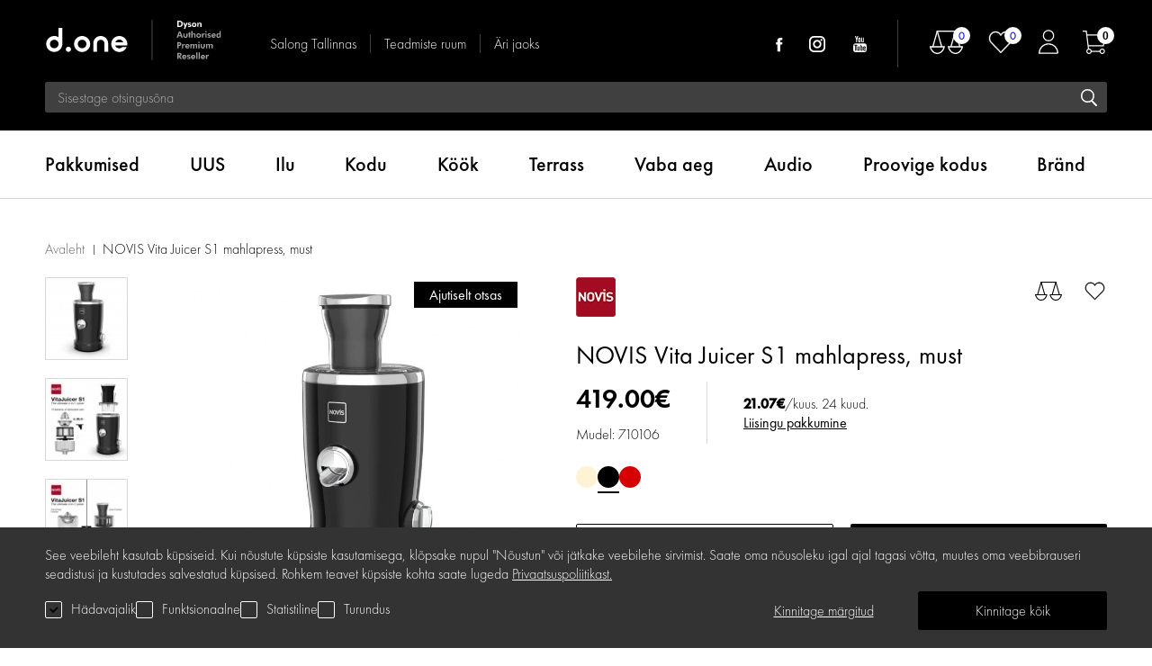

--- FILE ---
content_type: text/html; charset=utf-8
request_url: https://www.d-one.ee/novis-vita-juicer-s1-juicer-black11114
body_size: 41044
content:
<!DOCTYPE html>
<!--[if IE]><![endif]-->
<!--[if IE 8 ]><html dir="ltr" lang="et" class="ie8"><![endif]-->
<!--[if IE 9 ]><html dir="ltr" lang="et" class="ie9"><![endif]-->
<!--[if (gt IE 9)|!(IE)]><!-->
<html dir="ltr" lang="et">
<!--<![endif]-->
<head><script>
    const popupId="cookies_box";
    function gtag() {
        dataLayer.push(arguments);
        doneLayer.push(arguments);
    }
    window.dataLayer = window.dataLayer || [];
    window.doneLayer = window.doneLayer || [];
    let cookies = {
        accept(e) {
            let t = new Date();
            t.setTime(t.getTime() + 31536e6), (document.cookie = "cookies=" + JSON.stringify(e) + "; expires=" + t.toGMTString() + "; path=/"), (this.acccepted = !0), (this.allowed = e), (this.close()), this.gtag(!0);
        },
        close() {
            document.getElementById(popupId).style.display = "none";
            this.onClose();
        },
        onClose() {},
        acceptAll() {
            this.accept(Object.values(this.types));
        },
        acceptSelected() {
            this.accept(this.selected);
        },
        accepted: !1,
        allowed: [],
        consentsOptions: [{"k":"analytics_storage","c":null},{"k":"ad_storage","c":null},{"k":"ad_user_data","c":null},{"k":"ad_personalization","c":null}],
        consents(e) {
            return this.consentsOptions
                .filter((t) => !e || t.c)
                .reduce((e, t) => ({ ...e, [t.k]: !t.c || this.a(t.c) ? "granted" : "denied" }), {});
        },
        init() {
            let e = `; ${document.cookie}`.split("; cookies=");
            2 === e.length && ((this.allowed = e.pop().split(";").shift()), (this.accepted = !0)),
                (window.onload = () => {
                    if (cookies.accepted) {
                        this.close();
                    } else {
                        document.getElementById(popupId).style.display = "block";
                    }
                }),
                this.gtag();
        },
        a(e) {
            if (e instanceof Array) {
                return e.some((e) => this.allowed.includes(e));
            }
            return this.allowed.includes(e);
        },
        select(e, t) {
            e.checked ? !1 === this.selected.includes(t) && this.selected.push(t) : (this.selected = this.selected.filter((e) => e !== t));
        },
        selected: [],
        types: { preferences: 1, statistics: 2, marketing: 3 },
        gtag: (e) => {
            gtag("consent", e ? "update" : "default", cookies.consents(e));
        },
    };
    cookies.init();
</script>

<meta charset="UTF-8" />
<meta name="viewport" content="width=device-width, initial-scale=1">
<meta http-equiv="X-UA-Compatible" content="IE=edge"><script type="text/javascript">(window.NREUM||(NREUM={})).init={privacy:{cookies_enabled:true},ajax:{deny_list:["bam.eu01.nr-data.net"]},feature_flags:["soft_nav"],distributed_tracing:{enabled:true}};(window.NREUM||(NREUM={})).loader_config={agentID:"538629621",accountID:"4553415",trustKey:"4553415",xpid:"UAMCUlJSDRAEUFFbAQQCXlQ=",licenseKey:"NRJS-d2c0076bc73efe56220",applicationID:"440965580",browserID:"538629621"};;/*! For license information please see nr-loader-spa-1.306.0.min.js.LICENSE.txt */
(()=>{var e,t,r={384:(e,t,r)=>{"use strict";r.d(t,{NT:()=>s,US:()=>u,Zm:()=>a,bQ:()=>d,dV:()=>c,pV:()=>l});var n=r(6154),i=r(1863),o=r(1910);const s={beacon:"bam.nr-data.net",errorBeacon:"bam.nr-data.net"};function a(){return n.gm.NREUM||(n.gm.NREUM={}),void 0===n.gm.newrelic&&(n.gm.newrelic=n.gm.NREUM),n.gm.NREUM}function c(){let e=a();return e.o||(e.o={ST:n.gm.setTimeout,SI:n.gm.setImmediate||n.gm.setInterval,CT:n.gm.clearTimeout,XHR:n.gm.XMLHttpRequest,REQ:n.gm.Request,EV:n.gm.Event,PR:n.gm.Promise,MO:n.gm.MutationObserver,FETCH:n.gm.fetch,WS:n.gm.WebSocket},(0,o.i)(...Object.values(e.o))),e}function d(e,t){let r=a();r.initializedAgents??={},t.initializedAt={ms:(0,i.t)(),date:new Date},r.initializedAgents[e]=t}function u(e,t){a()[e]=t}function l(){return function(){let e=a();const t=e.info||{};e.info={beacon:s.beacon,errorBeacon:s.errorBeacon,...t}}(),function(){let e=a();const t=e.init||{};e.init={...t}}(),c(),function(){let e=a();const t=e.loader_config||{};e.loader_config={...t}}(),a()}},782:(e,t,r)=>{"use strict";r.d(t,{T:()=>n});const n=r(860).K7.pageViewTiming},860:(e,t,r)=>{"use strict";r.d(t,{$J:()=>u,K7:()=>c,P3:()=>d,XX:()=>i,Yy:()=>a,df:()=>o,qY:()=>n,v4:()=>s});const n="events",i="jserrors",o="browser/blobs",s="rum",a="browser/logs",c={ajax:"ajax",genericEvents:"generic_events",jserrors:i,logging:"logging",metrics:"metrics",pageAction:"page_action",pageViewEvent:"page_view_event",pageViewTiming:"page_view_timing",sessionReplay:"session_replay",sessionTrace:"session_trace",softNav:"soft_navigations",spa:"spa"},d={[c.pageViewEvent]:1,[c.pageViewTiming]:2,[c.metrics]:3,[c.jserrors]:4,[c.spa]:5,[c.ajax]:6,[c.sessionTrace]:7,[c.softNav]:8,[c.sessionReplay]:9,[c.logging]:10,[c.genericEvents]:11},u={[c.pageViewEvent]:s,[c.pageViewTiming]:n,[c.ajax]:n,[c.spa]:n,[c.softNav]:n,[c.metrics]:i,[c.jserrors]:i,[c.sessionTrace]:o,[c.sessionReplay]:o,[c.logging]:a,[c.genericEvents]:"ins"}},944:(e,t,r)=>{"use strict";r.d(t,{R:()=>i});var n=r(3241);function i(e,t){"function"==typeof console.debug&&(console.debug("New Relic Warning: https://github.com/newrelic/newrelic-browser-agent/blob/main/docs/warning-codes.md#".concat(e),t),(0,n.W)({agentIdentifier:null,drained:null,type:"data",name:"warn",feature:"warn",data:{code:e,secondary:t}}))}},993:(e,t,r)=>{"use strict";r.d(t,{A$:()=>o,ET:()=>s,TZ:()=>a,p_:()=>i});var n=r(860);const i={ERROR:"ERROR",WARN:"WARN",INFO:"INFO",DEBUG:"DEBUG",TRACE:"TRACE"},o={OFF:0,ERROR:1,WARN:2,INFO:3,DEBUG:4,TRACE:5},s="log",a=n.K7.logging},1687:(e,t,r)=>{"use strict";r.d(t,{Ak:()=>d,Ze:()=>f,x3:()=>u});var n=r(3241),i=r(7836),o=r(3606),s=r(860),a=r(2646);const c={};function d(e,t){const r={staged:!1,priority:s.P3[t]||0};l(e),c[e].get(t)||c[e].set(t,r)}function u(e,t){e&&c[e]&&(c[e].get(t)&&c[e].delete(t),p(e,t,!1),c[e].size&&h(e))}function l(e){if(!e)throw new Error("agentIdentifier required");c[e]||(c[e]=new Map)}function f(e="",t="feature",r=!1){if(l(e),!e||!c[e].get(t)||r)return p(e,t);c[e].get(t).staged=!0,h(e)}function h(e){const t=Array.from(c[e]);t.every(([e,t])=>t.staged)&&(t.sort((e,t)=>e[1].priority-t[1].priority),t.forEach(([t])=>{c[e].delete(t),p(e,t)}))}function p(e,t,r=!0){const s=e?i.ee.get(e):i.ee,c=o.i.handlers;if(!s.aborted&&s.backlog&&c){if((0,n.W)({agentIdentifier:e,type:"lifecycle",name:"drain",feature:t}),r){const e=s.backlog[t],r=c[t];if(r){for(let t=0;e&&t<e.length;++t)g(e[t],r);Object.entries(r).forEach(([e,t])=>{Object.values(t||{}).forEach(t=>{t[0]?.on&&t[0]?.context()instanceof a.y&&t[0].on(e,t[1])})})}}s.isolatedBacklog||delete c[t],s.backlog[t]=null,s.emit("drain-"+t,[])}}function g(e,t){var r=e[1];Object.values(t[r]||{}).forEach(t=>{var r=e[0];if(t[0]===r){var n=t[1],i=e[3],o=e[2];n.apply(i,o)}})}},1741:(e,t,r)=>{"use strict";r.d(t,{W:()=>o});var n=r(944),i=r(4261);class o{#e(e,...t){if(this[e]!==o.prototype[e])return this[e](...t);(0,n.R)(35,e)}addPageAction(e,t){return this.#e(i.hG,e,t)}register(e){return this.#e(i.eY,e)}recordCustomEvent(e,t){return this.#e(i.fF,e,t)}setPageViewName(e,t){return this.#e(i.Fw,e,t)}setCustomAttribute(e,t,r){return this.#e(i.cD,e,t,r)}noticeError(e,t){return this.#e(i.o5,e,t)}setUserId(e){return this.#e(i.Dl,e)}setApplicationVersion(e){return this.#e(i.nb,e)}setErrorHandler(e){return this.#e(i.bt,e)}addRelease(e,t){return this.#e(i.k6,e,t)}log(e,t){return this.#e(i.$9,e,t)}start(){return this.#e(i.d3)}finished(e){return this.#e(i.BL,e)}recordReplay(){return this.#e(i.CH)}pauseReplay(){return this.#e(i.Tb)}addToTrace(e){return this.#e(i.U2,e)}setCurrentRouteName(e){return this.#e(i.PA,e)}interaction(e){return this.#e(i.dT,e)}wrapLogger(e,t,r){return this.#e(i.Wb,e,t,r)}measure(e,t){return this.#e(i.V1,e,t)}consent(e){return this.#e(i.Pv,e)}}},1863:(e,t,r)=>{"use strict";function n(){return Math.floor(performance.now())}r.d(t,{t:()=>n})},1910:(e,t,r)=>{"use strict";r.d(t,{i:()=>o});var n=r(944);const i=new Map;function o(...e){return e.every(e=>{if(i.has(e))return i.get(e);const t="function"==typeof e?e.toString():"",r=t.includes("[native code]"),o=t.includes("nrWrapper");return r||o||(0,n.R)(64,e?.name||t),i.set(e,r),r})}},2555:(e,t,r)=>{"use strict";r.d(t,{D:()=>a,f:()=>s});var n=r(384),i=r(8122);const o={beacon:n.NT.beacon,errorBeacon:n.NT.errorBeacon,licenseKey:void 0,applicationID:void 0,sa:void 0,queueTime:void 0,applicationTime:void 0,ttGuid:void 0,user:void 0,account:void 0,product:void 0,extra:void 0,jsAttributes:{},userAttributes:void 0,atts:void 0,transactionName:void 0,tNamePlain:void 0};function s(e){try{return!!e.licenseKey&&!!e.errorBeacon&&!!e.applicationID}catch(e){return!1}}const a=e=>(0,i.a)(e,o)},2614:(e,t,r)=>{"use strict";r.d(t,{BB:()=>s,H3:()=>n,g:()=>d,iL:()=>c,tS:()=>a,uh:()=>i,wk:()=>o});const n="NRBA",i="SESSION",o=144e5,s=18e5,a={STARTED:"session-started",PAUSE:"session-pause",RESET:"session-reset",RESUME:"session-resume",UPDATE:"session-update"},c={SAME_TAB:"same-tab",CROSS_TAB:"cross-tab"},d={OFF:0,FULL:1,ERROR:2}},2646:(e,t,r)=>{"use strict";r.d(t,{y:()=>n});class n{constructor(e){this.contextId=e}}},2843:(e,t,r)=>{"use strict";r.d(t,{G:()=>o,u:()=>i});var n=r(3878);function i(e,t=!1,r,i){(0,n.DD)("visibilitychange",function(){if(t)return void("hidden"===document.visibilityState&&e());e(document.visibilityState)},r,i)}function o(e,t,r){(0,n.sp)("pagehide",e,t,r)}},3241:(e,t,r)=>{"use strict";r.d(t,{W:()=>o});var n=r(6154);const i="newrelic";function o(e={}){try{n.gm.dispatchEvent(new CustomEvent(i,{detail:e}))}catch(e){}}},3304:(e,t,r)=>{"use strict";r.d(t,{A:()=>o});var n=r(7836);const i=()=>{const e=new WeakSet;return(t,r)=>{if("object"==typeof r&&null!==r){if(e.has(r))return;e.add(r)}return r}};function o(e){try{return JSON.stringify(e,i())??""}catch(e){try{n.ee.emit("internal-error",[e])}catch(e){}return""}}},3333:(e,t,r)=>{"use strict";r.d(t,{$v:()=>u,TZ:()=>n,Xh:()=>c,Zp:()=>i,kd:()=>d,mq:()=>a,nf:()=>s,qN:()=>o});const n=r(860).K7.genericEvents,i=["auxclick","click","copy","keydown","paste","scrollend"],o=["focus","blur"],s=4,a=1e3,c=2e3,d=["PageAction","UserAction","BrowserPerformance"],u={RESOURCES:"experimental.resources",REGISTER:"register"}},3434:(e,t,r)=>{"use strict";r.d(t,{Jt:()=>o,YM:()=>d});var n=r(7836),i=r(5607);const o="nr@original:".concat(i.W),s=50;var a=Object.prototype.hasOwnProperty,c=!1;function d(e,t){return e||(e=n.ee),r.inPlace=function(e,t,n,i,o){n||(n="");const s="-"===n.charAt(0);for(let a=0;a<t.length;a++){const c=t[a],d=e[c];l(d)||(e[c]=r(d,s?c+n:n,i,c,o))}},r.flag=o,r;function r(t,r,n,c,d){return l(t)?t:(r||(r=""),nrWrapper[o]=t,function(e,t,r){if(Object.defineProperty&&Object.keys)try{return Object.keys(e).forEach(function(r){Object.defineProperty(t,r,{get:function(){return e[r]},set:function(t){return e[r]=t,t}})}),t}catch(e){u([e],r)}for(var n in e)a.call(e,n)&&(t[n]=e[n])}(t,nrWrapper,e),nrWrapper);function nrWrapper(){var o,a,l,f;let h;try{a=this,o=[...arguments],l="function"==typeof n?n(o,a):n||{}}catch(t){u([t,"",[o,a,c],l],e)}i(r+"start",[o,a,c],l,d);const p=performance.now();let g;try{return f=t.apply(a,o),g=performance.now(),f}catch(e){throw g=performance.now(),i(r+"err",[o,a,e],l,d),h=e,h}finally{const e=g-p,t={start:p,end:g,duration:e,isLongTask:e>=s,methodName:c,thrownError:h};t.isLongTask&&i("long-task",[t,a],l,d),i(r+"end",[o,a,f],l,d)}}}function i(r,n,i,o){if(!c||t){var s=c;c=!0;try{e.emit(r,n,i,t,o)}catch(t){u([t,r,n,i],e)}c=s}}}function u(e,t){t||(t=n.ee);try{t.emit("internal-error",e)}catch(e){}}function l(e){return!(e&&"function"==typeof e&&e.apply&&!e[o])}},3606:(e,t,r)=>{"use strict";r.d(t,{i:()=>o});var n=r(9908);o.on=s;var i=o.handlers={};function o(e,t,r,o){s(o||n.d,i,e,t,r)}function s(e,t,r,i,o){o||(o="feature"),e||(e=n.d);var s=t[o]=t[o]||{};(s[r]=s[r]||[]).push([e,i])}},3738:(e,t,r)=>{"use strict";r.d(t,{He:()=>i,Kp:()=>a,Lc:()=>d,Rz:()=>u,TZ:()=>n,bD:()=>o,d3:()=>s,jx:()=>l,sl:()=>f,uP:()=>c});const n=r(860).K7.sessionTrace,i="bstResource",o="resource",s="-start",a="-end",c="fn"+s,d="fn"+a,u="pushState",l=1e3,f=3e4},3785:(e,t,r)=>{"use strict";r.d(t,{R:()=>c,b:()=>d});var n=r(9908),i=r(1863),o=r(860),s=r(3969),a=r(993);function c(e,t,r={},c=a.p_.INFO,d=!0,u,l=(0,i.t)()){(0,n.p)(s.xV,["API/logging/".concat(c.toLowerCase(),"/called")],void 0,o.K7.metrics,e),(0,n.p)(a.ET,[l,t,r,c,d,u],void 0,o.K7.logging,e)}function d(e){return"string"==typeof e&&Object.values(a.p_).some(t=>t===e.toUpperCase().trim())}},3878:(e,t,r)=>{"use strict";function n(e,t){return{capture:e,passive:!1,signal:t}}function i(e,t,r=!1,i){window.addEventListener(e,t,n(r,i))}function o(e,t,r=!1,i){document.addEventListener(e,t,n(r,i))}r.d(t,{DD:()=>o,jT:()=>n,sp:()=>i})},3962:(e,t,r)=>{"use strict";r.d(t,{AM:()=>s,O2:()=>l,OV:()=>o,Qu:()=>f,TZ:()=>c,ih:()=>h,pP:()=>a,t1:()=>u,tC:()=>i,wD:()=>d});var n=r(860);const i=["click","keydown","submit"],o="popstate",s="api",a="initialPageLoad",c=n.K7.softNav,d=5e3,u=500,l={INITIAL_PAGE_LOAD:"",ROUTE_CHANGE:1,UNSPECIFIED:2},f={INTERACTION:1,AJAX:2,CUSTOM_END:3,CUSTOM_TRACER:4},h={IP:"in progress",PF:"pending finish",FIN:"finished",CAN:"cancelled"}},3969:(e,t,r)=>{"use strict";r.d(t,{TZ:()=>n,XG:()=>a,rs:()=>i,xV:()=>s,z_:()=>o});const n=r(860).K7.metrics,i="sm",o="cm",s="storeSupportabilityMetrics",a="storeEventMetrics"},4234:(e,t,r)=>{"use strict";r.d(t,{W:()=>o});var n=r(7836),i=r(1687);class o{constructor(e,t){this.agentIdentifier=e,this.ee=n.ee.get(e),this.featureName=t,this.blocked=!1}deregisterDrain(){(0,i.x3)(this.agentIdentifier,this.featureName)}}},4261:(e,t,r)=>{"use strict";r.d(t,{$9:()=>u,BL:()=>c,CH:()=>p,Dl:()=>x,Fw:()=>w,PA:()=>v,Pl:()=>n,Pv:()=>A,Tb:()=>f,U2:()=>s,V1:()=>E,Wb:()=>T,bt:()=>y,cD:()=>b,d3:()=>R,dT:()=>d,eY:()=>g,fF:()=>h,hG:()=>o,hw:()=>i,k6:()=>a,nb:()=>m,o5:()=>l});const n="api-",i=n+"ixn-",o="addPageAction",s="addToTrace",a="addRelease",c="finished",d="interaction",u="log",l="noticeError",f="pauseReplay",h="recordCustomEvent",p="recordReplay",g="register",m="setApplicationVersion",v="setCurrentRouteName",b="setCustomAttribute",y="setErrorHandler",w="setPageViewName",x="setUserId",R="start",T="wrapLogger",E="measure",A="consent"},4387:(e,t,r)=>{"use strict";function n(e={}){return!(!e.id||!e.name)}function i(e){return"string"==typeof e&&e.trim().length<501||"number"==typeof e}function o(e,t){if(2!==t?.harvestEndpointVersion)return{};const r=t.agentRef.runtime.appMetadata.agents[0].entityGuid;return n(e)?{"source.id":e.id,"source.name":e.name,"source.type":e.type,"parent.id":e.parent?.id||r}:{"entity.guid":r,appId:t.agentRef.info.applicationID}}r.d(t,{Ux:()=>o,c7:()=>n,yo:()=>i})},5205:(e,t,r)=>{"use strict";r.d(t,{j:()=>_});var n=r(384),i=r(1741);var o=r(2555),s=r(3333);const a=e=>{if(!e||"string"!=typeof e)return!1;try{document.createDocumentFragment().querySelector(e)}catch{return!1}return!0};var c=r(2614),d=r(944),u=r(8122);const l="[data-nr-mask]",f=e=>(0,u.a)(e,(()=>{const e={feature_flags:[],experimental:{allow_registered_children:!1,resources:!1},mask_selector:"*",block_selector:"[data-nr-block]",mask_input_options:{color:!1,date:!1,"datetime-local":!1,email:!1,month:!1,number:!1,range:!1,search:!1,tel:!1,text:!1,time:!1,url:!1,week:!1,textarea:!1,select:!1,password:!0}};return{ajax:{deny_list:void 0,block_internal:!0,enabled:!0,autoStart:!0},api:{get allow_registered_children(){return e.feature_flags.includes(s.$v.REGISTER)||e.experimental.allow_registered_children},set allow_registered_children(t){e.experimental.allow_registered_children=t},duplicate_registered_data:!1},browser_consent_mode:{enabled:!1},distributed_tracing:{enabled:void 0,exclude_newrelic_header:void 0,cors_use_newrelic_header:void 0,cors_use_tracecontext_headers:void 0,allowed_origins:void 0},get feature_flags(){return e.feature_flags},set feature_flags(t){e.feature_flags=t},generic_events:{enabled:!0,autoStart:!0},harvest:{interval:30},jserrors:{enabled:!0,autoStart:!0},logging:{enabled:!0,autoStart:!0},metrics:{enabled:!0,autoStart:!0},obfuscate:void 0,page_action:{enabled:!0},page_view_event:{enabled:!0,autoStart:!0},page_view_timing:{enabled:!0,autoStart:!0},performance:{capture_marks:!1,capture_measures:!1,capture_detail:!0,resources:{get enabled(){return e.feature_flags.includes(s.$v.RESOURCES)||e.experimental.resources},set enabled(t){e.experimental.resources=t},asset_types:[],first_party_domains:[],ignore_newrelic:!0}},privacy:{cookies_enabled:!0},proxy:{assets:void 0,beacon:void 0},session:{expiresMs:c.wk,inactiveMs:c.BB},session_replay:{autoStart:!0,enabled:!1,preload:!1,sampling_rate:10,error_sampling_rate:100,collect_fonts:!1,inline_images:!1,fix_stylesheets:!0,mask_all_inputs:!0,get mask_text_selector(){return e.mask_selector},set mask_text_selector(t){a(t)?e.mask_selector="".concat(t,",").concat(l):""===t||null===t?e.mask_selector=l:(0,d.R)(5,t)},get block_class(){return"nr-block"},get ignore_class(){return"nr-ignore"},get mask_text_class(){return"nr-mask"},get block_selector(){return e.block_selector},set block_selector(t){a(t)?e.block_selector+=",".concat(t):""!==t&&(0,d.R)(6,t)},get mask_input_options(){return e.mask_input_options},set mask_input_options(t){t&&"object"==typeof t?e.mask_input_options={...t,password:!0}:(0,d.R)(7,t)}},session_trace:{enabled:!0,autoStart:!0},soft_navigations:{enabled:!0,autoStart:!0},spa:{enabled:!0,autoStart:!0},ssl:void 0,user_actions:{enabled:!0,elementAttributes:["id","className","tagName","type"]}}})());var h=r(6154),p=r(9324);let g=0;const m={buildEnv:p.F3,distMethod:p.Xs,version:p.xv,originTime:h.WN},v={consented:!1},b={appMetadata:{},get consented(){return this.session?.state?.consent||v.consented},set consented(e){v.consented=e},customTransaction:void 0,denyList:void 0,disabled:!1,harvester:void 0,isolatedBacklog:!1,isRecording:!1,loaderType:void 0,maxBytes:3e4,obfuscator:void 0,onerror:void 0,ptid:void 0,releaseIds:{},session:void 0,timeKeeper:void 0,registeredEntities:[],jsAttributesMetadata:{bytes:0},get harvestCount(){return++g}},y=e=>{const t=(0,u.a)(e,b),r=Object.keys(m).reduce((e,t)=>(e[t]={value:m[t],writable:!1,configurable:!0,enumerable:!0},e),{});return Object.defineProperties(t,r)};var w=r(5701);const x=e=>{const t=e.startsWith("http");e+="/",r.p=t?e:"https://"+e};var R=r(7836),T=r(3241);const E={accountID:void 0,trustKey:void 0,agentID:void 0,licenseKey:void 0,applicationID:void 0,xpid:void 0},A=e=>(0,u.a)(e,E),S=new Set;function _(e,t={},r,s){let{init:a,info:c,loader_config:d,runtime:u={},exposed:l=!0}=t;if(!c){const e=(0,n.pV)();a=e.init,c=e.info,d=e.loader_config}e.init=f(a||{}),e.loader_config=A(d||{}),c.jsAttributes??={},h.bv&&(c.jsAttributes.isWorker=!0),e.info=(0,o.D)(c);const p=e.init,g=[c.beacon,c.errorBeacon];S.has(e.agentIdentifier)||(p.proxy.assets&&(x(p.proxy.assets),g.push(p.proxy.assets)),p.proxy.beacon&&g.push(p.proxy.beacon),e.beacons=[...g],function(e){const t=(0,n.pV)();Object.getOwnPropertyNames(i.W.prototype).forEach(r=>{const n=i.W.prototype[r];if("function"!=typeof n||"constructor"===n)return;let o=t[r];e[r]&&!1!==e.exposed&&"micro-agent"!==e.runtime?.loaderType&&(t[r]=(...t)=>{const n=e[r](...t);return o?o(...t):n})})}(e),(0,n.US)("activatedFeatures",w.B),e.runSoftNavOverSpa&&=!0===p.soft_navigations.enabled&&p.feature_flags.includes("soft_nav")),u.denyList=[...p.ajax.deny_list||[],...p.ajax.block_internal?g:[]],u.ptid=e.agentIdentifier,u.loaderType=r,e.runtime=y(u),S.has(e.agentIdentifier)||(e.ee=R.ee.get(e.agentIdentifier),e.exposed=l,(0,T.W)({agentIdentifier:e.agentIdentifier,drained:!!w.B?.[e.agentIdentifier],type:"lifecycle",name:"initialize",feature:void 0,data:e.config})),S.add(e.agentIdentifier)}},5270:(e,t,r)=>{"use strict";r.d(t,{Aw:()=>s,SR:()=>o,rF:()=>a});var n=r(384),i=r(7767);function o(e){return!!(0,n.dV)().o.MO&&(0,i.V)(e)&&!0===e?.session_trace.enabled}function s(e){return!0===e?.session_replay.preload&&o(e)}function a(e,t){try{if("string"==typeof t?.type){if("password"===t.type.toLowerCase())return"*".repeat(e?.length||0);if(void 0!==t?.dataset?.nrUnmask||t?.classList?.contains("nr-unmask"))return e}}catch(e){}return"string"==typeof e?e.replace(/[\S]/g,"*"):"*".repeat(e?.length||0)}},5289:(e,t,r)=>{"use strict";r.d(t,{GG:()=>s,Qr:()=>c,sB:()=>a});var n=r(3878),i=r(6389);function o(){return"undefined"==typeof document||"complete"===document.readyState}function s(e,t){if(o())return e();const r=(0,i.J)(e),s=setInterval(()=>{o()&&(clearInterval(s),r())},500);(0,n.sp)("load",r,t)}function a(e){if(o())return e();(0,n.DD)("DOMContentLoaded",e)}function c(e){if(o())return e();(0,n.sp)("popstate",e)}},5607:(e,t,r)=>{"use strict";r.d(t,{W:()=>n});const n=(0,r(9566).bz)()},5701:(e,t,r)=>{"use strict";r.d(t,{B:()=>o,t:()=>s});var n=r(3241);const i=new Set,o={};function s(e,t){const r=t.agentIdentifier;o[r]??={},e&&"object"==typeof e&&(i.has(r)||(t.ee.emit("rumresp",[e]),o[r]=e,i.add(r),(0,n.W)({agentIdentifier:r,loaded:!0,drained:!0,type:"lifecycle",name:"load",feature:void 0,data:e})))}},6154:(e,t,r)=>{"use strict";r.d(t,{A4:()=>a,OF:()=>u,RI:()=>i,WN:()=>h,bv:()=>o,eN:()=>p,gm:()=>s,lR:()=>f,m:()=>d,mw:()=>c,sb:()=>l});var n=r(1863);const i="undefined"!=typeof window&&!!window.document,o="undefined"!=typeof WorkerGlobalScope&&("undefined"!=typeof self&&self instanceof WorkerGlobalScope&&self.navigator instanceof WorkerNavigator||"undefined"!=typeof globalThis&&globalThis instanceof WorkerGlobalScope&&globalThis.navigator instanceof WorkerNavigator),s=i?window:"undefined"!=typeof WorkerGlobalScope&&("undefined"!=typeof self&&self instanceof WorkerGlobalScope&&self||"undefined"!=typeof globalThis&&globalThis instanceof WorkerGlobalScope&&globalThis),a="complete"===s?.document?.readyState,c=Boolean("hidden"===s?.document?.visibilityState),d=""+s?.location,u=/iPad|iPhone|iPod/.test(s.navigator?.userAgent),l=u&&"undefined"==typeof SharedWorker,f=(()=>{const e=s.navigator?.userAgent?.match(/Firefox[/\s](\d+\.\d+)/);return Array.isArray(e)&&e.length>=2?+e[1]:0})(),h=Date.now()-(0,n.t)(),p=()=>"undefined"!=typeof PerformanceNavigationTiming&&s?.performance?.getEntriesByType("navigation")?.[0]?.responseStart},6344:(e,t,r)=>{"use strict";r.d(t,{BB:()=>u,Qb:()=>l,TZ:()=>i,Ug:()=>s,Vh:()=>o,_s:()=>a,bc:()=>d,yP:()=>c});var n=r(2614);const i=r(860).K7.sessionReplay,o="errorDuringReplay",s=.12,a={DomContentLoaded:0,Load:1,FullSnapshot:2,IncrementalSnapshot:3,Meta:4,Custom:5},c={[n.g.ERROR]:15e3,[n.g.FULL]:3e5,[n.g.OFF]:0},d={RESET:{message:"Session was reset",sm:"Reset"},IMPORT:{message:"Recorder failed to import",sm:"Import"},TOO_MANY:{message:"429: Too Many Requests",sm:"Too-Many"},TOO_BIG:{message:"Payload was too large",sm:"Too-Big"},CROSS_TAB:{message:"Session Entity was set to OFF on another tab",sm:"Cross-Tab"},ENTITLEMENTS:{message:"Session Replay is not allowed and will not be started",sm:"Entitlement"}},u=5e3,l={API:"api",RESUME:"resume",SWITCH_TO_FULL:"switchToFull",INITIALIZE:"initialize",PRELOAD:"preload"}},6389:(e,t,r)=>{"use strict";function n(e,t=500,r={}){const n=r?.leading||!1;let i;return(...r)=>{n&&void 0===i&&(e.apply(this,r),i=setTimeout(()=>{i=clearTimeout(i)},t)),n||(clearTimeout(i),i=setTimeout(()=>{e.apply(this,r)},t))}}function i(e){let t=!1;return(...r)=>{t||(t=!0,e.apply(this,r))}}r.d(t,{J:()=>i,s:()=>n})},6630:(e,t,r)=>{"use strict";r.d(t,{T:()=>n});const n=r(860).K7.pageViewEvent},6774:(e,t,r)=>{"use strict";r.d(t,{T:()=>n});const n=r(860).K7.jserrors},7295:(e,t,r)=>{"use strict";r.d(t,{Xv:()=>s,gX:()=>i,iW:()=>o});var n=[];function i(e){if(!e||o(e))return!1;if(0===n.length)return!0;for(var t=0;t<n.length;t++){var r=n[t];if("*"===r.hostname)return!1;if(a(r.hostname,e.hostname)&&c(r.pathname,e.pathname))return!1}return!0}function o(e){return void 0===e.hostname}function s(e){if(n=[],e&&e.length)for(var t=0;t<e.length;t++){let r=e[t];if(!r)continue;0===r.indexOf("http://")?r=r.substring(7):0===r.indexOf("https://")&&(r=r.substring(8));const i=r.indexOf("/");let o,s;i>0?(o=r.substring(0,i),s=r.substring(i)):(o=r,s="");let[a]=o.split(":");n.push({hostname:a,pathname:s})}}function a(e,t){return!(e.length>t.length)&&t.indexOf(e)===t.length-e.length}function c(e,t){return 0===e.indexOf("/")&&(e=e.substring(1)),0===t.indexOf("/")&&(t=t.substring(1)),""===e||e===t}},7378:(e,t,r)=>{"use strict";r.d(t,{$p:()=>R,BR:()=>b,Kp:()=>x,L3:()=>y,Lc:()=>c,NC:()=>o,SG:()=>u,TZ:()=>i,U6:()=>p,UT:()=>m,d3:()=>w,dT:()=>f,e5:()=>E,gx:()=>v,l9:()=>l,oW:()=>h,op:()=>g,rw:()=>d,tH:()=>A,uP:()=>a,wW:()=>T,xq:()=>s});var n=r(384);const i=r(860).K7.spa,o=["click","submit","keypress","keydown","keyup","change"],s=999,a="fn-start",c="fn-end",d="cb-start",u="api-ixn-",l="remaining",f="interaction",h="spaNode",p="jsonpNode",g="fetch-start",m="fetch-done",v="fetch-body-",b="jsonp-end",y=(0,n.dV)().o.ST,w="-start",x="-end",R="-body",T="cb"+x,E="jsTime",A="fetch"},7485:(e,t,r)=>{"use strict";r.d(t,{D:()=>i});var n=r(6154);function i(e){if(0===(e||"").indexOf("data:"))return{protocol:"data"};try{const t=new URL(e,location.href),r={port:t.port,hostname:t.hostname,pathname:t.pathname,search:t.search,protocol:t.protocol.slice(0,t.protocol.indexOf(":")),sameOrigin:t.protocol===n.gm?.location?.protocol&&t.host===n.gm?.location?.host};return r.port&&""!==r.port||("http:"===t.protocol&&(r.port="80"),"https:"===t.protocol&&(r.port="443")),r.pathname&&""!==r.pathname?r.pathname.startsWith("/")||(r.pathname="/".concat(r.pathname)):r.pathname="/",r}catch(e){return{}}}},7699:(e,t,r)=>{"use strict";r.d(t,{It:()=>o,KC:()=>a,No:()=>i,qh:()=>s});var n=r(860);const i=16e3,o=1e6,s="SESSION_ERROR",a={[n.K7.logging]:!0,[n.K7.genericEvents]:!1,[n.K7.jserrors]:!1,[n.K7.ajax]:!1}},7767:(e,t,r)=>{"use strict";r.d(t,{V:()=>i});var n=r(6154);const i=e=>n.RI&&!0===e?.privacy.cookies_enabled},7836:(e,t,r)=>{"use strict";r.d(t,{P:()=>a,ee:()=>c});var n=r(384),i=r(8990),o=r(2646),s=r(5607);const a="nr@context:".concat(s.W),c=function e(t,r){var n={},s={},u={},l=!1;try{l=16===r.length&&d.initializedAgents?.[r]?.runtime.isolatedBacklog}catch(e){}var f={on:p,addEventListener:p,removeEventListener:function(e,t){var r=n[e];if(!r)return;for(var i=0;i<r.length;i++)r[i]===t&&r.splice(i,1)},emit:function(e,r,n,i,o){!1!==o&&(o=!0);if(c.aborted&&!i)return;t&&o&&t.emit(e,r,n);var a=h(n);g(e).forEach(e=>{e.apply(a,r)});var d=v()[s[e]];d&&d.push([f,e,r,a]);return a},get:m,listeners:g,context:h,buffer:function(e,t){const r=v();if(t=t||"feature",f.aborted)return;Object.entries(e||{}).forEach(([e,n])=>{s[n]=t,t in r||(r[t]=[])})},abort:function(){f._aborted=!0,Object.keys(f.backlog).forEach(e=>{delete f.backlog[e]})},isBuffering:function(e){return!!v()[s[e]]},debugId:r,backlog:l?{}:t&&"object"==typeof t.backlog?t.backlog:{},isolatedBacklog:l};return Object.defineProperty(f,"aborted",{get:()=>{let e=f._aborted||!1;return e||(t&&(e=t.aborted),e)}}),f;function h(e){return e&&e instanceof o.y?e:e?(0,i.I)(e,a,()=>new o.y(a)):new o.y(a)}function p(e,t){n[e]=g(e).concat(t)}function g(e){return n[e]||[]}function m(t){return u[t]=u[t]||e(f,t)}function v(){return f.backlog}}(void 0,"globalEE"),d=(0,n.Zm)();d.ee||(d.ee=c)},8122:(e,t,r)=>{"use strict";r.d(t,{a:()=>i});var n=r(944);function i(e,t){try{if(!e||"object"!=typeof e)return(0,n.R)(3);if(!t||"object"!=typeof t)return(0,n.R)(4);const r=Object.create(Object.getPrototypeOf(t),Object.getOwnPropertyDescriptors(t)),o=0===Object.keys(r).length?e:r;for(let s in o)if(void 0!==e[s])try{if(null===e[s]){r[s]=null;continue}Array.isArray(e[s])&&Array.isArray(t[s])?r[s]=Array.from(new Set([...e[s],...t[s]])):"object"==typeof e[s]&&"object"==typeof t[s]?r[s]=i(e[s],t[s]):r[s]=e[s]}catch(e){r[s]||(0,n.R)(1,e)}return r}catch(e){(0,n.R)(2,e)}}},8139:(e,t,r)=>{"use strict";r.d(t,{u:()=>f});var n=r(7836),i=r(3434),o=r(8990),s=r(6154);const a={},c=s.gm.XMLHttpRequest,d="addEventListener",u="removeEventListener",l="nr@wrapped:".concat(n.P);function f(e){var t=function(e){return(e||n.ee).get("events")}(e);if(a[t.debugId]++)return t;a[t.debugId]=1;var r=(0,i.YM)(t,!0);function f(e){r.inPlace(e,[d,u],"-",p)}function p(e,t){return e[1]}return"getPrototypeOf"in Object&&(s.RI&&h(document,f),c&&h(c.prototype,f),h(s.gm,f)),t.on(d+"-start",function(e,t){var n=e[1];if(null!==n&&("function"==typeof n||"object"==typeof n)&&"newrelic"!==e[0]){var i=(0,o.I)(n,l,function(){var e={object:function(){if("function"!=typeof n.handleEvent)return;return n.handleEvent.apply(n,arguments)},function:n}[typeof n];return e?r(e,"fn-",null,e.name||"anonymous"):n});this.wrapped=e[1]=i}}),t.on(u+"-start",function(e){e[1]=this.wrapped||e[1]}),t}function h(e,t,...r){let n=e;for(;"object"==typeof n&&!Object.prototype.hasOwnProperty.call(n,d);)n=Object.getPrototypeOf(n);n&&t(n,...r)}},8374:(e,t,r)=>{r.nc=(()=>{try{return document?.currentScript?.nonce}catch(e){}return""})()},8990:(e,t,r)=>{"use strict";r.d(t,{I:()=>i});var n=Object.prototype.hasOwnProperty;function i(e,t,r){if(n.call(e,t))return e[t];var i=r();if(Object.defineProperty&&Object.keys)try{return Object.defineProperty(e,t,{value:i,writable:!0,enumerable:!1}),i}catch(e){}return e[t]=i,i}},9300:(e,t,r)=>{"use strict";r.d(t,{T:()=>n});const n=r(860).K7.ajax},9324:(e,t,r)=>{"use strict";r.d(t,{AJ:()=>s,F3:()=>i,Xs:()=>o,Yq:()=>a,xv:()=>n});const n="1.306.0",i="PROD",o="CDN",s="@newrelic/rrweb",a="1.0.1"},9566:(e,t,r)=>{"use strict";r.d(t,{LA:()=>a,ZF:()=>c,bz:()=>s,el:()=>d});var n=r(6154);const i="xxxxxxxx-xxxx-4xxx-yxxx-xxxxxxxxxxxx";function o(e,t){return e?15&e[t]:16*Math.random()|0}function s(){const e=n.gm?.crypto||n.gm?.msCrypto;let t,r=0;return e&&e.getRandomValues&&(t=e.getRandomValues(new Uint8Array(30))),i.split("").map(e=>"x"===e?o(t,r++).toString(16):"y"===e?(3&o()|8).toString(16):e).join("")}function a(e){const t=n.gm?.crypto||n.gm?.msCrypto;let r,i=0;t&&t.getRandomValues&&(r=t.getRandomValues(new Uint8Array(e)));const s=[];for(var a=0;a<e;a++)s.push(o(r,i++).toString(16));return s.join("")}function c(){return a(16)}function d(){return a(32)}},9908:(e,t,r)=>{"use strict";r.d(t,{d:()=>n,p:()=>i});var n=r(7836).ee.get("handle");function i(e,t,r,i,o){o?(o.buffer([e],i),o.emit(e,t,r)):(n.buffer([e],i),n.emit(e,t,r))}}},n={};function i(e){var t=n[e];if(void 0!==t)return t.exports;var o=n[e]={exports:{}};return r[e](o,o.exports,i),o.exports}i.m=r,i.d=(e,t)=>{for(var r in t)i.o(t,r)&&!i.o(e,r)&&Object.defineProperty(e,r,{enumerable:!0,get:t[r]})},i.f={},i.e=e=>Promise.all(Object.keys(i.f).reduce((t,r)=>(i.f[r](e,t),t),[])),i.u=e=>({212:"nr-spa-compressor",249:"nr-spa-recorder",478:"nr-spa"}[e]+"-1.306.0.min.js"),i.o=(e,t)=>Object.prototype.hasOwnProperty.call(e,t),e={},t="NRBA-1.306.0.PROD:",i.l=(r,n,o,s)=>{if(e[r])e[r].push(n);else{var a,c;if(void 0!==o)for(var d=document.getElementsByTagName("script"),u=0;u<d.length;u++){var l=d[u];if(l.getAttribute("src")==r||l.getAttribute("data-webpack")==t+o){a=l;break}}if(!a){c=!0;var f={478:"sha512-aOsrvCAZ97m4mi9/Q4P4Dl7seaB7sOFJOs8qmPK71B7CWoc9bXc5a5319PV5PSQ3SmEq++JW0qpaiKWV7MTLEg==",249:"sha512-nPxm1wa+eWrD9VPj39BAOPa200tURpQREipOlSDpePq/R8Y4hd4lO6tDy6C/6jm/J54CUHnLYeGyLZ/GIlo7gg==",212:"sha512-zcA2FBsG3fy6K+G9+4J1T2M6AmHuICGsq35BrGWu1rmRJwYBUqdOhAAxJkXYpoBy/9vKZ7LBcGpOEjABpjEWCQ=="};(a=document.createElement("script")).charset="utf-8",i.nc&&a.setAttribute("nonce",i.nc),a.setAttribute("data-webpack",t+o),a.src=r,0!==a.src.indexOf(window.location.origin+"/")&&(a.crossOrigin="anonymous"),f[s]&&(a.integrity=f[s])}e[r]=[n];var h=(t,n)=>{a.onerror=a.onload=null,clearTimeout(p);var i=e[r];if(delete e[r],a.parentNode&&a.parentNode.removeChild(a),i&&i.forEach(e=>e(n)),t)return t(n)},p=setTimeout(h.bind(null,void 0,{type:"timeout",target:a}),12e4);a.onerror=h.bind(null,a.onerror),a.onload=h.bind(null,a.onload),c&&document.head.appendChild(a)}},i.r=e=>{"undefined"!=typeof Symbol&&Symbol.toStringTag&&Object.defineProperty(e,Symbol.toStringTag,{value:"Module"}),Object.defineProperty(e,"__esModule",{value:!0})},i.p="https://js-agent.newrelic.com/",(()=>{var e={38:0,788:0};i.f.j=(t,r)=>{var n=i.o(e,t)?e[t]:void 0;if(0!==n)if(n)r.push(n[2]);else{var o=new Promise((r,i)=>n=e[t]=[r,i]);r.push(n[2]=o);var s=i.p+i.u(t),a=new Error;i.l(s,r=>{if(i.o(e,t)&&(0!==(n=e[t])&&(e[t]=void 0),n)){var o=r&&("load"===r.type?"missing":r.type),s=r&&r.target&&r.target.src;a.message="Loading chunk "+t+" failed: ("+o+": "+s+")",a.name="ChunkLoadError",a.type=o,a.request=s,n[1](a)}},"chunk-"+t,t)}};var t=(t,r)=>{var n,o,[s,a,c]=r,d=0;if(s.some(t=>0!==e[t])){for(n in a)i.o(a,n)&&(i.m[n]=a[n]);if(c)c(i)}for(t&&t(r);d<s.length;d++)o=s[d],i.o(e,o)&&e[o]&&e[o][0](),e[o]=0},r=self["webpackChunk:NRBA-1.306.0.PROD"]=self["webpackChunk:NRBA-1.306.0.PROD"]||[];r.forEach(t.bind(null,0)),r.push=t.bind(null,r.push.bind(r))})(),(()=>{"use strict";i(8374);var e=i(9566),t=i(1741);class r extends t.W{agentIdentifier=(0,e.LA)(16)}var n=i(860);const o=Object.values(n.K7);var s=i(5205);var a=i(9908),c=i(1863),d=i(4261),u=i(3241),l=i(944),f=i(5701),h=i(3969);function p(e,t,i,o){const s=o||i;!s||s[e]&&s[e]!==r.prototype[e]||(s[e]=function(){(0,a.p)(h.xV,["API/"+e+"/called"],void 0,n.K7.metrics,i.ee),(0,u.W)({agentIdentifier:i.agentIdentifier,drained:!!f.B?.[i.agentIdentifier],type:"data",name:"api",feature:d.Pl+e,data:{}});try{return t.apply(this,arguments)}catch(e){(0,l.R)(23,e)}})}function g(e,t,r,n,i){const o=e.info;null===r?delete o.jsAttributes[t]:o.jsAttributes[t]=r,(i||null===r)&&(0,a.p)(d.Pl+n,[(0,c.t)(),t,r],void 0,"session",e.ee)}var m=i(1687),v=i(4234),b=i(5289),y=i(6154),w=i(5270),x=i(7767),R=i(6389),T=i(7699);class E extends v.W{constructor(e,t){super(e.agentIdentifier,t),this.agentRef=e,this.abortHandler=void 0,this.featAggregate=void 0,this.loadedSuccessfully=void 0,this.onAggregateImported=new Promise(e=>{this.loadedSuccessfully=e}),this.deferred=Promise.resolve(),!1===e.init[this.featureName].autoStart?this.deferred=new Promise((t,r)=>{this.ee.on("manual-start-all",(0,R.J)(()=>{(0,m.Ak)(e.agentIdentifier,this.featureName),t()}))}):(0,m.Ak)(e.agentIdentifier,t)}importAggregator(e,t,r={}){if(this.featAggregate)return;const n=async()=>{let n;await this.deferred;try{if((0,x.V)(e.init)){const{setupAgentSession:t}=await i.e(478).then(i.bind(i,8766));n=t(e)}}catch(e){(0,l.R)(20,e),this.ee.emit("internal-error",[e]),(0,a.p)(T.qh,[e],void 0,this.featureName,this.ee)}try{if(!this.#t(this.featureName,n,e.init))return(0,m.Ze)(this.agentIdentifier,this.featureName),void this.loadedSuccessfully(!1);const{Aggregate:i}=await t();this.featAggregate=new i(e,r),e.runtime.harvester.initializedAggregates.push(this.featAggregate),this.loadedSuccessfully(!0)}catch(e){(0,l.R)(34,e),this.abortHandler?.(),(0,m.Ze)(this.agentIdentifier,this.featureName,!0),this.loadedSuccessfully(!1),this.ee&&this.ee.abort()}};y.RI?(0,b.GG)(()=>n(),!0):n()}#t(e,t,r){if(this.blocked)return!1;switch(e){case n.K7.sessionReplay:return(0,w.SR)(r)&&!!t;case n.K7.sessionTrace:return!!t;default:return!0}}}var A=i(6630),S=i(2614);class _ extends E{static featureName=A.T;constructor(e){var t;super(e,A.T),this.setupInspectionEvents(e.agentIdentifier),t=e,p(d.Fw,function(e,r){"string"==typeof e&&("/"!==e.charAt(0)&&(e="/"+e),t.runtime.customTransaction=(r||"http://custom.transaction")+e,(0,a.p)(d.Pl+d.Fw,[(0,c.t)()],void 0,void 0,t.ee))},t),this.importAggregator(e,()=>i.e(478).then(i.bind(i,2467)))}setupInspectionEvents(e){const t=(t,r)=>{t&&(0,u.W)({agentIdentifier:e,timeStamp:t.timeStamp,loaded:"complete"===t.target.readyState,type:"window",name:r,data:t.target.location+""})};(0,b.sB)(e=>{t(e,"DOMContentLoaded")}),(0,b.GG)(e=>{t(e,"load")}),(0,b.Qr)(e=>{t(e,"navigate")}),this.ee.on(S.tS.UPDATE,(t,r)=>{(0,u.W)({agentIdentifier:e,type:"lifecycle",name:"session",data:r})})}}var O=i(384);var N=i(2843),I=i(782);class P extends E{static featureName=I.T;constructor(e){super(e,I.T),y.RI&&((0,N.u)(()=>(0,a.p)("docHidden",[(0,c.t)()],void 0,I.T,this.ee),!0),(0,N.G)(()=>(0,a.p)("winPagehide",[(0,c.t)()],void 0,I.T,this.ee)),this.importAggregator(e,()=>i.e(478).then(i.bind(i,9917))))}}class j extends E{static featureName=h.TZ;constructor(e){super(e,h.TZ),y.RI&&document.addEventListener("securitypolicyviolation",e=>{(0,a.p)(h.xV,["Generic/CSPViolation/Detected"],void 0,this.featureName,this.ee)}),this.importAggregator(e,()=>i.e(478).then(i.bind(i,6555)))}}var k=i(6774),C=i(3878),D=i(3304);class L{constructor(e,t,r,n,i){this.name="UncaughtError",this.message="string"==typeof e?e:(0,D.A)(e),this.sourceURL=t,this.line=r,this.column=n,this.__newrelic=i}}function M(e){return K(e)?e:new L(void 0!==e?.message?e.message:e,e?.filename||e?.sourceURL,e?.lineno||e?.line,e?.colno||e?.col,e?.__newrelic,e?.cause)}function H(e){const t="Unhandled Promise Rejection: ";if(!e?.reason)return;if(K(e.reason)){try{e.reason.message.startsWith(t)||(e.reason.message=t+e.reason.message)}catch(e){}return M(e.reason)}const r=M(e.reason);return(r.message||"").startsWith(t)||(r.message=t+r.message),r}function B(e){if(e.error instanceof SyntaxError&&!/:\d+$/.test(e.error.stack?.trim())){const t=new L(e.message,e.filename,e.lineno,e.colno,e.error.__newrelic,e.cause);return t.name=SyntaxError.name,t}return K(e.error)?e.error:M(e)}function K(e){return e instanceof Error&&!!e.stack}function W(e,t,r,i,o=(0,c.t)()){"string"==typeof e&&(e=new Error(e)),(0,a.p)("err",[e,o,!1,t,r.runtime.isRecording,void 0,i],void 0,n.K7.jserrors,r.ee),(0,a.p)("uaErr",[],void 0,n.K7.genericEvents,r.ee)}var U=i(4387),F=i(993),V=i(3785);function G(e,{customAttributes:t={},level:r=F.p_.INFO}={},n,i,o=(0,c.t)()){(0,V.R)(n.ee,e,t,r,!1,i,o)}function z(e,t,r,i,o=(0,c.t)()){(0,a.p)(d.Pl+d.hG,[o,e,t,i],void 0,n.K7.genericEvents,r.ee)}function Z(e,t,r,i,o=(0,c.t)()){const{start:s,end:u,customAttributes:f}=t||{},h={customAttributes:f||{}};if("object"!=typeof h.customAttributes||"string"!=typeof e||0===e.length)return void(0,l.R)(57);const p=(e,t)=>null==e?t:"number"==typeof e?e:e instanceof PerformanceMark?e.startTime:Number.NaN;if(h.start=p(s,0),h.end=p(u,o),Number.isNaN(h.start)||Number.isNaN(h.end))(0,l.R)(57);else{if(h.duration=h.end-h.start,!(h.duration<0))return(0,a.p)(d.Pl+d.V1,[h,e,i],void 0,n.K7.genericEvents,r.ee),h;(0,l.R)(58)}}function q(e,t={},r,i,o=(0,c.t)()){(0,a.p)(d.Pl+d.fF,[o,e,t,i],void 0,n.K7.genericEvents,r.ee)}function X(e){p(d.eY,function(t){return Y(e,t)},e)}function Y(e,t,r){const i={};(0,l.R)(54,"newrelic.register"),t||={},t.type="MFE",t.licenseKey||=e.info.licenseKey,t.blocked=!1,t.parent=r||{};let o=()=>{};const s=e.runtime.registeredEntities,d=s.find(({metadata:{target:{id:e,name:r}}})=>e===t.id);if(d)return d.metadata.target.name!==t.name&&(d.metadata.target.name=t.name),d;const u=e=>{t.blocked=!0,o=e};e.init.api.allow_registered_children||u((0,R.J)(()=>(0,l.R)(55))),(0,U.c7)(t)||u((0,R.J)(()=>(0,l.R)(48,t))),(0,U.yo)(t.id)&&(0,U.yo)(t.name)||u((0,R.J)(()=>(0,l.R)(48,t)));const f={addPageAction:(r,n={})=>m(z,[r,{...i,...n},e],t),log:(r,n={})=>m(G,[r,{...n,customAttributes:{...i,...n.customAttributes||{}}},e],t),measure:(r,n={})=>m(Z,[r,{...n,customAttributes:{...i,...n.customAttributes||{}}},e],t),noticeError:(r,n={})=>m(W,[r,{...i,...n},e],t),register:(t={})=>m(Y,[e,t],f.metadata.target),recordCustomEvent:(r,n={})=>m(q,[r,{...i,...n},e],t),setApplicationVersion:e=>g("application.version",e),setCustomAttribute:(e,t)=>g(e,t),setUserId:e=>g("enduser.id",e),metadata:{customAttributes:i,target:t}},p=()=>(t.blocked&&o(),t.blocked);p()||s.push(f);const g=(e,t)=>{p()||(i[e]=t)},m=(t,r,i)=>{if(p())return;const o=(0,c.t)();(0,a.p)(h.xV,["API/register/".concat(t.name,"/called")],void 0,n.K7.metrics,e.ee);try{return e.init.api.duplicate_registered_data&&"register"!==t.name&&t(...r,void 0,o),t(...r,i,o)}catch(e){(0,l.R)(50,e)}};return f}class J extends E{static featureName=k.T;constructor(e){var t;super(e,k.T),t=e,p(d.o5,(e,r)=>W(e,r,t),t),function(e){p(d.bt,function(t){e.runtime.onerror=t},e)}(e),function(e){let t=0;p(d.k6,function(e,r){++t>10||(this.runtime.releaseIds[e.slice(-200)]=(""+r).slice(-200))},e)}(e),X(e);try{this.removeOnAbort=new AbortController}catch(e){}this.ee.on("internal-error",(t,r)=>{this.abortHandler&&(0,a.p)("ierr",[M(t),(0,c.t)(),!0,{},e.runtime.isRecording,r],void 0,this.featureName,this.ee)}),y.gm.addEventListener("unhandledrejection",t=>{this.abortHandler&&(0,a.p)("err",[H(t),(0,c.t)(),!1,{unhandledPromiseRejection:1},e.runtime.isRecording],void 0,this.featureName,this.ee)},(0,C.jT)(!1,this.removeOnAbort?.signal)),y.gm.addEventListener("error",t=>{this.abortHandler&&(0,a.p)("err",[B(t),(0,c.t)(),!1,{},e.runtime.isRecording],void 0,this.featureName,this.ee)},(0,C.jT)(!1,this.removeOnAbort?.signal)),this.abortHandler=this.#r,this.importAggregator(e,()=>i.e(478).then(i.bind(i,2176)))}#r(){this.removeOnAbort?.abort(),this.abortHandler=void 0}}var Q=i(8990);let ee=1;function te(e){const t=typeof e;return!e||"object"!==t&&"function"!==t?-1:e===y.gm?0:(0,Q.I)(e,"nr@id",function(){return ee++})}function re(e){if("string"==typeof e&&e.length)return e.length;if("object"==typeof e){if("undefined"!=typeof ArrayBuffer&&e instanceof ArrayBuffer&&e.byteLength)return e.byteLength;if("undefined"!=typeof Blob&&e instanceof Blob&&e.size)return e.size;if(!("undefined"!=typeof FormData&&e instanceof FormData))try{return(0,D.A)(e).length}catch(e){return}}}var ne=i(8139),ie=i(7836),oe=i(3434);const se={},ae=["open","send"];function ce(e){var t=e||ie.ee;const r=function(e){return(e||ie.ee).get("xhr")}(t);if(void 0===y.gm.XMLHttpRequest)return r;if(se[r.debugId]++)return r;se[r.debugId]=1,(0,ne.u)(t);var n=(0,oe.YM)(r),i=y.gm.XMLHttpRequest,o=y.gm.MutationObserver,s=y.gm.Promise,a=y.gm.setInterval,c="readystatechange",d=["onload","onerror","onabort","onloadstart","onloadend","onprogress","ontimeout"],u=[],f=y.gm.XMLHttpRequest=function(e){const t=new i(e),o=r.context(t);try{r.emit("new-xhr",[t],o),t.addEventListener(c,(s=o,function(){var e=this;e.readyState>3&&!s.resolved&&(s.resolved=!0,r.emit("xhr-resolved",[],e)),n.inPlace(e,d,"fn-",b)}),(0,C.jT)(!1))}catch(e){(0,l.R)(15,e);try{r.emit("internal-error",[e])}catch(e){}}var s;return t};function h(e,t){n.inPlace(t,["onreadystatechange"],"fn-",b)}if(function(e,t){for(var r in e)t[r]=e[r]}(i,f),f.prototype=i.prototype,n.inPlace(f.prototype,ae,"-xhr-",b),r.on("send-xhr-start",function(e,t){h(e,t),function(e){u.push(e),o&&(p?p.then(v):a?a(v):(g=-g,m.data=g))}(t)}),r.on("open-xhr-start",h),o){var p=s&&s.resolve();if(!a&&!s){var g=1,m=document.createTextNode(g);new o(v).observe(m,{characterData:!0})}}else t.on("fn-end",function(e){e[0]&&e[0].type===c||v()});function v(){for(var e=0;e<u.length;e++)h(0,u[e]);u.length&&(u=[])}function b(e,t){return t}return r}var de="fetch-",ue=de+"body-",le=["arrayBuffer","blob","json","text","formData"],fe=y.gm.Request,he=y.gm.Response,pe="prototype";const ge={};function me(e){const t=function(e){return(e||ie.ee).get("fetch")}(e);if(!(fe&&he&&y.gm.fetch))return t;if(ge[t.debugId]++)return t;function r(e,r,n){var i=e[r];"function"==typeof i&&(e[r]=function(){var e,r=[...arguments],o={};t.emit(n+"before-start",[r],o),o[ie.P]&&o[ie.P].dt&&(e=o[ie.P].dt);var s=i.apply(this,r);return t.emit(n+"start",[r,e],s),s.then(function(e){return t.emit(n+"end",[null,e],s),e},function(e){throw t.emit(n+"end",[e],s),e})})}return ge[t.debugId]=1,le.forEach(e=>{r(fe[pe],e,ue),r(he[pe],e,ue)}),r(y.gm,"fetch",de),t.on(de+"end",function(e,r){var n=this;if(r){var i=r.headers.get("content-length");null!==i&&(n.rxSize=i),t.emit(de+"done",[null,r],n)}else t.emit(de+"done",[e],n)}),t}var ve=i(7485);class be{constructor(e){this.agentRef=e}generateTracePayload(t){const r=this.agentRef.loader_config;if(!this.shouldGenerateTrace(t)||!r)return null;var n=(r.accountID||"").toString()||null,i=(r.agentID||"").toString()||null,o=(r.trustKey||"").toString()||null;if(!n||!i)return null;var s=(0,e.ZF)(),a=(0,e.el)(),c=Date.now(),d={spanId:s,traceId:a,timestamp:c};return(t.sameOrigin||this.isAllowedOrigin(t)&&this.useTraceContextHeadersForCors())&&(d.traceContextParentHeader=this.generateTraceContextParentHeader(s,a),d.traceContextStateHeader=this.generateTraceContextStateHeader(s,c,n,i,o)),(t.sameOrigin&&!this.excludeNewrelicHeader()||!t.sameOrigin&&this.isAllowedOrigin(t)&&this.useNewrelicHeaderForCors())&&(d.newrelicHeader=this.generateTraceHeader(s,a,c,n,i,o)),d}generateTraceContextParentHeader(e,t){return"00-"+t+"-"+e+"-01"}generateTraceContextStateHeader(e,t,r,n,i){return i+"@nr=0-1-"+r+"-"+n+"-"+e+"----"+t}generateTraceHeader(e,t,r,n,i,o){if(!("function"==typeof y.gm?.btoa))return null;var s={v:[0,1],d:{ty:"Browser",ac:n,ap:i,id:e,tr:t,ti:r}};return o&&n!==o&&(s.d.tk=o),btoa((0,D.A)(s))}shouldGenerateTrace(e){return this.agentRef.init?.distributed_tracing?.enabled&&this.isAllowedOrigin(e)}isAllowedOrigin(e){var t=!1;const r=this.agentRef.init?.distributed_tracing;if(e.sameOrigin)t=!0;else if(r?.allowed_origins instanceof Array)for(var n=0;n<r.allowed_origins.length;n++){var i=(0,ve.D)(r.allowed_origins[n]);if(e.hostname===i.hostname&&e.protocol===i.protocol&&e.port===i.port){t=!0;break}}return t}excludeNewrelicHeader(){var e=this.agentRef.init?.distributed_tracing;return!!e&&!!e.exclude_newrelic_header}useNewrelicHeaderForCors(){var e=this.agentRef.init?.distributed_tracing;return!!e&&!1!==e.cors_use_newrelic_header}useTraceContextHeadersForCors(){var e=this.agentRef.init?.distributed_tracing;return!!e&&!!e.cors_use_tracecontext_headers}}var ye=i(9300),we=i(7295);function xe(e){return"string"==typeof e?e:e instanceof(0,O.dV)().o.REQ?e.url:y.gm?.URL&&e instanceof URL?e.href:void 0}var Re=["load","error","abort","timeout"],Te=Re.length,Ee=(0,O.dV)().o.REQ,Ae=(0,O.dV)().o.XHR;const Se="X-NewRelic-App-Data";class _e extends E{static featureName=ye.T;constructor(e){super(e,ye.T),this.dt=new be(e),this.handler=(e,t,r,n)=>(0,a.p)(e,t,r,n,this.ee);try{const e={xmlhttprequest:"xhr",fetch:"fetch",beacon:"beacon"};y.gm?.performance?.getEntriesByType("resource").forEach(t=>{if(t.initiatorType in e&&0!==t.responseStatus){const r={status:t.responseStatus},i={rxSize:t.transferSize,duration:Math.floor(t.duration),cbTime:0};Oe(r,t.name),this.handler("xhr",[r,i,t.startTime,t.responseEnd,e[t.initiatorType]],void 0,n.K7.ajax)}})}catch(e){}me(this.ee),ce(this.ee),function(e,t,r,i){function o(e){var t=this;t.totalCbs=0,t.called=0,t.cbTime=0,t.end=E,t.ended=!1,t.xhrGuids={},t.lastSize=null,t.loadCaptureCalled=!1,t.params=this.params||{},t.metrics=this.metrics||{},t.latestLongtaskEnd=0,e.addEventListener("load",function(r){A(t,e)},(0,C.jT)(!1)),y.lR||e.addEventListener("progress",function(e){t.lastSize=e.loaded},(0,C.jT)(!1))}function s(e){this.params={method:e[0]},Oe(this,e[1]),this.metrics={}}function d(t,r){e.loader_config.xpid&&this.sameOrigin&&r.setRequestHeader("X-NewRelic-ID",e.loader_config.xpid);var n=i.generateTracePayload(this.parsedOrigin);if(n){var o=!1;n.newrelicHeader&&(r.setRequestHeader("newrelic",n.newrelicHeader),o=!0),n.traceContextParentHeader&&(r.setRequestHeader("traceparent",n.traceContextParentHeader),n.traceContextStateHeader&&r.setRequestHeader("tracestate",n.traceContextStateHeader),o=!0),o&&(this.dt=n)}}function u(e,r){var n=this.metrics,i=e[0],o=this;if(n&&i){var s=re(i);s&&(n.txSize=s)}this.startTime=(0,c.t)(),this.body=i,this.listener=function(e){try{"abort"!==e.type||o.loadCaptureCalled||(o.params.aborted=!0),("load"!==e.type||o.called===o.totalCbs&&(o.onloadCalled||"function"!=typeof r.onload)&&"function"==typeof o.end)&&o.end(r)}catch(e){try{t.emit("internal-error",[e])}catch(e){}}};for(var a=0;a<Te;a++)r.addEventListener(Re[a],this.listener,(0,C.jT)(!1))}function l(e,t,r){this.cbTime+=e,t?this.onloadCalled=!0:this.called+=1,this.called!==this.totalCbs||!this.onloadCalled&&"function"==typeof r.onload||"function"!=typeof this.end||this.end(r)}function f(e,t){var r=""+te(e)+!!t;this.xhrGuids&&!this.xhrGuids[r]&&(this.xhrGuids[r]=!0,this.totalCbs+=1)}function p(e,t){var r=""+te(e)+!!t;this.xhrGuids&&this.xhrGuids[r]&&(delete this.xhrGuids[r],this.totalCbs-=1)}function g(){this.endTime=(0,c.t)()}function m(e,r){r instanceof Ae&&"load"===e[0]&&t.emit("xhr-load-added",[e[1],e[2]],r)}function v(e,r){r instanceof Ae&&"load"===e[0]&&t.emit("xhr-load-removed",[e[1],e[2]],r)}function b(e,t,r){t instanceof Ae&&("onload"===r&&(this.onload=!0),("load"===(e[0]&&e[0].type)||this.onload)&&(this.xhrCbStart=(0,c.t)()))}function w(e,r){this.xhrCbStart&&t.emit("xhr-cb-time",[(0,c.t)()-this.xhrCbStart,this.onload,r],r)}function x(e){var t,r=e[1]||{};if("string"==typeof e[0]?0===(t=e[0]).length&&y.RI&&(t=""+y.gm.location.href):e[0]&&e[0].url?t=e[0].url:y.gm?.URL&&e[0]&&e[0]instanceof URL?t=e[0].href:"function"==typeof e[0].toString&&(t=e[0].toString()),"string"==typeof t&&0!==t.length){t&&(this.parsedOrigin=(0,ve.D)(t),this.sameOrigin=this.parsedOrigin.sameOrigin);var n=i.generateTracePayload(this.parsedOrigin);if(n&&(n.newrelicHeader||n.traceContextParentHeader))if(e[0]&&e[0].headers)a(e[0].headers,n)&&(this.dt=n);else{var o={};for(var s in r)o[s]=r[s];o.headers=new Headers(r.headers||{}),a(o.headers,n)&&(this.dt=n),e.length>1?e[1]=o:e.push(o)}}function a(e,t){var r=!1;return t.newrelicHeader&&(e.set("newrelic",t.newrelicHeader),r=!0),t.traceContextParentHeader&&(e.set("traceparent",t.traceContextParentHeader),t.traceContextStateHeader&&e.set("tracestate",t.traceContextStateHeader),r=!0),r}}function R(e,t){this.params={},this.metrics={},this.startTime=(0,c.t)(),this.dt=t,e.length>=1&&(this.target=e[0]),e.length>=2&&(this.opts=e[1]);var r=this.opts||{},n=this.target;Oe(this,xe(n));var i=(""+(n&&n instanceof Ee&&n.method||r.method||"GET")).toUpperCase();this.params.method=i,this.body=r.body,this.txSize=re(r.body)||0}function T(e,t){if(this.endTime=(0,c.t)(),this.params||(this.params={}),(0,we.iW)(this.params))return;let i;this.params.status=t?t.status:0,"string"==typeof this.rxSize&&this.rxSize.length>0&&(i=+this.rxSize);const o={txSize:this.txSize,rxSize:i,duration:(0,c.t)()-this.startTime};r("xhr",[this.params,o,this.startTime,this.endTime,"fetch"],this,n.K7.ajax)}function E(e){const t=this.params,i=this.metrics;if(!this.ended){this.ended=!0;for(let t=0;t<Te;t++)e.removeEventListener(Re[t],this.listener,!1);t.aborted||(0,we.iW)(t)||(i.duration=(0,c.t)()-this.startTime,this.loadCaptureCalled||4!==e.readyState?null==t.status&&(t.status=0):A(this,e),i.cbTime=this.cbTime,r("xhr",[t,i,this.startTime,this.endTime,"xhr"],this,n.K7.ajax))}}function A(e,r){e.params.status=r.status;var i=function(e,t){var r=e.responseType;return"json"===r&&null!==t?t:"arraybuffer"===r||"blob"===r||"json"===r?re(e.response):"text"===r||""===r||void 0===r?re(e.responseText):void 0}(r,e.lastSize);if(i&&(e.metrics.rxSize=i),e.sameOrigin&&r.getAllResponseHeaders().indexOf(Se)>=0){var o=r.getResponseHeader(Se);o&&((0,a.p)(h.rs,["Ajax/CrossApplicationTracing/Header/Seen"],void 0,n.K7.metrics,t),e.params.cat=o.split(", ").pop())}e.loadCaptureCalled=!0}t.on("new-xhr",o),t.on("open-xhr-start",s),t.on("open-xhr-end",d),t.on("send-xhr-start",u),t.on("xhr-cb-time",l),t.on("xhr-load-added",f),t.on("xhr-load-removed",p),t.on("xhr-resolved",g),t.on("addEventListener-end",m),t.on("removeEventListener-end",v),t.on("fn-end",w),t.on("fetch-before-start",x),t.on("fetch-start",R),t.on("fn-start",b),t.on("fetch-done",T)}(e,this.ee,this.handler,this.dt),this.importAggregator(e,()=>i.e(478).then(i.bind(i,3845)))}}function Oe(e,t){var r=(0,ve.D)(t),n=e.params||e;n.hostname=r.hostname,n.port=r.port,n.protocol=r.protocol,n.host=r.hostname+":"+r.port,n.pathname=r.pathname,e.parsedOrigin=r,e.sameOrigin=r.sameOrigin}const Ne={},Ie=["pushState","replaceState"];function Pe(e){const t=function(e){return(e||ie.ee).get("history")}(e);return!y.RI||Ne[t.debugId]++||(Ne[t.debugId]=1,(0,oe.YM)(t).inPlace(window.history,Ie,"-")),t}var je=i(3738);function ke(e){p(d.BL,function(t=Date.now()){const r=t-y.WN;r<0&&(0,l.R)(62,t),(0,a.p)(h.XG,[d.BL,{time:r}],void 0,n.K7.metrics,e.ee),e.addToTrace({name:d.BL,start:t,origin:"nr"}),(0,a.p)(d.Pl+d.hG,[r,d.BL],void 0,n.K7.genericEvents,e.ee)},e)}const{He:Ce,bD:De,d3:Le,Kp:Me,TZ:He,Lc:Be,uP:Ke,Rz:We}=je;class Ue extends E{static featureName=He;constructor(e){var t;super(e,He),t=e,p(d.U2,function(e){if(!(e&&"object"==typeof e&&e.name&&e.start))return;const r={n:e.name,s:e.start-y.WN,e:(e.end||e.start)-y.WN,o:e.origin||"",t:"api"};r.s<0||r.e<0||r.e<r.s?(0,l.R)(61,{start:r.s,end:r.e}):(0,a.p)("bstApi",[r],void 0,n.K7.sessionTrace,t.ee)},t),ke(e);if(!(0,x.V)(e.init))return void this.deregisterDrain();const r=this.ee;let o;Pe(r),this.eventsEE=(0,ne.u)(r),this.eventsEE.on(Ke,function(e,t){this.bstStart=(0,c.t)()}),this.eventsEE.on(Be,function(e,t){(0,a.p)("bst",[e[0],t,this.bstStart,(0,c.t)()],void 0,n.K7.sessionTrace,r)}),r.on(We+Le,function(e){this.time=(0,c.t)(),this.startPath=location.pathname+location.hash}),r.on(We+Me,function(e){(0,a.p)("bstHist",[location.pathname+location.hash,this.startPath,this.time],void 0,n.K7.sessionTrace,r)});try{o=new PerformanceObserver(e=>{const t=e.getEntries();(0,a.p)(Ce,[t],void 0,n.K7.sessionTrace,r)}),o.observe({type:De,buffered:!0})}catch(e){}this.importAggregator(e,()=>i.e(478).then(i.bind(i,6974)),{resourceObserver:o})}}var Fe=i(6344);class Ve extends E{static featureName=Fe.TZ;#n;recorder;constructor(e){var t;let r;super(e,Fe.TZ),t=e,p(d.CH,function(){(0,a.p)(d.CH,[],void 0,n.K7.sessionReplay,t.ee)},t),function(e){p(d.Tb,function(){(0,a.p)(d.Tb,[],void 0,n.K7.sessionReplay,e.ee)},e)}(e);try{r=JSON.parse(localStorage.getItem("".concat(S.H3,"_").concat(S.uh)))}catch(e){}(0,w.SR)(e.init)&&this.ee.on(d.CH,()=>this.#i()),this.#o(r)&&this.importRecorder().then(e=>{e.startRecording(Fe.Qb.PRELOAD,r?.sessionReplayMode)}),this.importAggregator(this.agentRef,()=>i.e(478).then(i.bind(i,6167)),this),this.ee.on("err",e=>{this.blocked||this.agentRef.runtime.isRecording&&(this.errorNoticed=!0,(0,a.p)(Fe.Vh,[e],void 0,this.featureName,this.ee))})}#o(e){return e&&(e.sessionReplayMode===S.g.FULL||e.sessionReplayMode===S.g.ERROR)||(0,w.Aw)(this.agentRef.init)}importRecorder(){return this.recorder?Promise.resolve(this.recorder):(this.#n??=Promise.all([i.e(478),i.e(249)]).then(i.bind(i,4866)).then(({Recorder:e})=>(this.recorder=new e(this),this.recorder)).catch(e=>{throw this.ee.emit("internal-error",[e]),this.blocked=!0,e}),this.#n)}#i(){this.blocked||(this.featAggregate?this.featAggregate.mode!==S.g.FULL&&this.featAggregate.initializeRecording(S.g.FULL,!0,Fe.Qb.API):this.importRecorder().then(()=>{this.recorder.startRecording(Fe.Qb.API,S.g.FULL)}))}}var Ge=i(3962);function ze(e){const t=e.ee.get("tracer");function r(){}p(d.dT,function(e){return(new r).get("object"==typeof e?e:{})},e);const i=r.prototype={createTracer:function(r,i){var o={},s=this,u="function"==typeof i;return(0,a.p)(h.xV,["API/createTracer/called"],void 0,n.K7.metrics,e.ee),e.runSoftNavOverSpa||(0,a.p)(d.hw+"tracer",[(0,c.t)(),r,o],s,n.K7.spa,e.ee),function(){if(t.emit((u?"":"no-")+"fn-start",[(0,c.t)(),s,u],o),u)try{return i.apply(this,arguments)}catch(e){const r="string"==typeof e?new Error(e):e;throw t.emit("fn-err",[arguments,this,r],o),r}finally{t.emit("fn-end",[(0,c.t)()],o)}}}};["actionText","setName","setAttribute","save","ignore","onEnd","getContext","end","get"].forEach(t=>{p.apply(this,[t,function(){return(0,a.p)(d.hw+t,[(0,c.t)(),...arguments],this,e.runSoftNavOverSpa?n.K7.softNav:n.K7.spa,e.ee),this},e,i])}),p(d.PA,function(){e.runSoftNavOverSpa?(0,a.p)(d.hw+"routeName",[performance.now(),...arguments],void 0,n.K7.softNav,e.ee):(0,a.p)(d.Pl+"routeName",[(0,c.t)(),...arguments],this,n.K7.spa,e.ee)},e)}class Ze extends E{static featureName=Ge.TZ;constructor(e){if(super(e,Ge.TZ),ze(e),!y.RI||!(0,O.dV)().o.MO)return;const t=Pe(this.ee);try{this.removeOnAbort=new AbortController}catch(e){}Ge.tC.forEach(e=>{(0,C.sp)(e,e=>{s(e)},!0,this.removeOnAbort?.signal)});const r=()=>(0,a.p)("newURL",[(0,c.t)(),""+window.location],void 0,this.featureName,this.ee);t.on("pushState-end",r),t.on("replaceState-end",r),(0,C.sp)(Ge.OV,e=>{s(e),(0,a.p)("newURL",[e.timeStamp,""+window.location],void 0,this.featureName,this.ee)},!0,this.removeOnAbort?.signal);let n=!1;const o=new((0,O.dV)().o.MO)((e,t)=>{n||(n=!0,requestAnimationFrame(()=>{(0,a.p)("newDom",[(0,c.t)()],void 0,this.featureName,this.ee),n=!1}))}),s=(0,R.s)(e=>{"loading"!==document.readyState&&((0,a.p)("newUIEvent",[e],void 0,this.featureName,this.ee),o.observe(document.body,{attributes:!0,childList:!0,subtree:!0,characterData:!0}))},100,{leading:!0});this.abortHandler=function(){this.removeOnAbort?.abort(),o.disconnect(),this.abortHandler=void 0},this.importAggregator(e,()=>i.e(478).then(i.bind(i,4393)),{domObserver:o})}}var qe=i(7378);const Xe={},Ye=["appendChild","insertBefore","replaceChild"];function Je(e){const t=function(e){return(e||ie.ee).get("jsonp")}(e);if(!y.RI||Xe[t.debugId])return t;Xe[t.debugId]=!0;var r=(0,oe.YM)(t),n=/[?&](?:callback|cb)=([^&#]+)/,i=/(.*)\.([^.]+)/,o=/^(\w+)(\.|$)(.*)$/;function s(e,t){if(!e)return t;const r=e.match(o),n=r[1];return s(r[3],t[n])}return r.inPlace(Node.prototype,Ye,"dom-"),t.on("dom-start",function(e){!function(e){if(!e||"string"!=typeof e.nodeName||"script"!==e.nodeName.toLowerCase())return;if("function"!=typeof e.addEventListener)return;var o=(a=e.src,c=a.match(n),c?c[1]:null);var a,c;if(!o)return;var d=function(e){var t=e.match(i);if(t&&t.length>=3)return{key:t[2],parent:s(t[1],window)};return{key:e,parent:window}}(o);if("function"!=typeof d.parent[d.key])return;var u={};function l(){t.emit("jsonp-end",[],u),e.removeEventListener("load",l,(0,C.jT)(!1)),e.removeEventListener("error",f,(0,C.jT)(!1))}function f(){t.emit("jsonp-error",[],u),t.emit("jsonp-end",[],u),e.removeEventListener("load",l,(0,C.jT)(!1)),e.removeEventListener("error",f,(0,C.jT)(!1))}r.inPlace(d.parent,[d.key],"cb-",u),e.addEventListener("load",l,(0,C.jT)(!1)),e.addEventListener("error",f,(0,C.jT)(!1)),t.emit("new-jsonp",[e.src],u)}(e[0])}),t}const $e={};function Qe(e){const t=function(e){return(e||ie.ee).get("promise")}(e);if($e[t.debugId])return t;$e[t.debugId]=!0;var r=t.context,n=(0,oe.YM)(t),i=y.gm.Promise;return i&&function(){function e(r){var o=t.context(),s=n(r,"executor-",o,null,!1);const a=Reflect.construct(i,[s],e);return t.context(a).getCtx=function(){return o},a}y.gm.Promise=e,Object.defineProperty(e,"name",{value:"Promise"}),e.toString=function(){return i.toString()},Object.setPrototypeOf(e,i),["all","race"].forEach(function(r){const n=i[r];e[r]=function(e){let i=!1;[...e||[]].forEach(e=>{this.resolve(e).then(s("all"===r),s(!1))});const o=n.apply(this,arguments);return o;function s(e){return function(){t.emit("propagate",[null,!i],o,!1,!1),i=i||!e}}}}),["resolve","reject"].forEach(function(r){const n=i[r];e[r]=function(e){const r=n.apply(this,arguments);return e!==r&&t.emit("propagate",[e,!0],r,!1,!1),r}}),e.prototype=i.prototype;const o=i.prototype.then;i.prototype.then=function(...e){var i=this,s=r(i);s.promise=i,e[0]=n(e[0],"cb-",s,null,!1),e[1]=n(e[1],"cb-",s,null,!1);const a=o.apply(this,e);return s.nextPromise=a,t.emit("propagate",[i,!0],a,!1,!1),a},i.prototype.then[oe.Jt]=o,t.on("executor-start",function(e){e[0]=n(e[0],"resolve-",this,null,!1),e[1]=n(e[1],"resolve-",this,null,!1)}),t.on("executor-err",function(e,t,r){e[1](r)}),t.on("cb-end",function(e,r,n){t.emit("propagate",[n,!0],this.nextPromise,!1,!1)}),t.on("propagate",function(e,r,n){if(!this.getCtx||r){const r=this,n=e instanceof Promise?t.context(e):null;let i;this.getCtx=function(){return i||(i=n&&n!==r?"function"==typeof n.getCtx?n.getCtx():n:r,i)}}})}(),t}const et={},tt="setTimeout",rt="setInterval",nt="clearTimeout",it="-start",ot=[tt,"setImmediate",rt,nt,"clearImmediate"];function st(e){const t=function(e){return(e||ie.ee).get("timer")}(e);if(et[t.debugId]++)return t;et[t.debugId]=1;var r=(0,oe.YM)(t);return r.inPlace(y.gm,ot.slice(0,2),tt+"-"),r.inPlace(y.gm,ot.slice(2,3),rt+"-"),r.inPlace(y.gm,ot.slice(3),nt+"-"),t.on(rt+it,function(e,t,n){e[0]=r(e[0],"fn-",null,n)}),t.on(tt+it,function(e,t,n){this.method=n,this.timerDuration=isNaN(e[1])?0:+e[1],e[0]=r(e[0],"fn-",this,n)}),t}const at={};function ct(e){const t=function(e){return(e||ie.ee).get("mutation")}(e);if(!y.RI||at[t.debugId])return t;at[t.debugId]=!0;var r=(0,oe.YM)(t),n=y.gm.MutationObserver;return n&&(window.MutationObserver=function(e){return this instanceof n?new n(r(e,"fn-")):n.apply(this,arguments)},MutationObserver.prototype=n.prototype),t}const{TZ:dt,d3:ut,Kp:lt,$p:ft,wW:ht,e5:pt,tH:gt,uP:mt,rw:vt,Lc:bt}=qe;class yt extends E{static featureName=dt;constructor(e){if(super(e,dt),ze(e),!y.RI)return;try{this.removeOnAbort=new AbortController}catch(e){}let t,r=0;const n=this.ee.get("tracer"),o=Je(this.ee),s=Qe(this.ee),d=st(this.ee),u=ce(this.ee),l=this.ee.get("events"),f=me(this.ee),h=Pe(this.ee),p=ct(this.ee);function g(e,t){h.emit("newURL",[""+window.location,t])}function m(){r++,t=window.location.hash,this[mt]=(0,c.t)()}function v(){r--,window.location.hash!==t&&g(0,!0);var e=(0,c.t)();this[pt]=~~this[pt]+e-this[mt],this[bt]=e}function w(e,t){e.on(t,function(){this[t]=(0,c.t)()})}this.ee.on(mt,m),s.on(vt,m),o.on(vt,m),this.ee.on(bt,v),s.on(ht,v),o.on(ht,v),this.ee.on("fn-err",(...t)=>{t[2]?.__newrelic?.[e.agentIdentifier]||(0,a.p)("function-err",[...t],void 0,this.featureName,this.ee)}),this.ee.buffer([mt,bt,"xhr-resolved"],this.featureName),l.buffer([mt],this.featureName),d.buffer(["setTimeout"+lt,"clearTimeout"+ut,mt],this.featureName),u.buffer([mt,"new-xhr","send-xhr"+ut],this.featureName),f.buffer([gt+ut,gt+"-done",gt+ft+ut,gt+ft+lt],this.featureName),h.buffer(["newURL"],this.featureName),p.buffer([mt],this.featureName),s.buffer(["propagate",vt,ht,"executor-err","resolve"+ut],this.featureName),n.buffer([mt,"no-"+mt],this.featureName),o.buffer(["new-jsonp","cb-start","jsonp-error","jsonp-end"],this.featureName),w(f,gt+ut),w(f,gt+"-done"),w(o,"new-jsonp"),w(o,"jsonp-end"),w(o,"cb-start"),h.on("pushState-end",g),h.on("replaceState-end",g),(0,b.GG)(()=>{l.emit(mt,[[{type:"load"}],window],void 0,!0)}),window.addEventListener("hashchange",g,(0,C.jT)(!0,this.removeOnAbort?.signal)),window.addEventListener("load",g,(0,C.jT)(!0,this.removeOnAbort?.signal)),window.addEventListener("popstate",function(){g(0,r>1)},(0,C.jT)(!0,this.removeOnAbort?.signal)),this.abortHandler=this.#r,this.importAggregator(e,()=>i.e(478).then(i.bind(i,5592)))}#r(){this.removeOnAbort?.abort(),this.abortHandler=void 0}}var wt=i(3333);const xt={},Rt=new Set;function Tt(e){return"string"==typeof e?{type:"string",size:(new TextEncoder).encode(e).length}:e instanceof ArrayBuffer?{type:"ArrayBuffer",size:e.byteLength}:e instanceof Blob?{type:"Blob",size:e.size}:e instanceof DataView?{type:"DataView",size:e.byteLength}:ArrayBuffer.isView(e)?{type:"TypedArray",size:e.byteLength}:{type:"unknown",size:0}}class Et{constructor(t,r){this.timestamp=(0,c.t)(),this.currentUrl=window.location.href,this.socketId=(0,e.LA)(8),this.requestedUrl=t,this.requestedProtocols=Array.isArray(r)?r.join(","):r||"",this.openedAt=void 0,this.protocol=void 0,this.extensions=void 0,this.binaryType=void 0,this.messageOrigin=void 0,this.messageCount=void 0,this.messageBytes=void 0,this.messageBytesMin=void 0,this.messageBytesMax=void 0,this.messageTypes=void 0,this.sendCount=void 0,this.sendBytes=void 0,this.sendBytesMin=void 0,this.sendBytesMax=void 0,this.sendTypes=void 0,this.closedAt=void 0,this.closeCode=void 0,this.closeReason=void 0,this.closeWasClean=void 0,this.connectedDuration=void 0,this.hasErrors=void 0}}class At extends E{static featureName=wt.TZ;constructor(e){super(e,wt.TZ);const t=e.init.feature_flags.includes("websockets"),r=[e.init.page_action.enabled,e.init.performance.capture_marks,e.init.performance.capture_measures,e.init.performance.resources.enabled,e.init.user_actions.enabled,t];var o;let s,u;if(o=e,p(d.hG,(e,t)=>z(e,t,o),o),function(e){p(d.fF,(t,r)=>q(t,r,e),e)}(e),ke(e),X(e),function(e){p(d.V1,(t,r)=>Z(t,r,e),e)}(e),t&&(u=function(e){if(!(0,O.dV)().o.WS)return e;const t=e.get("websockets");if(xt[t.debugId]++)return t;xt[t.debugId]=1,(0,N.G)(()=>{const e=(0,c.t)();Rt.forEach(r=>{r.nrData.closedAt=e,r.nrData.closeCode=1001,r.nrData.closeReason="Page navigating away",r.nrData.closeWasClean=!1,r.nrData.openedAt&&(r.nrData.connectedDuration=e-r.nrData.openedAt),t.emit("ws",[r.nrData],r)})});class r extends WebSocket{static name="WebSocket";static toString(){return"function WebSocket() { [native code] }"}toString(){return"[object WebSocket]"}get[Symbol.toStringTag](){return r.name}#s(e){(e.__newrelic??={}).socketId=this.nrData.socketId,this.nrData.hasErrors??=!0}constructor(...e){super(...e),this.nrData=new Et(e[0],e[1]),this.addEventListener("open",()=>{this.nrData.openedAt=(0,c.t)(),["protocol","extensions","binaryType"].forEach(e=>{this.nrData[e]=this[e]}),Rt.add(this)}),this.addEventListener("message",e=>{const{type:t,size:r}=Tt(e.data);this.nrData.messageOrigin??=e.origin,this.nrData.messageCount=(this.nrData.messageCount??0)+1,this.nrData.messageBytes=(this.nrData.messageBytes??0)+r,this.nrData.messageBytesMin=Math.min(this.nrData.messageBytesMin??1/0,r),this.nrData.messageBytesMax=Math.max(this.nrData.messageBytesMax??0,r),(this.nrData.messageTypes??"").includes(t)||(this.nrData.messageTypes=this.nrData.messageTypes?"".concat(this.nrData.messageTypes,",").concat(t):t)}),this.addEventListener("close",e=>{this.nrData.closedAt=(0,c.t)(),this.nrData.closeCode=e.code,this.nrData.closeReason=e.reason,this.nrData.closeWasClean=e.wasClean,this.nrData.connectedDuration=this.nrData.closedAt-this.nrData.openedAt,Rt.delete(this),t.emit("ws",[this.nrData],this)})}addEventListener(e,t,...r){const n=this,i="function"==typeof t?function(...e){try{return t.apply(this,e)}catch(e){throw n.#s(e),e}}:t?.handleEvent?{handleEvent:function(...e){try{return t.handleEvent.apply(t,e)}catch(e){throw n.#s(e),e}}}:t;return super.addEventListener(e,i,...r)}send(e){if(this.readyState===WebSocket.OPEN){const{type:t,size:r}=Tt(e);this.nrData.sendCount=(this.nrData.sendCount??0)+1,this.nrData.sendBytes=(this.nrData.sendBytes??0)+r,this.nrData.sendBytesMin=Math.min(this.nrData.sendBytesMin??1/0,r),this.nrData.sendBytesMax=Math.max(this.nrData.sendBytesMax??0,r),(this.nrData.sendTypes??"").includes(t)||(this.nrData.sendTypes=this.nrData.sendTypes?"".concat(this.nrData.sendTypes,",").concat(t):t)}try{return super.send(e)}catch(e){throw this.#s(e),e}}close(...e){try{super.close(...e)}catch(e){throw this.#s(e),e}}}return y.gm.WebSocket=r,t}(this.ee)),y.RI){if(me(this.ee),ce(this.ee),s=Pe(this.ee),e.init.user_actions.enabled){function l(t){const r=(0,ve.D)(t);return e.beacons.includes(r.hostname+":"+r.port)}function f(){s.emit("navChange")}wt.Zp.forEach(e=>(0,C.sp)(e,e=>(0,a.p)("ua",[e],void 0,this.featureName,this.ee),!0)),wt.qN.forEach(e=>{const t=(0,R.s)(e=>{(0,a.p)("ua",[e],void 0,this.featureName,this.ee)},500,{leading:!0});(0,C.sp)(e,t)}),y.gm.addEventListener("error",()=>{(0,a.p)("uaErr",[],void 0,n.K7.genericEvents,this.ee)},(0,C.jT)(!1,this.removeOnAbort?.signal)),this.ee.on("open-xhr-start",(e,t)=>{l(e[1])||t.addEventListener("readystatechange",()=>{2===t.readyState&&(0,a.p)("uaXhr",[],void 0,n.K7.genericEvents,this.ee)})}),this.ee.on("fetch-start",e=>{e.length>=1&&!l(xe(e[0]))&&(0,a.p)("uaXhr",[],void 0,n.K7.genericEvents,this.ee)}),s.on("pushState-end",f),s.on("replaceState-end",f),window.addEventListener("hashchange",f,(0,C.jT)(!0,this.removeOnAbort?.signal)),window.addEventListener("popstate",f,(0,C.jT)(!0,this.removeOnAbort?.signal))}if(e.init.performance.resources.enabled&&y.gm.PerformanceObserver?.supportedEntryTypes.includes("resource")){new PerformanceObserver(e=>{e.getEntries().forEach(e=>{(0,a.p)("browserPerformance.resource",[e],void 0,this.featureName,this.ee)})}).observe({type:"resource",buffered:!0})}}t&&u.on("ws",e=>{(0,a.p)("ws-complete",[e],void 0,this.featureName,this.ee)});try{this.removeOnAbort=new AbortController}catch(h){}this.abortHandler=()=>{this.removeOnAbort?.abort(),this.abortHandler=void 0},r.some(e=>e)?this.importAggregator(e,()=>i.e(478).then(i.bind(i,8019))):this.deregisterDrain()}}var St=i(2646);const _t=new Map;function Ot(e,t,r,n,i=!0){if("object"!=typeof t||!t||"string"!=typeof r||!r||"function"!=typeof t[r])return(0,l.R)(29);const o=function(e){return(e||ie.ee).get("logger")}(e),s=(0,oe.YM)(o),a=new St.y(ie.P);a.level=n.level,a.customAttributes=n.customAttributes,a.autoCaptured=i;const c=t[r]?.[oe.Jt]||t[r];return _t.set(c,a),s.inPlace(t,[r],"wrap-logger-",()=>_t.get(c)),o}var Nt=i(1910);class It extends E{static featureName=F.TZ;constructor(e){var t;super(e,F.TZ),t=e,p(d.$9,(e,r)=>G(e,r,t),t),function(e){p(d.Wb,(t,r,{customAttributes:n={},level:i=F.p_.INFO}={})=>{Ot(e.ee,t,r,{customAttributes:n,level:i},!1)},e)}(e),X(e);const r=this.ee;["log","error","warn","info","debug","trace"].forEach(e=>{(0,Nt.i)(y.gm.console[e]),Ot(r,y.gm.console,e,{level:"log"===e?"info":e})}),this.ee.on("wrap-logger-end",function([e]){const{level:t,customAttributes:n,autoCaptured:i}=this;(0,V.R)(r,e,n,t,i)}),this.importAggregator(e,()=>i.e(478).then(i.bind(i,5288)))}}new class extends r{constructor(e){var t;(super(),y.gm)?(this.features={},(0,O.bQ)(this.agentIdentifier,this),this.desiredFeatures=new Set(e.features||[]),this.desiredFeatures.add(_),this.runSoftNavOverSpa=[...this.desiredFeatures].some(e=>e.featureName===n.K7.softNav),(0,s.j)(this,e,e.loaderType||"agent"),t=this,p(d.cD,function(e,r,n=!1){if("string"==typeof e){if(["string","number","boolean"].includes(typeof r)||null===r)return g(t,e,r,d.cD,n);(0,l.R)(40,typeof r)}else(0,l.R)(39,typeof e)},t),function(e){p(d.Dl,function(t){if("string"==typeof t||null===t)return g(e,"enduser.id",t,d.Dl,!0);(0,l.R)(41,typeof t)},e)}(this),function(e){p(d.nb,function(t){if("string"==typeof t||null===t)return g(e,"application.version",t,d.nb,!1);(0,l.R)(42,typeof t)},e)}(this),function(e){p(d.d3,function(){e.ee.emit("manual-start-all")},e)}(this),function(e){p(d.Pv,function(t=!0){if("boolean"==typeof t){if((0,a.p)(d.Pl+d.Pv,[t],void 0,"session",e.ee),e.runtime.consented=t,t){const t=e.features.page_view_event;t.onAggregateImported.then(e=>{const r=t.featAggregate;e&&!r.sentRum&&r.sendRum()})}}else(0,l.R)(65,typeof t)},e)}(this),this.run()):(0,l.R)(21)}get config(){return{info:this.info,init:this.init,loader_config:this.loader_config,runtime:this.runtime}}get api(){return this}run(){try{const e=function(e){const t={};return o.forEach(r=>{t[r]=!!e[r]?.enabled}),t}(this.init),t=[...this.desiredFeatures];t.sort((e,t)=>n.P3[e.featureName]-n.P3[t.featureName]),t.forEach(t=>{if(!e[t.featureName]&&t.featureName!==n.K7.pageViewEvent)return;if(this.runSoftNavOverSpa&&t.featureName===n.K7.spa)return;if(!this.runSoftNavOverSpa&&t.featureName===n.K7.softNav)return;const r=function(e){switch(e){case n.K7.ajax:return[n.K7.jserrors];case n.K7.sessionTrace:return[n.K7.ajax,n.K7.pageViewEvent];case n.K7.sessionReplay:return[n.K7.sessionTrace];case n.K7.pageViewTiming:return[n.K7.pageViewEvent];default:return[]}}(t.featureName).filter(e=>!(e in this.features));r.length>0&&(0,l.R)(36,{targetFeature:t.featureName,missingDependencies:r}),this.features[t.featureName]=new t(this)})}catch(e){(0,l.R)(22,e);for(const e in this.features)this.features[e].abortHandler?.();const t=(0,O.Zm)();delete t.initializedAgents[this.agentIdentifier]?.features,delete this.sharedAggregator;return t.ee.get(this.agentIdentifier).abort(),!1}}}({features:[_e,_,P,Ue,Ve,j,J,At,It,Ze,yt],loaderType:"spa"})})()})();</script>
<title>NOVIS Vita Juicer S1 juicer, black | d-one.ee</title>
<meta property="og:title" content="NOVIS Vita Juicer S1 juicer, black | d-one.ee" />
<meta itemprop="name" content="NOVIS Vita Juicer S1 juicer, black | d-one.ee" />
<meta property="og:site_name" content="d.one Eesti" />
<base href="https://www.d-one.ee/" />
<meta name="google-site-verification" content="lC4k6_PEbhH90sAbDpum31z6QopnjKQmk_eUvcF59ro" />
  <meta name="description" content="NOVIS | Vita Juicer S1 VitaJuicer – mahlas on rohkem vitamine ja toitained, see maitseb paremini ja on konsistentsilt ühtlasem Kui teile on oluline täpselt" />
  <meta property="og:description" content="NOVIS | Vita Juicer S1 VitaJuicer – mahlas on rohkem vitamine ja toitained, see maitseb paremini ja on konsistentsilt ühtlasem Kui teile on oluline täpselt" />
  <meta itemprop="description" content="NOVIS | Vita Juicer S1 VitaJuicer – mahlas on rohkem vitamine ja toitained, see maitseb paremini ja on konsistentsilt ühtlasem Kui teile on oluline täpselt" />
  <meta name="twitter:description" content="NOVIS | Vita Juicer S1 VitaJuicer – mahlas on rohkem vitamine ja toitained, see maitseb paremini ja on konsistentsilt ühtlasem Kui teile on oluline täpselt" />
  <meta name="twitter:image" content="https://www.d-one.ee/image/cache/novis-vita-juicer-s1-sulciaspaude-juoda-202008270807513-500x500.webp" />
  <meta property="og:image" content="https://www.d-one.ee/image/cache/novis-vita-juicer-s1-sulciaspaude-juoda-202008270807513-500x500.webp" />
  <meta itemprop="image" content="https://www.d-one.ee/image/cache/novis-vita-juicer-s1-sulciaspaude-juoda-202008270807513-500x500.webp" />
<meta name="keywords" content="NOVIS Vita Juicer S1 juicer, black" />
<script src="catalog/view/javascript/jquery/jquery-2.1.1.min.js?ver=2.1.120" type="text/javascript"></script>
<link href="https://www.d-one.lt/catalog/view/theme/d-one/style1.min.css?ver=2.1.120" rel="stylesheet">
<link href="https://www.d-one.ee/image/catalog/favicon.png" rel="icon" />
<meta name="verify-paysera" content="f50ebfe47f904a8613b2fec726433793">
  <!-- Google Tag Manager -->
  <script>(function(w,d,s,l,i){w[l]=w[l]||[];w[l].push({'gtm.start':
  new Date().getTime(),event:'gtm.js'});var f=d.getElementsByTagName(s)[0],
  j=d.createElement(s),dl=l!='dataLayer'?'&l='+l:'';j.async=true;j.src=
  'https://www.googletagmanager.com/gtm.js?id='+i+dl;f.parentNode.insertBefore(j,f);
  })(window,document,'script','dataLayer','GTM-5J6PH8P');</script>
  <!-- End Google Tag Manager -->
    <!-- Facebook Pixel Code -->
    <script>
    !function(f,b,e,v,n,t,s)
    {if(f.fbq)return;n=f.fbq=function(){n.callMethod?
    n.callMethod.apply(n,arguments):n.queue.push(arguments)};
    if(!f._fbq)f._fbq=n;n.push=n;n.loaded=!0;n.version='2.0';
    n.queue=[];t=b.createElement(e);t.async=!0;
    t.src=v;s=b.getElementsByTagName(e)[0];
    s.parentNode.insertBefore(t,s)}(window, document,'script',
    'https://connect.facebook.net/en_US/fbevents.js');
    fbq('consent', 'grant');
fbq('init', '414337166833104');
    fbq('track', 'PageView');
    </script>
    <noscript><img height="1" width="1" style="display:none"
    src="https://www.facebook.com/tr?id=414337166833104&ev=PageView&noscript=1"
    /></noscript>
    <!-- End Facebook Pixel Code -->
    <script async src="https://www.googletagmanager.com/gtag/js?id=AW-10850439198&l=doneLayer"></script>
    <script>
      window.doneLayer = window.doneLayer || [];
      function gtag(){doneLayer.push(arguments);}
      gtag('js', new Date());
      gtag('config', 'AW-10850439198');
    </script>
   <script defer src="catalog/view/theme/d-one/js/common.js?ver=2.1.120" type="text/javascript"></script>

												

                    <script type="application/ld+json">
{
    "@context": "https://schema.org/",
    "@type": "Product",
    "name": "NOVIS Vita Juicer S1 mahlapress, must",
    "image": [
        "https://www.d-one.ee/image/cache/novis-vita-juicer-s1-sulciaspaude-juoda-202008270807513-102x102.webp",
        "https://www.d-one.ee/image/cache/novis-vita-juicer-s1-sulciaspaude-juoda-202008270807515-102x102.webp",
        "https://www.d-one.ee/image/cache/novis-vita-juicer-s1-sulciaspaude-juoda-202008270807512-102x102.webp",
        "https://www.d-one.ee/image/cache/novis-vita-juicer-s1-sulciaspaude-juoda-202008270807510-102x102.webp",
        "https://www.d-one.ee/image/cache/novis-vita-juicer-s1-sulciaspaude-juoda-202008270807511-102x102.webp",
        "https://www.d-one.ee/image/cache/novis-vita-juicer-s1-sulciaspaude-juoda-202008270807514-102x102.webp"
    ],
    "description": "NOVIS | Vita Juicer S1VitaJuicer – mahlas on rohkem vitamine ja toitained, see maitseb paremini ja on konsistentsilt ühtlasemKui teile on oluline täpselt t",
    "sku": "710106",
    "model": "710106",
    "mpn": "710106",
    "brand": {
        "@type": "Brand",
        "name": "Novis"
    },
    "offers": {
        "@type": "Offer",
        "url": "https://www.d-one.ee/novis-vita-juicer-s1-juicer-black11114",
        "priceCurrency": "EUR",
        "price": "419.00",
        "priceValidUntil": "2026-01-28",
        "itemCondition": "https://schema.org/NewCondition",
        "availability": "https://schema.org/InStock",
        "seller": {
            "@type": "Organization",
            "name": "d.one Eesti"
        }
    }
}
</script>
                
</head>
<body >
<!-- Google Tag Manager (noscript) -->
<noscript><iframe src="https://www.googletagmanager.com/ns.html?id=GTM-5J6PH8P"
height="0" width="0" style="display:none;visibility:hidden"></iframe></noscript>
<!-- End Google Tag Manager (noscript) -->
<header class="">
<div class="black">
  <div class="wrap">
    <a href="https://www.d-one.ee/" title="d.one Eesti" id="logo">
        <img src="catalog/view/theme/d-one/images/dyson_logo_main.svg?v1.3" alt="d.one Eesti" title="d.one Eesti"  loading="lazy">
    </a>
        <ul class="nav-col">
            <li><a href="https://www.d-one.ee/rekvisiidid" title="Salong Tallinnas">Salong Tallinnas</a></li>
            <li><a href="https://www.d-one.ee/uudiste-nurk" title="Teadmiste ruum">Teadmiste ruum</a></li>
            <li><a href="https://www.d-one.ee/lahendused-ettevotetele" title="Äri jaoks">Äri jaoks</a></li>
          </ul>
        <form action="https://www.d-one.ee/index.php?route=product/search" method="get" id="search" autocomplete="off">
	<input type="text" name="search" placeholder="Sisestage otsingusõna">
	<input type="submit" id="submit_search" value="" title="">
	<div id="loading-icon"></div>
	<div id="auto-suggest">
	<div class="suggest">

	</div>
	</div>
</form>
    <div class="right">
              <div class="soc">
          <a href="https://www.facebook.com/d.oneesti/" title="Facebook" class="facebook" target="_blank"></a>                     <a href="https://www.instagram.com/d.one_eesti/" title="Instagram" class="insta" target="_blank"></a>           <a href="https://www.youtube.com/channel/UCmSxsDixNWdaUVEPRFd959w" title="Youtube" class="youtube" target="_blank"></a>        </div>
                    <div class="buttons">
            <a href="https://www.d-one.ee/tootevordlus" title="" class="scales-bt  "><span>0</span></a>
            <a href="https://www.d-one.ee/minu-soovide-nimekiri" title="" class="heart-bt "><span>0</span></a>
                          <a href="https://www.d-one.ee/minu-isiklik-konto" title="" class="user-bt guest-btn"><button type="button"></button></a>
                        <div class="cart-bt">
              <button type="button"><span>0</pan></button>

            </div>
          </div>
                    <button type="button" class="burger"></button>
        </div>
      </div>
    </div>
    <div class="wrap header-row">
        <nav id="menu">
  <ul>
        <li class=" ">
            <a href="https://www.d-one.ee/pakkumised" title="Pakkumised">Pakkumised</a>
              <img src="https://www.d-one.ee/image/catalog/mobile_menu/pasiulymai-1.webp" alt="Pakkumised" title="Pakkumised" class="mobile-icon">
                </li>
        <li class=" ">
            <a href="https://www.d-one.ee/uudised" title="UUS">UUS</a>
              <img src="https://www.d-one.ee/image/catalog/Naujienos.webp" alt="UUS" title="UUS" class="mobile-icon">
                </li>
        <li class=" hav-sub">
            <a href="https://www.d-one.ee/ilu" title="Ilu">Ilu</a>
              <img src="https://www.d-one.ee/image/catalog/mobile_menu/groziui-1.webp" alt="Ilu" title="Ilu" class="mobile-icon">
                  <div class="megamenu">
        <div class="wrap">
          <ul>
                        <li   class="has-third" ><a href="https://www.d-one.ee/ilu/juuste-kuivatamine" data-image="https://www.d-one.ee/image/catalog/categories/naujos kategorijos/Plauku dziovinimui/supersonic 4.webp" title="Juuste kuivatamine">Juuste kuivatamine</a>
                          <ul>
                                <li><a href="https://www.d-one.ee/ilu/foonid-category" title="Dyson föönid"  data-image="https://www.d-one.ee/image/catalog/categories/naujos kategorijos/Plauku dziovinimui/supersonic 1.webp">Dyson föönid</a></li>
                                <li><a href="https://www.d-one.ee/ilu/juuste-kuivatamine-karbid" title="Karbid"  data-image="https://www.d-one.ee/image/catalog/categories/naujos kategorijos/Plauku dziovinimui/540x385-Plaukų-džiovinimas-dėžutės.webp">Karbid</a></li>
                                <li><a href="https://www.d-one.ee/ilu/juuste-kuivatamine-otsikud" title="Otsikud"  data-image="https://www.d-one.ee/image/catalog/categories/naujos kategorijos/Plauku dziovinimui/540x385-Plaukų-džiovinimas-antgaliai-02.webp">Otsikud</a></li>
                                <li><a href="https://www.d-one.ee/ilu/juuste-kuivatamine-hoidjad" title="Hoidjad"  data-image="https://www.d-one.ee/image/catalog/categories/naujos kategorijos/Plauku dziovinimui/540x385-Plaukų-džiovinimas-laikikliai.webp">Hoidjad</a></li>
                                <li><a href="https://www.d-one.ee/ilu/dyson-foonide-lisatarvikud" title="Tarvikud"  data-image="https://www.d-one.ee/image/catalog/categories/naujos kategorijos/Grožiui/Supersonic priedai.webp">Tarvikud</a></li>
                              </ul>
                          <br />
            </li>
                        <li   class="has-third" ><a href="https://www.d-one.ee/ilu/juuste-kujundamine" data-image="https://www.d-one.ee/image/catalog/categories/naujos kategorijos/Plauk uformavimas/Airwrap Corrale 2.webp" title="Juuste kujundamine">Juuste kujundamine</a>
                          <ul>
                                <li><a href="https://www.d-one.ee/ilu/juukseseadmistooted-category" title="Dyson juukseseadmistooted"  data-image="https://www.d-one.ee/image/catalog/categories/naujos kategorijos/Grožiui/Dyson formavimo prietaisai.webp">Dyson juukseseadmistooted</a></li>
                                <li><a href="https://www.d-one.ee/ilu/juuste-kujundamine-karbid" title="Karbid"  data-image="https://www.d-one.ee/image/catalog/categories/naujos kategorijos/Plauk uformavimas/540x385-Plaukų-formavimas-dėžutės-03.webp">Karbid</a></li>
                                <li><a href="https://www.d-one.ee/ilu/juuste-kujundamine-otsikud" title="Otsikud"  data-image="https://www.d-one.ee/image/catalog/categories/naujos kategorijos/Plauk uformavimas/540x385-Plaukų-formavimas-antgaliai.webp">Otsikud</a></li>
                                <li><a href="https://www.d-one.ee/ilu/hoidjad" title="Hoidjad"  data-image="https://www.d-one.ee/image/catalog/categories/naujos kategorijos/Plauk uformavimas/540x385-Plaukų-formavimas-stendas.webp">Hoidjad</a></li>
                                <li><a href="https://www.d-one.ee/ilu/dyson-juukseseadmete-lisatarvikud" title="Tarvikud"  data-image="https://www.d-one.ee/image/catalog/categories/naujos kategorijos/Grožiui/Dyson formavimo priedai.webp">Tarvikud</a></li>
                              </ul>
                          <br />
            </li>
                        <li   class="has-third" ><a href="https://www.d-one.ee/ilu/omanaoline-stiil" data-image="https://www.d-one.ee/image/catalog/categories/naujos kategorijos/Iskirtinis stilius/Prinker5.webp" title="Omanäoline stiil">Omanäoline stiil</a>
                          <ul>
                                <li><a href="https://www.d-one.ee/ilu/prinker-tatoveeringuprinter" title="Tätoveeringute printer"  data-image="https://www.d-one.ee/image/catalog/categories/naujos kategorijos/Iskirtinis stilius/540x385-grožiui-išskirtinis-stilius-prinker.webp">Tätoveeringute printer</a></li>
                                <li><a href="https://www.d-one.ee/ilu/prinker-tarvikud" title="Printeri tarvikud"  data-image="https://www.d-one.ee/image/catalog/categories/naujos kategorijos/Iskirtinis stilius/540x385-grožiui-išskirtinis-stilius-priedai.webp">Printeri tarvikud</a></li>
                                <li><a href="https://www.d-one.ee/ilu/kammid-ja-harjad" title="Kammid ja harjad"  data-image="https://www.d-one.ee/image/catalog/categories/naujos kategorijos/Iskirtinis stilius/540x385-Grozis-sukus.webp">Kammid ja harjad</a></li>
                              </ul>
                          <br />
            </li>
                        <li   class="has-third" ><a href="https://www.d-one.ee/ilu/ilutooted" data-image="" title="Ilutooted">Ilutooted</a>
                          <ul>
                                <li><a href="https://www.d-one.ee/ilu/juuksed" title="Juuksehooldustooted"  data-image="">Juuksehooldustooted</a></li>
                                <li><a href="https://www.d-one.ee/ilu/kaed" title="Kätehooldustooted"  data-image="">Kätehooldustooted</a></li>
                                <li><a href="https://www.d-one.ee/ilu/keha" title="Kehahooldustooted"  data-image="">Kehahooldustooted</a></li>
                              </ul>
                          <br />
            </li>
                      </ul>
                    <a href="https://www.d-one.ee/ilu" class="image banner_img"  title="Ilu">
            <img src="https://www.d-one.ee/image/catalog/categories/naujos kategorijos/Plauk uformavimas/Airwrap Corrale 2.webp" alt="Ilu" title="Ilu">
          </a>
                  </div>
      </div>
          </li>
        <li class=" hav-sub">
            <a href="https://www.d-one.ee/kodu" title="Kodu">Kodu</a>
              <img src="https://www.d-one.ee/image/catalog/mobile_menu/namams-1.webp" alt="Kodu" title="Kodu" class="mobile-icon">
                  <div class="megamenu">
        <div class="wrap">
          <ul>
                        <li   class="has-third" ><a href="https://www.d-one.ee/kodu/puhas-kodu" data-image="https://www.d-one.ee/image/catalog/categories/naujos kategorijos/dyson.webp" title="Puhas kodu">Puhas kodu</a>
                          <ul>
                                <li><a href="https://www.d-one.ee/kodu/juhtmeta-tolmuimejad" title="Dyson juhtmeta tolmuimejad"  data-image="https://www.d-one.ee/image/catalog/categories/naujos kategorijos/dyson gen5 2.webp">Dyson juhtmeta tolmuimejad</a></li>
                                <li><a href="https://www.d-one.ee/kodu/dyson-porandapesuseadmed" title="Dyson põrandapesuseadmed"  data-image="">Dyson põrandapesuseadmed</a></li>
                                <li><a href="https://www.d-one.ee/kodu/dysoni-robottolmuimeja" title="Dysoni robottolmuimeja"  data-image="https://www.d-one.ee/image/catalog/categories/naujos kategorijos/Namams/Ecovacs robotai 2.webp">Dysoni robottolmuimeja</a></li>
                                <li><a href="https://www.d-one.ee/kodu/tineco-juhtmeta-tolmuimejad" title="Tineco juhtmeta tolmuimejad"  data-image="">Tineco juhtmeta tolmuimejad</a></li>
                                <li><a href="https://www.d-one.ee/kodu/porandapesuseadmed" title="Tineco põrandapesuseadmed"  data-image="https://www.d-one.ee/image/catalog/categories/naujos kategorijos/Namams/540x385-Namai-Namų-švara-Plaunantys-siurbliai.webp">Tineco põrandapesuseadmed</a></li>
                                <li><a href="https://www.d-one.ee/kodu/puhastusvahendid" title="Puhastusvahendid"  data-image="">Puhastusvahendid</a></li>
                                <li><a href="https://www.d-one.ee/kodu/akud-ja-laadimine" title="Akud ja laadimine"  data-image="https://www.d-one.ee/image/catalog/categories/naujos kategorijos/Namams/540x385-namas-namu-švara-baterija 01.webp">Akud ja laadimine</a></li>
                                <li><a href="https://www.d-one.ee/kodu/puhastusotsikud" title="Otsikud"  data-image="https://www.d-one.ee/image/catalog/categories/naujos kategorijos/Namams/540x385-Namai-Namu-švara-angaliai-02.webp">Otsikud</a></li>
                                <li><a href="https://www.d-one.ee/kodu/puhas-kodu-filtrid" title="Filtrid"  data-image="https://www.d-one.ee/image/catalog/categories/naujos kategorijos/Namams/540x385-Namai-Namų-švara-Plaunantys-filtrai.webp">Filtrid</a></li>
                                <li><a href="https://www.d-one.ee/kodu/teised-tarvikud" title="Teised tarvikud"  data-image="https://www.d-one.ee/image/catalog/categories/naujos kategorijos/Namams/540x385-namas-namu-švara-kiti-priedai.webp">Teised tarvikud</a></li>
                              </ul>
                          <br />
            </li>
                        <li   class="has-third" ><a href="https://www.d-one.ee/kodu/ohu-puhastamine" data-image="https://www.d-one.ee/image/catalog/categories/naujos kategorijos/oro.webp" title="Õhu puhastamine ja niisutamine">Õhu puhastamine ja niisutamine</a>
                          <ul>
                                <li><a href="https://www.d-one.ee/kodu/ohuniisutid" title="Õhuniisutid"  data-image="https://www.d-one.ee/image/catalog/categories/naujos kategorijos/Namams/540x385-Namai-Namų-švara-oro-drėkintuvas.webp">Õhuniisutid</a></li>
                                <li><a href="https://www.d-one.ee/index.php?route=product/category&amp;path=323_514" title="Õhukuivatid"  data-image="">Õhukuivatid</a></li>
                                <li><a href="https://www.d-one.ee/kodu/ventilaatorid" title="Ventilaatorid"  data-image="https://www.d-one.ee/image/catalog/categories/naujos kategorijos/Namams/Dyson oro.webp">Ventilaatorid</a></li>
                                <li><a href="https://www.d-one.ee/kodu/ohupuhastid" title="Õhupuhastid"  data-image="https://www.d-one.ee/image/catalog/categories/naujos kategorijos/Namams/540x385-namas-oro-valytuvai.webp">Õhupuhastid</a></li>
                                <li><a href="https://www.d-one.ee/index.php?route=product/category&amp;path=323_516" title="Aroomidifuuserid"  data-image="">Aroomidifuuserid</a></li>
                                <li><a href="https://www.d-one.ee/kodu/gaisa-attirisana-filtrid" title="Filtrid"  data-image="https://www.d-one.ee/image/catalog/categories/naujos kategorijos/Namams/Dyson oro priedai.webp">Filtrid</a></li>
                                <li><a href="https://www.d-one.ee/kodu/tarvikud" title="Tarvikud"  data-image="">Tarvikud</a></li>
                              </ul>
                          <br />
            </li>
                        <li   class="has-third" ><a href="https://www.d-one.ee/kodu/roivaste-hooldus" data-image="https://www.d-one.ee/image/catalog/categories/naujos kategorijos/Lauarstar.webp" title="Rõivaste hooldus">Rõivaste hooldus</a>
                          <ul>
                                <li><a href="https://www.d-one.ee/kodu/triikimissusteemid-aurustid" title="Triikimissüsteemid"  data-image="https://www.d-one.ee/image/catalog/categories/naujos kategorijos/Namams/Laurastar lyginimo sistema.webp">Triikimissüsteemid</a></li>
                                <li><a href="https://www.d-one.ee/kodu/aurutid" title="Aurutid"  data-image="https://www.d-one.ee/image/catalog/categories/naujos kategorijos/Namams/515Lt3I1cnL._AC_SY879_.webp">Aurutid</a></li>
                                <li><a href="https://www.d-one.ee/kodu/roivaaurutid-riietele" title="Aurugeneraatorid"  data-image="https://www.d-one.ee/image/catalog/categories/naujos kategorijos/Namams/Laurastar drabuziu garintuvai 2.webp">Aurugeneraatorid</a></li>
                                <li><a href="https://www.d-one.ee/kodu/triikimislaudadele" title="Triikimislauad ja tarvikud"  data-image="https://www.d-one.ee/image/catalog/categories/naujos kategorijos/Namams/Laurastar lyginimo lenta.webp">Triikimislauad ja tarvikud</a></li>
                              </ul>
                          <br />
            </li>
                        <li   class="has-third" ><a href="https://www.d-one.ee/kodu/hubane-kodu" data-image="" title="Hubane kodu">Hubane kodu</a>
                          <ul>
                                <li><a href="https://www.d-one.ee/kodu/valgustus4934" title="Valgustus"  data-image="">Valgustus</a></li>
                                <li><a href="https://www.d-one.ee/kodu/kodulohnastaja" title="Lõhnastajad"  data-image="">Lõhnastajad</a></li>
                                <li><a href="https://www.d-one.ee/kodu/kuunlad-ja-kuunlajalad" title="Küünlad ja küünlajalad"  data-image="">Küünlad ja küünlajalad</a></li>
                              </ul>
                          <br />
            </li>
                      </ul>
                    <a href="https://www.d-one.ee/kodu" class="image banner_img"  title="Kodu">
            <img src="https://www.d-one.ee/image/catalog/categories/naujos kategorijos/Namams/Dyson siurbliai.webp" alt="Kodu" title="Kodu">
          </a>
                  </div>
      </div>
          </li>
        <li class=" hav-sub">
            <a href="https://www.d-one.ee/kook" title="Köök">Köök</a>
              <img src="https://www.d-one.ee/image/catalog/mobile_menu/virtuvei-1.webp" alt="Köök" title="Köök" class="mobile-icon">
                  <div class="megamenu">
        <div class="wrap">
          <ul>
                        <li   class="has-third" ><a href="https://www.d-one.ee/kook/kuumad-joogid" data-image="https://www.d-one.ee/image/catalog/categories/naujos kategorijos/Virtuvei/540x385-virtuvei-karšti-gėrimai.webp" title="Kuumad joogid">Kuumad joogid</a>
                          <ul>
                                <li><a href="https://www.d-one.ee/kook/kohvimasinad" title="Kohvimasinad"  data-image="https://www.d-one.ee/image/catalog/categories/naujos kategorijos/Virtuvei/Kavos aparatai 3.webp">Kohvimasinad</a></li>
                                <li><a href="https://www.d-one.ee/kook/reisikohvimasinad" title="Reisikohvimasinad"  data-image="https://www.d-one.ee/image/cache/catalog/Wacaco/wacaco-nanopresso-moss-green-3-cr-540x385.webp">Reisikohvimasinad</a></li>
                                <li><a href="https://www.d-one.ee/kook/tee-masinad" title="Teemasinad"  data-image="">Teemasinad</a></li>
                                <li><a href="https://www.d-one.ee/kook/kohvikannud-ja-tassid" title="Kohvikannud ja tassid"  data-image="https://www.d-one.ee/image/catalog/categories/naujos kategorijos/Virtuvei/French arbatinukai.webp">Kohvikannud ja tassid</a></li>
                                <li><a href="https://www.d-one.ee/kook/kohviveskid" title="Kohviveskid"  data-image="https://www.d-one.ee/image/catalog/categories/naujos kategorijos/Virtuvei/540x385-Virtuvei-Kavamalės.webp">Kohviveskid</a></li>
                                <li><a href="https://www.d-one.ee/kook/kohv-teekapslid" title="Kohv ja teekapslid"  data-image="https://www.d-one.ee/image/catalog/categories/naujos kategorijos/Virtuvei/Italiska kava 2.webp">Kohv ja teekapslid</a></li>
                                <li><a href="https://www.d-one.ee/kook/veekeetjad" title="Veekeetjad"  data-image="https://www.d-one.ee/image/catalog/categories/naujos kategorijos/Virtuvei/Virduliai.webp">Veekeetjad</a></li>
                                <li><a href="https://www.d-one.ee/kook/piimavahustajad" title="Piimavahustajad"  data-image="https://www.d-one.ee/image/catalog/categories/naujos kategorijos/Virtuvei/Melitta pieno putu plakiklis.webp">Piimavahustajad</a></li>
                                <li><a href="https://www.d-one.ee/kook/tassid-ja-tarvikud" title="Tassid ja tarvikud"  data-image="https://www.d-one.ee/image/catalog/categories/naujos kategorijos/Virtuvei/Kavos aparatai priedai.webp">Tassid ja tarvikud</a></li>
                              </ul>
                          <br />
            </li>
                        <li   class="has-third" ><a href="https://www.d-one.ee/kook/kokkamine" data-image="https://www.d-one.ee/image/cache/catalog/categories/tool-image1-cr-540x385.webp" title="Kokkamine">Kokkamine</a>
                          <ul>
                                <li><a href="https://www.d-one.ee/kook/kuumaohufrituurid" title="Kuumaõhufritüür"  data-image="https://www.d-one.ee/image/catalog/categories/naujos kategorijos/Fritel.webp">Kuumaõhufritüür</a></li>
                                <li><a href="https://www.d-one.ee/kook/noad" title="Noad"  data-image="https://www.d-one.ee/image/catalog/categories/naujos kategorijos/Virtuvei/Peiliai.webp">Noad</a></li>
                                <li><a href="https://www.d-one.ee/kook/noakomplektid-ja-alused" title="Noakomplektid ja alused"  data-image="https://www.d-one.ee/image/catalog/categories/naujos kategorijos/Virtuvei/540x385-Virtuvei-Peilių-rinkiniai-ir-stovai.webp">Noakomplektid ja alused</a></li>
                                <li><a href="https://www.d-one.ee/kook/noa-teritajad" title="Noa teritajad"  data-image="https://www.d-one.ee/image/catalog/categories/naujos kategorijos/Virtuvei/Galastuvas.webp">Noa teritajad</a></li>
                                <li><a href="https://www.d-one.ee/kook/loikamismasinad" title="Lõikamismasinad"  data-image="https://www.d-one.ee/image/catalog/categories/naujos kategorijos/Virtuvei/Pjaustykle_2.webp">Lõikamismasinad</a></li>
                                <li><a href="https://www.d-one.ee/kook/veinitarvikud" title="Veinitarvikud"  data-image="https://www.d-one.ee/image/catalog/vinturi.webp">Veinitarvikud</a></li>
                                <li><a href="https://www.d-one.ee/kook/rostrid" title="Röstrid"  data-image="https://www.d-one.ee/image/catalog/categories/naujos kategorijos/Virtuvei/Skrudintuvai.webp">Röstrid</a></li>
                                <li><a href="https://www.d-one.ee/kook/vahvlimasinad" title="Vahvlimasinad"  data-image="https://www.d-one.ee/image/catalog/categories/naujos kategorijos/Virtuvei/Vaflines.webp">Vahvlimasinad</a></li>
                              </ul>
                          <br />
            </li>
                        <li   class="has-third" ><a href="https://www.d-one.ee/kook/tervisliku-toidu-jaoks" data-image="https://www.d-one.ee/image/catalog/categories/naujos kategorijos/Virtuvei/Sulciaspaudes 2.webp" title="Tervisliku toidu jaoks">Tervisliku toidu jaoks</a>
                          <ul>
                                <li><a href="https://www.d-one.ee/kook/jahvatusveskid" title="Jahvatusveskid"  data-image="https://www.d-one.ee/image/catalog/categories/naujos kategorijos/kraunami prieskonių malūnėliai/Finamill.webp">Jahvatusveskid</a></li>
                                <li><a href="https://www.d-one.ee/kook/blendrid" title="Mikserid"  data-image="https://www.d-one.ee/image/catalog/categories/naujos kategorijos/Virtuvei/Blenderiai.webp">Mikserid</a></li>
                                <li><a href="https://www.d-one.ee/kook/mahlapressid" title="Mahlapressid"  data-image="https://www.d-one.ee/image/catalog/categories/naujos kategorijos/Virtuvei/Sulciaspaudes 2.webp">Mahlapressid</a></li>
                                <li><a href="https://www.d-one.ee/kook/vaakumpakendaja" title="Vaakumpakendajad ja tarvikud"  data-image="https://www.d-one.ee/image/catalog/categories/naujos kategorijos/Virtuvei/Status.webp">Vaakumpakendajad ja tarvikud</a></li>
                                <li><a href="https://www.d-one.ee/kook/toidukuivatid" title="Toidukuivatid"  data-image="https://www.d-one.ee/image/catalog/categories/naujos kategorijos/Virtuvei/Dziovykle.webp">Toidukuivatid</a></li>
                              </ul>
                          <br />
            </li>
                      </ul>
                    <a href="https://www.d-one.ee/kook" class="image banner_img"  title="Köök">
            <img src="https://www.d-one.ee/image/catalog/categories/naujos kategorijos/Virtuvei/Blenderiai2.webp" alt="Köök" title="Köök">
          </a>
                  </div>
      </div>
          </li>
        <li class=" hav-sub">
            <a href="https://www.d-one.ee/terrass" title="Terrass">Terrass</a>
              <img src="https://www.d-one.ee/image/catalog/mobile_menu/terasai-1.webp" alt="Terrass" title="Terrass" class="mobile-icon">
                  <div class="megamenu">
        <div class="wrap">
          <ul>
                        <li   class="has-third" ><a href="https://www.d-one.ee/terrass/grillid-ja-lokkekohadgrillid" data-image="https://www.d-one.ee/image/catalog/categories/naujos kategorijos/Laisvalaikiui/Hofats griliai.webp" title="Grillid ja lõkkekohad">Grillid ja lõkkekohad</a>
                          <ul>
                                <li><a href="https://www.d-one.ee/terrass/grillid" title="Grillid"  data-image="https://www.d-one.ee/image/catalog/categories/naujos kategorijos/Terasai/540x385-terasa-griliai.webp">Grillid</a></li>
                                <li><a href="https://www.d-one.ee/terrass/grillnoad" title="Grillnoad"  data-image="https://www.d-one.ee/image/catalog/categories/naujos kategorijos/Terasai/540x385-Terasai-grilio-peiliai.webp">Grillnoad</a></li>
                                <li><a href="https://www.d-one.ee/terrass/grillide-tarvikud" title="Hofats grillide lisatarvikud"  data-image="https://www.d-one.ee/image/catalog/categories/naujos kategorijos/Laisvalaikiui/griliu priedai.webp">Hofats grillide lisatarvikud</a></li>
                                <li><a href="https://www.d-one.ee/terrass/grillid-aksessuaarid" title="Aksessuaarid"  data-image="https://www.d-one.ee/image/catalog/categories/naujos kategorijos/Terasai/540x385-terasai-aksesuarai.webp">Aksessuaarid</a></li>
                                <li><a href="https://www.d-one.ee/terrass/katted" title="Katted"  data-image="https://www.d-one.ee/image/catalog/categories/naujos kategorijos/Terasai/540x385-terasai-uždangalai.webp">Katted</a></li>
                              </ul>
                          <br />
            </li>
                        <li   class="has-third" ><a href="https://www.d-one.ee/terrass/ouelauale" data-image="https://www.d-one.ee/image/catalog/categories/naujos kategorijos/stalui.webp" title="Õuelauale">Õuelauale</a>
                          <ul>
                                <li><a href="https://www.d-one.ee/terrass/hofats-lauakaminad-ja-kuunlad" title="Lauakaminad"  data-image="https://www.d-one.ee/image/catalog/categories/naujos kategorijos/Laisvalaikiui/Hofats Stalo židinių ir žvakių.webp">Lauakaminad</a></li>
                                <li><a href="https://www.d-one.ee/terrass/kuunlajalad" title="Küünlajalad"  data-image="https://www.d-one.ee/image/catalog/categories/naujos kategorijos/Terasai/540x385-Terasai-zvakes.webp">Küünlajalad</a></li>
                                <li><a href="https://www.d-one.ee/terrass/avajad" title="Avajad"  data-image="https://www.d-one.ee/image/catalog/categories/naujos kategorijos/Terasai/540x385-Terasai-Lauko-stalui-Atidarytuvai.webp">Avajad</a></li>
                              </ul>
                          <br />
            </li>
                      </ul>
                    <a href="https://www.d-one.ee/terrass" class="image banner_img"  title="Terrass">
            <img src="https://www.d-one.ee/image/catalog/categories/naujos kategorijos/Terasai/Hofats 3.webp" alt="Terrass" title="Terrass">
          </a>
                  </div>
      </div>
          </li>
        <li class=" hav-sub">
            <a href="https://www.d-one.ee/vaba-aeg4564" title="Vaba aeg">Vaba aeg</a>
              <img src="https://www.d-one.ee/image/catalog/mobile_menu/judejimui-1.webp" alt="Vaba aeg" title="Vaba aeg" class="mobile-icon">
                  <div class="megamenu">
        <div class="wrap">
          <ul>
                        <li   class="has-third" ><a href="https://www.d-one.ee/vaba-aeg4564/jalgrattad" data-image="https://www.d-one.ee/image/catalog/categories/Dviračiai 3.webp" title="Jalgrattad ja aksessuaarid">Jalgrattad ja aksessuaarid</a>
                          <ul>
                                <li><a href="https://www.d-one.ee/vaba-aeg4564/termopudelid" title="Termopudelid"  data-image="https://www.d-one.ee/image/catalog/categories/naujos kategorijos/Laisvalaikiui/Camelbak.webp">Termopudelid</a></li>
                                <li><a href="https://www.d-one.ee/vaba-aeg4564/tasakaalurattad" title="Tasakaalurattad"  data-image="https://www.d-one.ee/image/catalog/categories/naujos kategorijos/judejimui/540x385--judėjimui-Balansiniai-dviratukai.webp">Tasakaalurattad</a></li>
                              </ul>
                          <br />
            </li>
                        <li   class="has-third" ><a href="https://www.d-one.ee/vaba-aeg4564/trenazoor" data-image="https://www.d-one.ee/image/catalog/categories/naujos kategorijos/Tenisas/Slingerbag geras.webp" title="Trenažöör">Trenažöör</a>
                          <ul>
                                <li><a href="https://www.d-one.ee/vaba-aeg4564/pickleball5094" title="Pickleball"  data-image="https://www.d-one.ee/image/catalog/categories/naujos kategorijos/Tenisas/pikilbolas.webp">Pickleball</a></li>
                                <li><a href="https://www.d-one.ee/vaba-aeg4564/tennis" title="Tennis"  data-image="https://www.d-one.ee/image/catalog/categories/naujos kategorijos/judejimui/4.webp">Tennis</a></li>
                                <li><a href="https://www.d-one.ee/vaba-aeg4564/padel5084" title="Padel"  data-image="https://www.d-one.ee/image/catalog/categories/naujos kategorijos/Tenisas/Padel2.webp">Padel</a></li>
                              </ul>
                          <br />
            </li>
                      </ul>
                    <a href="https://www.d-one.ee/vaba-aeg4564" class="image banner_img"  title="Vaba aeg">
            <img src="https://www.d-one.ee/image/catalog/categories/naujos kategorijos/3 slinger-bag-main-image.webp" alt="Vaba aeg" title="Vaba aeg">
          </a>
                  </div>
      </div>
          </li>
        <li class=" ">
            <a href="https://www.d-one.ee/audio5114" title="Audio">Audio</a>
              <img src="https://www.d-one.ee/image/catalog/AUDIO.webp" alt="Audio" title="Audio" class="mobile-icon">
                </li>
        <li class=" ">
            <a href="https://www.d-one.ee/proovige-seda-kodus" title="Proovige kodus">Proovige kodus</a>
              <img src="https://www.d-one.ee/image/catalog/Isbandyk.webp" alt="Proovige kodus" title="Proovige kodus" class="mobile-icon">
                </li>
                  <li class="hav-sub"><a href="https://www.d-one.ee/index.php?route=product/manufacturer" title="Bränd">Bränd</a>
                  <div class="megamenu">
            <div class="wrap pages-menu-children">
              <ul>
                                  <li><a href="https://www.d-one.ee/dyson-kaubad" title="Dyson">Dyson</a></li>
                                  <li><a href="https://www.d-one.ee/tineco" title="Tineco">Tineco</a></li>
                                  <li><a href="https://www.d-one.ee/laurastar" title="Laurastar">Laurastar</a></li>
                                  <li><a href="https://www.d-one.ee/steamone" title="SteamOne">SteamOne</a></li>
                                  <li><a href="https://www.d-one.ee/stadler-form-ee" title="Stadler form">Stadler form</a></li>
                                  <li><a href="https://www.d-one.ee/hofats" title="Höfats">Höfats</a></li>
                                  <li><a href="https://www.d-one.ee/nivona" title="Nivona">Nivona</a></li>
                                  <li><a href="https://www.d-one.ee/melitta" title="Melitta">Melitta</a></li>
                                  <li><a href="https://www.d-one.ee/avoury" title="Avoury">Avoury</a></li>
                                  <li><a href="https://www.d-one.ee/novis" title="Novis">Novis</a></li>
                                  <li><a href="https://www.d-one.ee/graef" title="Graef">Graef</a></li>
                                  <li><a href="https://www.d-one.ee/smeg" title="SMEG">SMEG</a></li>
                                  <li><a href="https://www.d-one.ee/wusthof" title="Wüsthof">Wüsthof</a></li>
                                  <li><a href="https://www.d-one.ee/global604" title="Global">Global</a></li>
                                  <li><a href="https://www.d-one.ee/chef-schoice" title="Chef's Choice">Chef's Choice</a></li>
                                  <li><a href="https://www.d-one.ee/vinturi514" title="Vinturi">Vinturi</a></li>
                                  <li><a href="https://www.d-one.ee/finamill624" title="Finamill">Finamill</a></li>
                                  <li><a href="https://www.d-one.ee/stelton" title="Stelton">Stelton</a></li>
                                  <li><a href="https://www.d-one.ee/outin" title="Outin">Outin</a></li>
                                  <li><a href="https://www.d-one.ee/wacaco" title="Wacaco">Wacaco</a></li>
                                  <li><a href="https://www.d-one.ee/camelbak" title="CamelBak">CamelBak</a></li>
                                  <li><a href="https://www.d-one.ee/early-rider" title="Early Rider">Early Rider</a></li>
                                  <li><a href="https://www.d-one.ee/slinger" title="Slinger">Slinger</a></li>
                                  <li><a href="https://www.d-one.ee/b2b" title="Dyson Airblade">Dyson Airblade</a></li>
                                  <li><a href="https://www.d-one.ee/evo" title="EVO">EVO</a></li>
                                  <li><a href="https://www.d-one.ee/kinfill564" title="Kinfill">Kinfill</a></li>
                                  <li><a href="https://www.d-one.ee/new-hair-goal" title="New Hair Goal">New Hair Goal</a></li>
                                  <li><a href="https://www.d-one.ee/mauro" title="Mauro">Mauro</a></li>
                                  <li><a href="https://www.d-one.ee/marcafe" title="Marcafe">Marcafe</a></li>
                                  <li><a href="https://www.d-one.ee/674" title="Deep Care">Deep Care</a></li>
                              </ul>
            </div>
          </div>
              </li>
          </ul>
</nav>

    </div>
    <div class="clear"></div>
</header>
<main>
  


<div class="content" id="product">
        <div class="wrap">
        <ul class="breadcrumb">
                            <li><a href="https://www.d-one.ee/" title="Avaleht">Avaleht</a></li>
                            <li><a href="https://www.d-one.ee/novis-vita-juicer-s1-juicer-black11114" title="NOVIS Vita Juicer S1 mahlapress, must">NOVIS Vita Juicer S1 mahlapress, must</a></li>
                    </ul>
                    <div class="product-images">
                                                                                                    <div class="gift_product_page new_label">Ajutiselt otsas</div>
                        <div class="front-photo slider-for preload-slider">
                                            <img src="https://www.d-one.ee/image/cache/novis-vita-juicer-s1-sulciaspaude-juoda-202008270807513-668x668.webp" alt="NOVIS Vita Juicer S1 mahlapress, must" title="NOVIS Vita Juicer S1 mahlapress, must" loading="lazy">
                                            <img src="https://www.d-one.ee/image/cache/novis-vita-juicer-s1-sulciaspaude-juoda-202008270807515-668x668.webp" alt="NOVIS Vita Juicer S1 mahlapress, must" title="NOVIS Vita Juicer S1 mahlapress, must" loading="lazy">
                                            <img src="https://www.d-one.ee/image/cache/novis-vita-juicer-s1-sulciaspaude-juoda-202008270807512-668x668.webp" alt="NOVIS Vita Juicer S1 mahlapress, must" title="NOVIS Vita Juicer S1 mahlapress, must" loading="lazy">
                                            <img src="https://www.d-one.ee/image/cache/novis-vita-juicer-s1-sulciaspaude-juoda-202008270807510-668x668.webp" alt="NOVIS Vita Juicer S1 mahlapress, must" title="NOVIS Vita Juicer S1 mahlapress, must" loading="lazy">
                                            <img src="https://www.d-one.ee/image/cache/novis-vita-juicer-s1-sulciaspaude-juoda-202008270807511-668x668.webp" alt="NOVIS Vita Juicer S1 mahlapress, must" title="NOVIS Vita Juicer S1 mahlapress, must" loading="lazy">
                                            <img src="https://www.d-one.ee/image/cache/novis-vita-juicer-s1-sulciaspaude-juoda-202008270807514-668x668.webp" alt="NOVIS Vita Juicer S1 mahlapress, must" title="NOVIS Vita Juicer S1 mahlapress, must" loading="lazy">
                                    </div>
                          <div class="gallery slider-nav preload-slider-nav">
                                                    <div class="thumb">
                                <a href="https://www.d-one.ee/image/cache/novis-vita-juicer-s1-sulciaspaude-juoda-202008270807513-500x500.webp" title="NOVIS Vita Juicer S1 mahlapress, must">
                                    <img src="https://www.d-one.ee/image/cache/novis-vita-juicer-s1-sulciaspaude-juoda-202008270807513-102x102.webp" alt="NOVIS Vita Juicer S1 mahlapress, must" title="NOVIS Vita Juicer S1 mahlapress, must"
                                         loading="lazy">
                                </a>
                            </div>
                                                    <div class="thumb">
                                <a href="https://www.d-one.ee/image/cache/novis-vita-juicer-s1-sulciaspaude-juoda-202008270807515-500x500.webp" title="NOVIS Vita Juicer S1 mahlapress, must">
                                    <img src="https://www.d-one.ee/image/cache/novis-vita-juicer-s1-sulciaspaude-juoda-202008270807515-102x102.webp" alt="NOVIS Vita Juicer S1 mahlapress, must" title="NOVIS Vita Juicer S1 mahlapress, must"
                                         loading="lazy">
                                </a>
                            </div>
                                                    <div class="thumb">
                                <a href="https://www.d-one.ee/image/cache/novis-vita-juicer-s1-sulciaspaude-juoda-202008270807512-500x500.webp" title="NOVIS Vita Juicer S1 mahlapress, must">
                                    <img src="https://www.d-one.ee/image/cache/novis-vita-juicer-s1-sulciaspaude-juoda-202008270807512-102x102.webp" alt="NOVIS Vita Juicer S1 mahlapress, must" title="NOVIS Vita Juicer S1 mahlapress, must"
                                         loading="lazy">
                                </a>
                            </div>
                                                    <div class="thumb">
                                <a href="https://www.d-one.ee/image/cache/novis-vita-juicer-s1-sulciaspaude-juoda-202008270807510-500x500.webp" title="NOVIS Vita Juicer S1 mahlapress, must">
                                    <img src="https://www.d-one.ee/image/cache/novis-vita-juicer-s1-sulciaspaude-juoda-202008270807510-102x102.webp" alt="NOVIS Vita Juicer S1 mahlapress, must" title="NOVIS Vita Juicer S1 mahlapress, must"
                                         loading="lazy">
                                </a>
                            </div>
                                                    <div class="thumb">
                                <a href="https://www.d-one.ee/image/cache/novis-vita-juicer-s1-sulciaspaude-juoda-202008270807511-500x500.webp" title="NOVIS Vita Juicer S1 mahlapress, must">
                                    <img src="https://www.d-one.ee/image/cache/novis-vita-juicer-s1-sulciaspaude-juoda-202008270807511-102x102.webp" alt="NOVIS Vita Juicer S1 mahlapress, must" title="NOVIS Vita Juicer S1 mahlapress, must"
                                         loading="lazy">
                                </a>
                            </div>
                                                    <div class="thumb">
                                <a href="https://www.d-one.ee/image/cache/novis-vita-juicer-s1-sulciaspaude-juoda-202008270807514-500x500.webp" title="NOVIS Vita Juicer S1 mahlapress, must">
                                    <img src="https://www.d-one.ee/image/cache/novis-vita-juicer-s1-sulciaspaude-juoda-202008270807514-102x102.webp" alt="NOVIS Vita Juicer S1 mahlapress, must" title="NOVIS Vita Juicer S1 mahlapress, must"
                                         loading="lazy">
                                </a>
                            </div>
                                            </div>
                                <div class="share">
	<span>Jaga:</span>
	<a class="fb-share" href="https://www.facebook.com/sharer/sharer.php?u=https://www.d-one.ee/novis-vita-juicer-s1-juicer-black11114" target="_blank" rel="nofollow" title="Share on facebook" data-target="share_window" data-width="534" data-height="500" data-provider="facebook"></a>
	<div class="linkedin"><script src="//platform.linkedin.com/in.js" type="text/javascript"></script><script type="IN/Share"></script></div>
</div>
            </div>
                <div class="product-info">
                            <a href="https://www.d-one.ee/novis" title="Novis">
                    <img src="https://www.d-one.ee/image/cache/catalog/brands/logo9-max-280.webp" alt="Novis" title="Novis"
                         loading="lazy" class="logo">
                </a>
                        <button type="button" class="add-to-wishlist "
                    onclick="wishlist.add('1111');"></button>
            <button type="button" class="add-to-comparison" onclick="compare.add('1111');"></button>
            <h1>NOVIS Vita Juicer S1 mahlapress, must</h1>
                        <div class="price-n-warranty">
                <div class="col-1">
                        <div class="price">
                    419.00€
            </div>
                        <div class="model">Mudel: 710106</div>
                </div>
                                    <div data-load=https://www.d-one.ee/index.php?route=product/product/estoPrice&amp;product_id=1111></div>
                            </div>
                            <div class="colors">
                                            <a href="https://www.d-one.ee/novis-vita-juicer-s1-juicer-cream11124" style="background-color:#FFF3D6"
                           class=" "
                           title="Koor"></a>
                                            <a href="https://www.d-one.ee/novis-vita-juicer-s1-juicer-black11114" style="background-color:#000000"
                           class=" active "
                           title="Must"></a>
                                            <a href="https://www.d-one.ee/novis-vita-juicer-s1-juicer-red11104" style="background-color:#D70000"
                           class=" "
                           title="Punane"></a>
                                    </div>
                                                                                                            <div class="add-to-cart has-reservation">
                                    <a href="https://www.youtube.com/watch?v=W8viAmeMlv0&amp;list=PLyTpseTN-fIUWum6-klYKZmqiYiHib8PD&amp;index=3" title="Vaata videot" class="how-works"
                       data-video-url="https://www.youtube.com/watch?v=W8viAmeMlv0&amp;list=PLyTpseTN-fIUWum6-klYKZmqiYiHib8PD&amp;index=3">Vaata videot</a>
                                                                                            <button type="button" id="stock_request" data-product-id="1111">Teatage mulle, kui toode on saadaval</button>
                                                </div>
                    </div>
        <div class="clear"></div>

                
        <div class="scroll-nav">
                                        <button type="button" data-target="description">Tootekirjeldus</button>
            
                                        <button type="button" data-target="how-it-works">Vaata videot</button>
            
                                        <button type="button" data-target="specification">Tehnilised andmed</button>
            
                        
                        
                        
                        <button type="button" data-target="write-review">Üldine hinnang</button>

                        
                                        <button type="button" data-target="related-goods" data-tag="Seotud tooted!">
                    Seotud tooted
                </button>
            
                                        <button type="button" data-target="news" data-tag="Artiklid!">
                    Artiklid
                </button>
            
                                </div>
    </div>
    <div class="line-border"></div>

                <div class="wrap">
            <div class="description-section" id="description">
                <div class="heading">Tootekirjeldus</div>
                <div class="description"><p><span style="font-size:18px"><strong>NOVIS | Vita Juicer S1</strong></span></p>

<p><span style="font-size:18px">VitaJuicer &ndash; mahlas on rohkem vitamine&nbsp;ja toitained, see maitseb&nbsp;paremini&nbsp;ja on konsistentsilt&nbsp;&uuml;htlasem</span></p>

<p><span style="font-size:18px">Kui teile on oluline t&auml;pselt teada, mida s&ouml;&ouml;te ning eelistate l&auml;hikonnas kasvatatud ja tervislikke toiduaineid, siis on ProBlender m&otilde;eldud just teile. Sellega saate valmistada maitsva, orgaanilise ja valitud kohalikest koostisainetest smuuti. See on uue p&otilde;lvkonna mahlapress - mitte aeglane ja mitte kiire, kuid v&auml;ga t&otilde;hus ja klaasis mahlas on 56% rohkem vitamiine.</span></p>

<p><span style="font-size:18px">Meie eesm&auml;rk oli t&ouml;&ouml;tada v&auml;lja parim mahlapress maailmas. VitaJuicer on unikaalne. See on ainuke mahlapress, mille neli mahlafunktsiooni aktiveeritakse &uuml;he lihtsa nupuga ja mis h&otilde;lmab Novise revolutsioonilist tehnoloogiat VitaTec&reg;. Tegemist on mahlapresside t&auml;iesti uue p&otilde;lvkonnaga.&nbsp;&nbsp;&Scaron;veitsis Lausanne&acute;is asuvas maailma juhtivas &Scaron;veitsi vitamiiniinstituudis (SVI) hiljuti l&auml;bi viidud katsed t&otilde;estasid, et Novise VitaJuicer pressib viljadest rohkem mahla, toodab v&auml;hem j&auml;&auml;ke ja mahlas on oluliselt rohkem vitamiine kui peamise konkurendid tippkvaliteedga mahlapressis.</span></p>

<p><span style="font-size:18px">Anal&uuml;&uuml;si tulemuste p&otilde;hjal anti VitaJuicerile prestiižne SVI &quot;Heakskiit&quot; - kogu maailmas k&otilde;rgeima kvaliteedi m&auml;rgina tunnustatud m&auml;rgis.</span></p>

<p><span style="font-size:18px">Apelsinidega tehtud katsed n&auml;itasid, et v&otilde;rreldes peamise konkurendi samav&auml;&auml;rse tippkvaliteediga mahlapressiga, on VitaJuiceriga pressitud mahlas keskmiselt 30% rohkem vitamiine, sealhulgas 56% rohkem foolhapet (oluline viljakuse seisukohalt) ja 22% rohkem vitamiini B6 (oluline nii f&uuml;&uuml;silise kui ka vaimse heaolu seisukohalt).</span></p>

<p><span style="font-size:18px">VitaJuiceri neli-&uuml;hes funktsionaalsus on selle &uuml;lima j&otilde;udluse tagamiseks v&auml;ga oluline. Sellega saate valmistada maitsvaid tsitrusemahlu, pressida mahla mis tahes puu- ja k&ouml;&ouml;giviljadest, segada kokku h&otilde;rgutavaid smuutisid ja teha siidiselt siledat apelsinimahla - seda k&otilde;ike t&auml;nu VitaTec-tehnoloogiale, kus tsitrusepress t&ouml;&ouml;tab koos k&uuml;lmpressi tsentrifuugiga.</span></p>

<p><span style="font-size:18px">Vaid &uuml;ks nupuvajutus mis tahes funktsiooni aktiveerimiseks - VitaJuicerit on lihtne kasutada. Automaatme kiirusefunktsioon reguleerib mahlapressi ja tsentrifuugi kiirust automaatselt vastavalt valitud puu- ja k&ouml;&ouml;giviljadele.</span></p>
</div>
            </div>
        </div>
        <div class="clear"></div>
        <div class="line-border"></div>
    
        
    
                <div class="wrap video-product" id="how-it-works">
            <div class="video-section">
                <div class="heading">Vaata videot</div>
                <div class="video">
                    <iframe src="https://www.youtube.com/embed/W8viAmeMlv0?enablejsapi=1&rel=0"
                            allowfullscreen></iframe>
                </div>
            </div>
        </div>
        <div class="clear"></div>
        <div class="line-border"></div>
    
                <div class="specifications" id="specification">
            <div class="wrap">
                <div class="heading">Tehnilised andmed</div>
                <div class="list">
                                            <div>
                            <p>Garantii</p>
                            <p>Täielik garantii 3 aastat</p>
                        </div>
                                            <div>
                            <p>Retseptirakendus</p>
                            <p>IOS ja Android</p>
                        </div>
                                            <div>
                            <p>Juhtme pikkus</p>
                            <p>1 m</p>
                        </div>
                                            <div>
                            <p>Materjal</p>
                            <p>Korpus – metall/ Tila – roostevaba teras</p>
                        </div>
                                            <div>
                            <p>Kaal</p>
                            <p>8,2 kg</p>
                        </div>
                                            <div>
                            <p>Kiirus</p>
                            <p>Tsitrusepress kuni 150 p/min, tsentrifuug - 2000 p/min</p>
                        </div>
                                            <div>
                            <p>Võimsus</p>
                            <p>220–240 V / 50/60 Hz / 240 W</p>
                        </div>
                                    </div>
            </div>
        </div>
        <div class="clear"></div>
    
        
        
        
        <div class="wrap">
        <div class="product-rating" id="write-review">
            <div class="product-rating-section">
                <div class="heading">Üldine hinnang</div>
                                <div class="feedback-carusel no-rating">
            <div class="preload-slider review">
                  <p>Selle toote kohta puuduvad kommentaarid.</p>
 
            </div>
                                            <button class="not_logged" title="Kui soovite jätta arvustuse, registreerige oma isiklik konto."
                                onclick="location.href='https://www.d-one.ee/index.php?route=product/product/product_login&amp;product_id=1111'">Kui soovite jätta arvustuse, registreerige oma isiklik konto.</button>
                                    </div>
            </div>
        </div>
        <div class="clear"></div>
    </div>

        
                <div class="preload-slider related-goods" id="related-goods">
            <div class="wrap">
                <div class="heading">Seotud tooted</div>
                <div class="products-list style2" id="related-goods-carusel">
                          <div class="product product-710099">
                                    <a href="https://www.d-one.ee/novis-pro-880l-blender-black11204" title="NOVIS Pro 880L blender, must" class="image" data-model="710099" data-brand="Novis" data-category="Mikserid"><img src="https://www.d-one.ee/image/cache/novis-pro-880l-blenderis-juodas-202008270628366-420x190.webp" alt="NOVIS Pro 880L blender, must" title="NOVIS Pro 880L blender, must" loading="lazy"></a>
              <a href="https://www.d-one.ee/novis-pro-880l-blender-black11204" title="NOVIS Pro 880L blender, must" class="title" data-model="710099" data-brand="Novis" data-category="Mikserid">NOVIS Pro 880L blender, must</a>
                               <div class="bottom">
              <div class="price">
                    519.00€
            </div>
                        <a href="https://www.d-one.ee/novis-pro-880l-blender-black11204" title="NOVIS Pro 880L blender, must" class="view " title="Vaata" data-model="710099" data-brand="Novis"  data-category="Mikserid">Vaata</a>
                      <button type="button" class="add-to-cart"  onclick="cart.add('1120', '1');">Osta</button>
                  </div>
        </div>
      <div class="product product-710232">
                                    <a href="https://www.d-one.ee/novis-t2-toaster-red10504" title="NOVIS T2 röster, punane" class="image" data-model="710232" data-brand="Novis" data-category="Röstrid"><img src="https://www.d-one.ee/image/cache/novis-t2-skrudintuvas-raudonas-202012041038180-420x190.webp" alt="NOVIS T2 röster, punane" title="NOVIS T2 röster, punane" loading="lazy"></a>
              <a href="https://www.d-one.ee/novis-t2-toaster-red10504" title="NOVIS T2 röster, punane" class="title" data-model="710232" data-brand="Novis" data-category="Röstrid">NOVIS T2 röster, punane</a>
                               <div class="bottom">
              <div class="price">
                    139.00€
            </div>
                        <a href="https://www.d-one.ee/novis-t2-toaster-red10504" title="NOVIS T2 röster, punane" class="view " title="Vaata" data-model="710232" data-brand="Novis"  data-category="Röstrid">Vaata</a>
                      <button type="button" class="add-to-cart"  onclick="cart.add('1050', '1');">Osta</button>
                  </div>
        </div>
      <div class="product product-710234">
                                    <a href="https://www.d-one.ee/novis-t2-toaster-cream10524" title="NOVIS T2 röster, kreem" class="image" data-model="710234" data-brand="Novis" data-category="Röstrid"><img src="https://www.d-one.ee/image/cache/novis-t2-skrudintuvas-kreminis-202012041050000-420x190.webp" alt="NOVIS T2 röster, kreem" title="NOVIS T2 röster, kreem" loading="lazy"></a>
              <a href="https://www.d-one.ee/novis-t2-toaster-cream10524" title="NOVIS T2 röster, kreem" class="title" data-model="710234" data-brand="Novis" data-category="Röstrid">NOVIS T2 röster, kreem</a>
                               <div class="bottom">
              <div class="price">
                    139.00€
            </div>
                        <a href="https://www.d-one.ee/novis-t2-toaster-cream10524" title="NOVIS T2 röster, kreem" class="view " title="Vaata" data-model="710234" data-brand="Novis"  data-category="Röstrid">Vaata</a>
                      <button type="button" class="add-to-cart"  onclick="cart.add('1052', '1');">Osta</button>
                  </div>
        </div>
      <div class="product product-710227">
                                    <a href="https://www.d-one.ee/novis-k1-kettle-black10454" title="NOVIS K1 veekeetja, must" class="image" data-model="710227" data-brand="Novis" data-category="Veekeetjad"><img src="https://www.d-one.ee/image/cache/novis-k1-el-virdulys-juodas-202012031111150-420x190.webp" alt="NOVIS K1 veekeetja, must" title="NOVIS K1 veekeetja, must" loading="lazy"></a>
              <a href="https://www.d-one.ee/novis-k1-kettle-black10454" title="NOVIS K1 veekeetja, must" class="title" data-model="710227" data-brand="Novis" data-category="Veekeetjad">NOVIS K1 veekeetja, must</a>
                               <div class="bottom">
              <div class="price">
                    109.00€
            </div>
                        <a href="https://www.d-one.ee/novis-k1-kettle-black10454" title="NOVIS K1 veekeetja, must" class="view " title="Vaata" data-model="710227" data-brand="Novis"  data-category="Veekeetjad">Vaata</a>
                      <button type="button" class="add-to-cart"  onclick="cart.add('1045', '1');">Osta</button>
                  </div>
        </div>
  
                </div>
                <div class="clear"></div>
            </div>
        </div>
    
                <div class="articles-block" id="news">
            <div class="wrap">
                <div class="heading">Artiklid</div>
                <div class="news-list">
                                            <div class="new">
                            <a href="https://www.d-one.ee/uudiste-nurk/novisega-vitamiinimaale-randama" title="Novisega vitamiinimaale rändama" class="image"><img
                                        src="https://www.d-one.ee/image/cache/catalog/Untitled-25555-max-548.webp" alt="Novisega vitamiinimaale rändama" title="Novisega vitamiinimaale rändama"
                                        loading="lazy"></a>
                            <a href="https://www.d-one.ee/uudiste-nurk/novisega-vitamiinimaale-randama" title="Novisega vitamiinimaale rändama"
                               class="title">Novisega vitamiinimaale rändama</a>
                            <a href="https://www.d-one.ee/uudiste-nurk/novisega-vitamiinimaale-randama" title="Novisega vitamiinimaale rändama" class="more"></a>
                        </div>
                                    </div>
            </div>
        </div>
        <div class="clear"></div>
    
        
    <input type="hidden" value="1111" id="product_id_page">
</div>

<script src="https://code.jquery.com/ui/1.13.2/jquery-ui.js"></script>
<link rel="stylesheet" href=" https://code.jquery.com/ui/1.12.1/themes/pepper-grinder/jquery-ui.css">
<link rel="stylesheet" href="catalog/view/theme/d-one/js/datepicker/style.css?v1.2">
<script src="catalog/view/theme/d-one/js/datepicker/javascript.js?v1.2"></script>
<script src="catalog/view/theme/d-one/js/datepicker/datepicker-ee.js"></script>
<script type="text/javascript">

    const closePopup = (e) => {
        if ($(".popup-new").length) {
            e.target.parentElement.parentElement?.classList.remove('active')
        }
    }

    $(window).load(function () {
        $view_content = true;
        var price = '419.00€';
        fbq('track', 'ViewContent', {
            content_ids: ['710106'],
            content_type: 'product',
            num_items: 1,
            value: price.replace("€", ""),
            currency: 'EUR'
        });

    });

    $('#button-cart').on('click', function () {
        $.ajax({
            url: 'index.php?route=checkout/cart/add',
            type: 'post',
            data: $('#product input[type=\'text\'], #product input[type=\'hidden\'], #product input[type=\'radio\']:checked, #product input[type=\'checkbox\']:checked, #product select, #product textarea'),
            dataType: 'json',
            success: function (json) {
                $('.alert-dismissible, .text-danger, .alert').remove();

                if (json['redirect']) {
                    location = json['redirect'];
                }

                if (json['error']) {
                    $('main').prepend('<div class="alert alert-danger alert-dismissible"><i class="fa fa-check-circle"></i> ' + json['error'] + ' <button type="button" class="close" data-dismiss="alert">&times;</button></div>');
                    $('html, body').animate({scrollTop: 0}, 'slow');
                }

                if (json['success']) {
                    $('main').prepend('<div class="alert alert-success alert-dismissible"><i class="fa fa-check-circle"></i> ' + json['success'] + ' <button type="button" class="close" data-dismiss="alert">&times;</button></div>');


                    setTimeout(function () {
                        $('#cart > button').html('<span id="cart-total"><i class="fa fa-shopping-cart"></i> ' + json['total'] + '</span>');
                    }, 100);

                    $('html, body').animate({scrollTop: 0}, 'slow');


                    $('.cart-bt').load('index.php?route=common/cart/info');

                    setTimeout(function () {
                        $(".user-dropdown").slideUp('fast');
                        $(".search-popup").removeClass('show');
                        $(".user-bt > button").removeClass('open');
                        $(".cart-dropdown").slideDown('fast');
                        $(this).addClass('open');
                    }, 400);

                    fbq('track', 'AddToCart', {
                        content_ids: ['' + json['model'] + ''],
                        content_type: 'product',
                        num_items: 1,
                        value: json['price'].replace("€", ""),
                        currency: 'EUR'
                    });

                    ecommerceCartItem($('#product_id_page').val(), 1, 'add_to_cart');
                }
            },
            error: function (xhr, ajaxOptions, thrownError) {
                alert(thrownError + "\r\n" + xhr.statusText + "\r\n" + xhr.responseText);
            }
        });
    });

    const HOLIDAY_DATES = ["2025-01-01","2025-02-24","2025-04-18","2025-04-20","2025-05-01","2025-06-08","2025-06-23","2025-06-24","2025-08-20","2025-12-24","2025-12-25","2025-12-26","2026-01-01","2026-02-24","2026-04-03","2026-04-05","2026-05-01","2026-05-24","2026-06-23","2026-06-24","2026-08-20","2026-12-24","2026-12-25","2026-12-26"];
    const RESERVATION_DATES = [];
    const RESERVATION_TERM = "0";
    const IS_RESERVATION = "";
    const E_COMMERCE = [{"product_id":"1120","thumb":"https:\/\/www.d-one.ee\/image\/cache\/novis-pro-880l-blenderis-juodas-202008270628366-420x190.webp","gift_icon":"","soon":false,"name":"NOVIS Pro 880L blender, must","allow_buy":true,"model":"710099","brand_name":"Novis","quantity":"3","new":"0","description":"NOVIS | Pro 880L blender\r\n\r\n&Scaron;veitsi parimate inseneride ja disainerite v&auml;lja t&ouml;&oum..","price":"519.00\u20ac","special":false,"save":false,"tax":false,"minimum":"1","reviews":0,"rating":0,"href":"https:\/\/www.d-one.ee\/novis-pro-880l-blender-black11204","category_name":"Mikserid","discount":0,"loyalty_price":null},{"product_id":"1050","thumb":"https:\/\/www.d-one.ee\/image\/cache\/novis-t2-skrudintuvas-raudonas-202012041038180-420x190.webp","gift_icon":"","soon":false,"name":"NOVIS T2 r\u00f6ster, punane","allow_buy":true,"model":"710232","brand_name":"Novis","quantity":"5","new":"0","description":"NOVIS | T2 r&ouml;ster\r\n\r\nEluaegseks kasutamiseks m&otilde;eldud ikooniline tootesari tagab, et saat..","price":"139.00\u20ac","special":false,"save":false,"tax":false,"minimum":"1","reviews":0,"rating":0,"href":"https:\/\/www.d-one.ee\/novis-t2-toaster-red10504","category_name":"R\u00f6strid","discount":0,"loyalty_price":null},{"product_id":"1052","thumb":"https:\/\/www.d-one.ee\/image\/cache\/novis-t2-skrudintuvas-kreminis-202012041050000-420x190.webp","gift_icon":"","soon":false,"name":"NOVIS T2 r\u00f6ster, kreem","allow_buy":true,"model":"710234","brand_name":"Novis","quantity":"7","new":"0","description":"NOVIS | T2 r&ouml;ster\r\n\r\nEluaegseks kasutamiseks m&otilde;eldud ikooniline tootesari tagab, et saat..","price":"139.00\u20ac","special":false,"save":false,"tax":false,"minimum":"1","reviews":0,"rating":0,"href":"https:\/\/www.d-one.ee\/novis-t2-toaster-cream10524","category_name":"R\u00f6strid","discount":0,"loyalty_price":null},{"product_id":"1045","thumb":"https:\/\/www.d-one.ee\/image\/cache\/novis-k1-el-virdulys-juodas-202012031111150-420x190.webp","gift_icon":"","soon":false,"name":"NOVIS K1 veekeetja, must","allow_buy":true,"model":"710227","brand_name":"Novis","quantity":"7","new":"0","description":"NOVIS |&nbsp;VEEKEETJA K1\r\n\r\nAlustage oma hommikut tassikese maitsva teega, seltsiks elegantne veeke..","price":"109.00\u20ac","special":false,"save":false,"tax":false,"minimum":"1","reviews":0,"rating":0,"href":"https:\/\/www.d-one.ee\/novis-k1-kettle-black10454","category_name":"Veekeetjad","discount":0,"loyalty_price":null}];
    const DISABLED_DATES = ["2025-01-01","2025-02-24","2025-04-18","2025-04-20","2025-05-01","2025-06-08","2025-06-23","2025-06-24","2025-08-20","2025-12-24","2025-12-25","2025-12-26","2026-01-01","2026-02-24","2026-04-03","2026-04-05","2026-05-01","2026-05-24","2026-06-23","2026-06-24","2026-08-20","2026-12-24","2026-12-25","2026-12-26"];
    const WEEKENDS_CALENDAR = [0,6]

    const calendar = (holidaysDates, weekendsCalendar, reservationDates, disabledDates, reservationTerm, isReservation) => {

        const initCalendar = () => {

            if (!isReservation) return

            const options = {
                beforeShowDay: disableSpecificWeekDays,
                custom: {
                    reservationDates: reservationDates,
                    holidays: holidaysDates,
                    weekends: weekendsCalendar,
                    reservationTerm:reservationTerm,
                },
                mode: 'daysRange',
                maxPicks: reservationTerm,
                pickableRange: reservationTerm,
                minDate: 0,
                adjustRangeToDisabled: true,
                addDisabledDates: disabledDates,
                autoselectRange: [0, reservationTerm],
                maxDate: "+2M",
                // disabledDays: {every:6,singles:holidays},

                onSelect: function (dateText) {
                    const dates = $('#datepicker').multiDatesPicker('getDates');
                    //hidden input reservation start date
                    $('#field-5').val(dates[0]);
                    //hidden input reservation end date
                    const last = dates[dates.length - 1];
                    $('#field-6').val(last);
                }
            };
            $('#datepicker').multiDatesPicker(options);
        };

        const enableDisabledDaysInCalendar = () => {
            let disabledTd = enabledTd = 0;

            $('.ui-datepicker-calendar td').each(function (index, el) {
                const cl = $(this).attr('class');
                const text = cl.indexOf('ui-state-disabled');
                if (text > 0) {
                    disabledTd++;
                } else {
                    enabledTd++;
                }
            });

            return {enabled: enabledTd, disabled: disabledTd};
        };

        const refresh = () => {
            $('#datepicker').multiDatesPicker('destroy');
            initCalendar();
        };

        const refreshIfDisabled = () => {
            const result = enableDisabledDaysInCalendar();
            if (!result.enabled) {
                refresh();
            }
        }

        const disableSpecificWeekDays = (date) => {
            const monthDay = date.getDate();
            const month = date.getMonth();
            const monthInMMFormat = (month < 9 ? '0' : '') + (month + 1);
            const dayInDDFormat = (monthDay < 10 ? '0' : '') + '' + monthDay;
            const theDay = (date.getFullYear()) + '-' + monthInMMFormat + '-' + dayInDDFormat;
            // $('#datepicker').disabledDays = {every:6,singles:holidayDates}

            //Disable Sundays
            const day = date.getDay();
            if (weekendsCalendar.includes(day)) {
                return [false];
            }

            return [true]
        }

        return {
            init: () => {
                initCalendar();
            },
            refreshIfDisabled: refreshIfDisabled,
            refresh: refresh,
        }
    }

    const $calendar = calendar(HOLIDAY_DATES, WEEKENDS_CALENDAR, RESERVATION_DATES, DISABLED_DATES, RESERVATION_TERM, IS_RESERVATION);

    document.addEventListener('DOMContentLoaded', function () {
        $calendar.init();
    }, false);

    const price = '419.00€';
    dataLayer.push({ecommerce: null});  // Clear the previous ecommerce object.
    dataLayer.push({
        event: "view_item",
        ecommerce: {
            currency: "EUR",
            value: price.replace("€", ""),
            items: [
                {
                    item_id: "710106",
                    item_name: "",
                    discount: "0",
                    index: 0,
                    item_brand: "Novis",
                    item_category: "Mahlapressid",
                    price: price.replace("€", ""),
                    quantity: 1
                }
            ]
        }
    });

    const products = [];
    if (E_COMMERCE) {
        for (const key in E_COMMERCE) {
            products.push({
                item_id: E_COMMERCE[key].model,
                item_name: E_COMMERCE[key].name,
                discount: E_COMMERCE[key].discount,
                index: key,
                item_brand: E_COMMERCE[key].brand_name,
                item_category: E_COMMERCE[key].category_name,
                item_list_id: "related_products",
                item_list_name: "Susijusios prekės",
                price: parseInt(E_COMMERCE[key].price?.replace('€', '')),
                quantity: 1
            })
        }
    }

    dataLayer.push({ecommerce: null});  // Clear the previous ecommerce object.
    dataLayer.push({
        event: "view_item_list",
        ecommerce: {
            item_list_id: "related_products",
            item_list_name: "Susijusios prekės",
            items: products
        }
    });
</script>
<div class="clear"></div>
<div class="advantages">
	<div class="wrap">
		<div><p>Individuaalne lähenemine</p></div>
		<div><p>Innovatiivsed tehnoloogiad</p></div>
		<div><p>Ostu tagastamine</p></div>
		<div><p>Autoriseeritud partner</p></div>
	</div>
	<div class="clear"></div>
</div>
<div id="goTop"></div>
</main>
<footer>
    <div class="wrap">
        <div class="grid-container">
                            <div class="item2">
                    <div class="title">Teave klientidele</div>
                    <ul>
                                                    <li><a href="https://www.d-one.ee/lojaalsusprogramm" title="Lojaalsusprogramm ">Lojaalsusprogramm </a></li>
                                                    <li><a href="https://www.d-one.ee/jarelmaks" title="Järelmaks">Järelmaks</a></li>
                                                    <li><a href="https://www.d-one.ee/tingimused" title="Ostutingimused">Ostutingimused</a></li>
                                                    <li><a href="https://www.d-one.ee/kohaletoimetamine-ja-maksed" title="Kohaletoimetamine ja maksed">Kohaletoimetamine ja maksed</a></li>
                                                    <li><a href="https://www.d-one.ee/kauba-tagastamine" title="Tasuta tagastamine">Tasuta tagastamine</a></li>
                                                    <li><a href="https://www.d-one.ee/kauba-kvaliteedigarantii" title="Kauba kvaliteedigarantii">Kauba kvaliteedigarantii</a></li>
                                                    <li><a href="https://www.d-one.ee/kinkekaardi-tingimused" title="Kinkekaardi tingimused">Kinkekaardi tingimused</a></li>
                                                    <li><a href="https://www.d-one.ee/servisas74" title="Teenindus">Teenindus</a></li>
                                                    <li><a href="https://www.d-one.ee/privaatsuspoliitika" title="Privaatsuspoliitika">Privaatsuspoliitika</a></li>
                                                    <li><a href="https://www.d-one.ee/kinkekaart" title="Kinkekaart">Kinkekaart</a></li>
                                                    <li><a href="https://www.d-one.ee/k-k-k" title="K.K.K">K.K.K</a></li>
                                                    <li><a href="https://www.d-one.ee/uudiste-nurk" title="Teadmiste ruum">Teadmiste ruum</a></li>
                                                    <li><a href="https://www.d-one.ee/index.php?route=information/sitemap" title="Sisukaart">Sisukaart</a></li>
                                            </ul>
                </div>
            
                            <div class="item3">
                    <div class="title">d.one salongi aadress</div>
                                            <div class="address">
                            <p>Maakri 19/1, B korpus, Tallinn</p>

<p>E-mail: <a href="mailto:hello@d-one.ee" style="color:#0563c1; text-decoration:underline">hello@d-one.ee</a></p>

<p>Telefon: +372 621 0100</p>

<p>E - R: 9:30&nbsp;- 18:00</p>

<p>23. detsember &nbsp;(Teisip&auml;ev) &nbsp; &nbsp; &nbsp; &nbsp; &nbsp; &nbsp; &nbsp; &nbsp; &nbsp; &nbsp; &nbsp; &nbsp;9:30-15:00<br />
24. detsember (Kolmap&auml;ev)&nbsp; &nbsp; &nbsp; &nbsp; &nbsp; &nbsp; &nbsp; &nbsp; &nbsp; &nbsp; &nbsp; &nbsp; Suletud<br />
25. detsember (Neljap&auml;ev)&nbsp; &nbsp; &nbsp; &nbsp; &nbsp; &nbsp; &nbsp; &nbsp; &nbsp; &nbsp; &nbsp; &nbsp; &nbsp; Suletud<br />
26. detsember (Reede)&nbsp; &nbsp; &nbsp; &nbsp; &nbsp; &nbsp; &nbsp; &nbsp; &nbsp; &nbsp; &nbsp; &nbsp; &nbsp; &nbsp; &nbsp;&nbsp;&nbsp;Suletud<br />
31. detsember (Kolmap&auml;ev) &nbsp; &nbsp; &nbsp; &nbsp; &nbsp; &nbsp; &nbsp; &nbsp; &nbsp; &nbsp; 9:30-15:00<br />
1. jaanuar (Neljap&auml;ev)&nbsp; &nbsp; &nbsp; &nbsp; &nbsp; &nbsp; &nbsp; &nbsp; &nbsp; &nbsp; &nbsp; &nbsp; &nbsp; &nbsp; &nbsp; &nbsp; Suletud</p>

<p><a class="map-link" href="https://www.google.com/maps/place/d.one/@59.433394,24.757982,17z/data=!3m1!4b1!4m6!3m5!1s0x469293f4ac8c215b:0xd2ff21375ed2280e!8m2!3d59.4333913!4d24.7605569!16s%2Fg%2F11pcvwrh5v?entry=ttu" target="_blank">Kuidas sinna saada</a></p>

                        </div>
                                        <p><a href="https://www.d-one.ee/rekvisiidid" target="_blank">d.one Eesti O&Uuml; rekvisiidid &rsaquo;</a>&nbsp;</p>

                                            <img src="catalog/view/theme/d-one/images/infopank_ee.png"
                             alt="D.ONE EESTI OÜ on Usaldusväärne ettevõte. Ainult 9% Eesti ettevõtetest vastab märgise nõuetele."
                             width="150"
                        >
                                    </div>
            
            <div class="item4">
                <div class="subscribe-block">
            <div class="title">Uudiskiri</div>
        <p></p>
      <form action="https://www.d-one.ee/index.php?route=information/contact/newsletter" method="post" id="subscribe">
    <span class="icone"></span>
    <input type="text" name="email" placeholder="Teie e-posti aadress" />
    <input type="text" name="name"/>
    <input type="hidden" name="timestamp" value="1766947597" />
      
    <div class="checkboxai">
      <label>
        <input type="checkbox" name="privacy_policy" value="1">
        <span class="check"></span>
        <span class="label"><p>Olen n&otilde;us, et d.one eesti O&Uuml; t&ouml;&ouml;tleks e-posti aadressi otseturunduse eesm&auml;rgil ja edastaks minule kommerts- ning reklaamiteavet, sealhulgas uudiskirju. Oma n&otilde;usoleku saan igal ajal tagasi v&otilde;tta. Kinnitan, et olen tutvunud d.one <u><a href="https://www.d-one.ee/privaatsuspoliitika">Privaatsuspoliitikaga</a></u>.</p>
</span>
      </label>
    </div>
    <input type="submit" name="submit" value="Telli" title="">
  </form>
</div>

            </div>
        </div>
    </div>

    <div class="copyright">
    <div class="wrap">
      <div class="left">
        <img src="catalog/view/theme/d-one/images/ma_symbol.svg" alt="MasterCard" class="cards_footer mastercard"> <img src="catalog/view/theme/d-one/images/visa_footer.svg" alt="Visa" class="cards_footer visa">
        © 2025 Kõik õigused kaitstud d.one</div>
    </div>
  </div>
</footer>
<div id="cookies_box">
  <div class="wrap">
    <p>See veebileht kasutab k&uuml;psiseid. Kui n&otilde;ustute k&uuml;psiste kasutamisega, kl&otilde;psake nupul &quot;N&otilde;ustun&quot; v&otilde;i j&auml;tkake veebilehe sirvimist. Saate oma n&otilde;usoleku igal ajal tagasi v&otilde;tta, muutes oma veebibrauseri seadistusi ja kustutades salvestatud k&uuml;psised. Rohkem teavet k&uuml;psiste kohta saate lugeda <a href="https://www.d-one.ee/privaatsuspoliitika">Privaatsuspoliitikast.</a></p>

    <div class="bottom">
      <div class="checkboxai">
        <label>
          <input type="checkbox" checked disabled>
          <span class="check"></span>
          <span class="label">
            Hädavajalik
          </span>
        </label>
        <label>
          <input type="checkbox" onchange="cookies.select(this, cookies.types.preferences)">
          <span class="check"></span>
          <span class="label">
            Funktsionaalne
          </span>
        </label>
        <label>
          <input type="checkbox" onchange="cookies.select(this, cookies.types.statistics)">
          <span class="check"></span>
          <span class="label">
            Statistiline
          </span>
        </label>
        <label>
          <input type="checkbox" onchange="cookies.select(this, cookies.types.marketing)">
          <span class="check"></span>
          <span class="label">
            Turundus
          </span>
        </label>
      </div>
      <div class="right">
        <button type="button" class="agree_button" onclick="cookies.acceptSelected();">Kinnitage märgitud</button>
        <button type="button" class="agree_button" onclick="cookies.acceptAll();">Kinnitage kõik</button>
      </div>
    </div>
    <div class="clear"></div>

  </div>
</div>
<div id="message_box" data-show="2" data-text="#000000" style="color:#000000;  background:#FFCC00;">
      <p><span style="font-size:16px"><strong>Tasuta kohaletoimetamine OMNIVA pakiautomaatidesse kogu detsembri v&auml;ltel!</strong></span></p>

    <div class="right">
      <button type="button" class="disagree_button" style="background-color: #FFCC00;">
        <svg xmlns="http://www.w3.org/2000/svg" xmlns:xlink="http://www.w3.org/1999/xlink" style="fill:#000000;" viewBox="0 0 42 42">
          <path d="M42 2.8L39.2 0 21 18.2 2.8 0 0 2.8 18.2 21 0 39.2 2.8 42 21 23.8 39.2 42l2.8-2.8L23.8 21 42 2.8z"></path>
        </svg>
      </button>
    </div>
    <div class="clear"></div>
  </div>
<div id="fb-root"></div>
<div id="fb-customer-chat" class="fb-customerchat"></div>
<div id="fb-icon" class="fb-icon">
    <a href="https://www.messenger.com/t/105781065197478/" target="_blank">
        <img src="catalog/view/theme/d-one/images/fb_messenger.svg" alt="messenger">
    </a>
</div>
<link href="https://fonts.googleapis.com/css2?family=Montserrat:ital,wght@0,300&display=swap" rel="stylesheet">
  <script defer src="catalog/view/theme/d-one/js/cookies.js?ver=2.1.120" type="text/javascript"></script>
  <script defer src="catalog/view/theme/d-one/js/front.js?ver=2.1.120" type="text/javascript"></script>
<link href="catalog/view/theme/d-one/js/slick/slick.css?ver=2.1.120" type="text/css" rel="stylesheet" media="screen" />
 <script src='https://unpkg.com/panzoom@9.4.0/dist/panzoom.min.js'></script>

  <script>
    $('#message_box p, #message_box a').attr('style','color:'+$('#message_box').data('text'));
  </script>


 <script>
  var chatbox = document.getElementById('fb-customer-chat');
  chatbox.setAttribute("page_id", "105781065197478");
  chatbox.setAttribute("attribution", "biz_inbox");
</script>
<script>
  window.fbAsyncInit = function() {
    FB.init({
      xfbml            : true,
      version          : 'v13.0'
    });
  };

  (function(d, s, id) {
    var js, fjs = d.getElementsByTagName(s)[0];
    if (d.getElementById(id)) return;
    js = d.createElement(s); js.id = id;
    js.src = 'https://connect.facebook.net/en_US/sdk/xfbml.customerchat.js';
    fjs.parentNode.insertBefore(js, fjs);
  }(document, 'script', 'facebook-jssdk'));
</script>
    <script>
        var $locations = [];
        var $api_key = 'AIzaSyBbqNI0Yv7Yw0F0Xb5smaiJO7B3ZLaM28E';
        var $map_center = '59.436734, 24.752256';
                $locations.push(['<div id=\"infowin\">Maakri 19/1, B korpus, 10145 Tallinn, Estija</div>', 59.433363000750056, 24.760023951530457]);
            </script>

    <script type="text/javascript">
        const omnisendAccountId = "65c216886b8dbf22945a1ca4";

        window.omnisend = window.omnisend || [];
        omnisend.push(["accountID", omnisendAccountId]);
        omnisend.push(["track", "$pageViewed"]);
        !function () {
            var e = document.createElement("script");
            e.type = "text/javascript", e.async = !0,
                e.src = "https://omnisnippet1.com/inshop/launcher-v2.js";
            var t = document.getElementsByTagName("script")[0];
            t.parentNode.insertBefore(e, t)
        }();
    </script>
<script type="text/javascript">window.NREUM||(NREUM={});NREUM.info={"beacon":"bam.eu01.nr-data.net","licenseKey":"NRJS-d2c0076bc73efe56220","applicationID":"440965580","transactionName":"MhBSZQoZXEZWBUIKXAtac0QLDF1YGBZEDFcQFkQeCApdUUIFQg==","queueTime":0,"applicationTime":396,"atts":"HldRE0IDT0g=","errorBeacon":"bam.eu01.nr-data.net","agent":""}</script></body></html>



--- FILE ---
content_type: text/html; charset=utf-8
request_url: https://www.d-one.ee/index.php?route=product/product/estoPrice&product_id=1111
body_size: 931
content:
<div class="col-3">
    <p><strong>21.07&euro;</strong>/kuus. 24 kuud.</p>

    <p>
        <button type="button" id="open-leasingPopup">
            <p>Liisingu pakkumine</p>

        </button>
    </p>
</div>
<div class="popup-new popup-leasing">
    <div class="popup-card">
        <button type="button" class="close" onclick="closePopup(event)"></button>
        <div class="title">Liising</div>
        <p><strong>&quot;ESTO Liising &ndash; ei taha kogu summat korraga maksta? Maksa osamaksetena!</strong></p>

<p>Soovitud kauba saad osta eriti kiiresti ja mugavalt j&auml;relmaksuga!</p>

<p>Teil tuleb vaid tellimus kinnitada, valida makseks ESTO liising, tutvuda personaalsete teenusetingimustega ja digiallkirjastada j&auml;relmaksuga ostuleping. &quot;</p>

<p><strong>&quot;ESTO10&quot; - Tasu 10-s v&otilde;rdses osas, ilma &uuml;hegi lisatasuta!</strong></p>

<p>ESTO 10-osaline makseviis v&otilde;imaldab tasuda k&uuml;mne kuu jooksul, k&uuml;mne v&otilde;rdse maksena, ilma &uuml;hegi lisakuluta. Igakuine kuumakse kujuneb ostukorvi maksumuse jagamisel k&uuml;mneks v&otilde;rdseks osaks. Puudub intress. Puuduvad lisakulud. Alati on v&otilde;imalus tasuda ennet&auml;htaegselt ilma &uuml;hegi kuluta. Makseviisi pakub ja haldab ESTO AS.</p>

<p><strong>ESTO - osta kohe, maksa hiljem!</strong></p>

<p>Teenus &quot;Maksa hiljem&quot; annab teile t&auml;iendava 30-p&auml;evase makseperioodi Ostke toode v&otilde;i teenus kohe ja tasuge selle eest 30 p&auml;eva jooksul, millal soovite ja ilma lisatasudeta!</p>

<p>Valige ostukorvis arveldades mugavaim liisinguviis.</p>

    </div>
</div>


--- FILE ---
content_type: text/css
request_url: https://www.d-one.lt/catalog/view/theme/d-one/style1.min.css?ver=2.1.120
body_size: 45209
content:
*:focus{outline:none}.left{float:left}.right{float:right}.clear{clear:both}a{text-decoration:none}a img,iframe{border:none}header ul{margin:0;padding:0;list-style:none}table{border-spacing:0px;border-collapse:separate}textarea{resize:vertical}button:focus{outline:0}html,body{margin:0 auto}body{-webkit-text-size-adjust:100%}header,#product{background:white}.fw-300{font-family:FuturaPTDemi;font-weight:300}.filter_color{width:24px;height:24px;border-radius:24px;border:1px solid #e5e5e5;text-decoration:none;display:inline-block;vertical-align:top;margin-left:10px}.product .colors{display:flex;width:calc(100% - 50px);padding:0 25px;flex-direction:row;flex-wrap:wrap;align-items:flex-start;justify-content:center;gap:10px;margin-top:10px}.product .colors span,.product .colors a{width:24px;height:24px;border-radius:24px;text-decoration:none}.product .colors span.bordered,.product .colors a.bordered{background:url('images/buble.svg') no-repeat;background-size:24px}.product-info .colors{display:flex;width:calc(100% - 25px);padding:0 25px 0 0;flex-direction:row;flex-wrap:wrap;align-items:flex-start;gap:10px;margin-top:25px}.product-info .colors span,.product-info .colors a{width:24px;height:24px;border-radius:24px;text-decoration:none}.product-info .colors span.active:after,.product-info .colors a.active:after,.product-info .colors span.bordered.active:after,.product-info .colors a.bordered.active:after{content:'';display:block;width:100%;height:2px;background:black;margin-top:calc(100% + 4px)}.product-info .colors span.active,.product-info .colors a.active,.product-info .colors span.bordered.active,.product-info .colors a.bordered.active{background-size:24px}.product-info .colors span.bordered,.product-info .colors a.bordered{background:url('images/buble.svg') no-repeat;background-size:24px}.coupon-title p{margin:0}.coupon-title{font-style:normal;font-weight:400;font-size:74px;line-height:95px;margin:0 0 40px}.product-info .raiting > *{cursor:pointer}.esto_text{margin-top:30px;display:-webkit-box;display:-ms-flexbox;display:-webkit-flex;display:flex;align-items:flex-start;padding:12px 0;border-bottom:1px solid #D4D4D4}.esto_text:not(:has(.text *)){display:none}.coupon-title{font-style:normal;font-weight:400;font-size:74px;line-height:95px;margin:0 0 40px}.product-info .raiting > *{cursor:pointer}.esto_text{margin-top:30px;display:-webkit-box;display:-ms-flexbox;display:-webkit-flex;display:flex;align-items:flex-start;padding:12px 0;border-bottom:1px solid #D4D4D4}.esto_text img{max-width:50px;margin-top:2px;margin-right:10px}.flex-form{display:-webkit-box;display:-ms-flexbox;display:-webkit-flex;display:flex;flex-direction:row;flex-wrap:wrap;justify-content:space-between;align-items:flex-start;gap:50px}.flex-form form{max-width:calc(100% - 500px)}.esto_text img{max-width:50px;margin-top:2px;margin-right:10px}.esto_text .text p{margin:0 0 0 10px}.esto_text .text p{}.pages-menu-children{}.pages-menu-children ul{-webkit-column-count:5;-moz-column-count:5;column-count:5;column-gap:0px;list-style:none;padding:0;margin-left:-50px;padding-bottom:0;margin-top:-20px}.pages-menu-children li{margin-bottom:30px;position:relative;padding:0 50px}.pages-menu-children a{color:#000000;font-family:FuturaPTBook;font-size:20px;line-height:normal;text-decoration:none}.pages-menu-children a:hover{text-decoration:underline}.brands-list{margin-top:50px}.brands-list ul{-webkit-column-count:5;-moz-column-count:5;column-count:5;column-gap:0px;list-style:none;padding:0;margin-left:-50px}.brands-list li{margin-bottom:40px;position:relative;padding:0 50px}.brands-list li:after{content:'';display:block;width:1px;height:calc(100% + 41px);background:#d4d4d4;position:absolute;right:0;top:0}.brands-list a{color:#000000;font-size:26px;line-height:normal;font-family:FuturaPTBook;text-decoration:none}.brands-list a:hover{text-decoration:underline}.cards_footer{display:inline-block;margin-right:20px;vertical-align:middle;margin-top:-4px}.megamenu.offers_menu{display:none!important;opacity:0;pointer-events:none}.product .view.view_big{width:100%}.checkboxai label span.label a{display:inline-block}.pagination-text{margin-top:20px}.visa.cards_footer{width:55px;height:19px}.mastercard.cards_footer{width:37px;height:30px}@font-face{font-family:FuturaPTLight;src:url(fonts/FuturaPTLight.otf);font-display:swap}@font-face{font-family:FuturaPTMedium;src:url(fonts/FuturaPTMedium.otf);font-display:swap}@font-face{font-family:FuturaPTBook;src:url(fonts/FuturaPTBook.otf);font-display:swap}@font-face{font-family:FuturaPTDemi;src:url(fonts/FuturaPTDemi.otf);font-display:swap}body strong{font-family:FuturaPTDemi}body{font-family:FuturaPTLight;font-weight:300;color:#000}.payment-metod a{color:black;text-decoration:underline;display:inline!important}.forma .checkboxai.wrap_order{margin-top:20px}.category_description{margin-top:20px}#comment_order{margin-top:10px}.content h1{font-family:FuturaPTBook;font-weight:300;font-size:65px;line-height:65px;margin:0}.content h1:first-letter{text-transform:uppercase}.content.error-not-found h1:first-letter{text-transform:none}.col-sm-6{float:left;width:calc(50% - 40px);padding:20px}.line-border{width:100%;height:1px;background:#d4d4d4}.wrap.zip_product{margin-top:100px}.wrap.zip_product .zip-section{display:flex;flex-direction:column;align-items:center}.wrap.zip_product .zip-section > *{max-width:980px;width:100%}.fill_this{display:none!important}fieldset{border:1px solid #d4d4d4}.text-danger{color:#c50d0d}.panel-body .row{margin:0 -20px}.step-content .left.user-personal-data,.step-content .right.user-adress{width:48%}.wrap{width:1780px;margin:0 auto}aside.category_filter{width:350px}.alert a{text-decoration:underline;color:white}.alert button{font-family:FuturaPTMedium;font-size:18px;color:#fff;font-weight:500;background:transparent;border:0;cursor:pointer}.alert{display:block;width:calc(100% - 40px);padding:15px 20px;font-family:FuturaPTMedium;font-size:18px;color:#fff;font-weight:500;text-align:center;background:#000;border:none;margin:0}.alert.alert-success{background:#02b392}.alert.alert-danger{background:#f45558}.alert.alert-info{background:#0d79c5}.remove_wishlist{position:absolute;top:13px;right:10px;width:20px;height:20px;background:url(images/close.svg)no-repeat center;background-size:20px auto;border:0;color:transparent;cursor:pointer}.languages .active:after,.slick-prev,.slick-next,.duk .question_title.opened:after,.category-sidemenu > li > ul > li:before,.category-filters .show-all:before,.category-filters .show-less:before,.pagination .prev:after,.pagination .next:after,input[type="radio"] + label span,.search-post-code:after,.quantity .q_up,.quantity .q_down,.brand-category ul li:before,.products-list .tools .view-more:after,.products-list .tools .view-less:after,.user-bt > button.open:after,.cart-bt > button.open:after,#menu > ul > li.hav-sub .drop{background:url(images/sprite.png)no-repeat}header .black{float:left;width:100%;background:#000;padding:20px 0}#logo{float:left;width:200px;height:55px}#logo img{display:block;max-width:100%;height:auto}.nav-col{display:-webkit-box;display:-moz-box;display:-ms-flexbox;display:-webkit-flex;display:flex;align-items:center;list-style:none;float:left;height:32px;margin:12px 0 0 50px}.nav-col li:not(:first-child){padding:0 0 0 15px;margin:0 0 0 15px;border-left:1px solid #404040}.nav-col a{font-family:FuturaPTLight;font-size:16px;color:#fff;font-weight:300}.nav-col a:hover{text-decoration:underline}#search{position:relative;float:left;width:719px;margin:10px 0 0 35px}#search input[type="text"]{float:left;width:calc(100% - 68px);height:32px;font-family:FuturaPTLight;font-size:16px;color:#fff;font-weight:300;background:#404040;border:1px solid #404040;border-radius:2px;padding:0 53px 0 13px}#search input[type="text"]::-webkit-input-placeholder{color:#afafaf}#search input[type="text"]:-moz-placeholder{color:#afafaf;opacity:1}#search input[type="text"]::-moz-placeholder{color:#afafaf;opacity:1}#search input[type="text"]:-ms-input-placeholder{color:#afafaf}#search input[type="submit"]{position:absolute;top:0;bottom:0;right:0;width:40px;height:34px;background:url(images/search-white.svg)no-repeat center;background-size:auto 19px;padding:0;border:none;border-radius:0 2px 2px 0;cursor:pointer}header .soc{float:left;margin:12px 0 0}header .soc a{display:inline-block;height:34px;background-repeat:no-repeat;background-position:center}header .soc a + a{margin-left:25px}header .soc a.facebook{width:9px;background-image:url(images/facebook-white.svg);background-size:auto 18px}header .soc a.linkedin{width:18px;background-image:url(images/linkedin-white.svg);background-size:auto 18px}header .soc a.insta{width:18px;background-image:url(images/insta_white.svg);background-size:auto 18px}header .soc a.youtube{width:18px;background-image:url(images/youtube_white.svg);background-size:auto 18px}header .soc:after{float:right;width:1px;height:53px;content:'';background:#404040;margin:-10px 35px 0 33px}header .buttons{float:left;margin:13px 0 0 0}header .buttons .scales-bt{float:left;width:37px;height:27px;background-image:url(images/scales-white.svg);background-repeat:no-repeat;background-position:center bottom;background-size:auto 26px}header .buttons .scales-bt.active{background-image:url(images/scales-hover.svg)}header .buttons .heart-bt{float:left;width:30px;height:27px;background-image:url(images/heart-white.svg);background-repeat:no-repeat;background-position:center bottom;background-size:auto 26px;margin:0 0 0 27px}header .buttons .heart-bt.active{}header .user-bt,header .cart-bt{position:relative;float:left;margin:0 0 0 27px}.user-bt > button{width:22px;height:27px;background-image:url(images/user-white.svg);background-color:transparent;background-repeat:no-repeat;background-position:center bottom -1px;background-size:auto 29px;padding:0;border:none;cursor:pointer;margin:0}.user-bt > button.active{background-image:url(images/user-hover.svg);background-size:auto 28px}.user-bt > button.open:after{position:absolute;bottom:-12px;right:2px;width:18px;height:8px;content:'';background-position:-57px -118px;z-index:999}.user-bt > button.active span{color:white;position:absolute;top:32px;left:-39px;right:0;margin:auto;letter-spacing:1px;width:100px;text-align:center}.user-dropdown{display:none;position:absolute;top:42px;right:-7px;width:288px;min-height:50px;background:#fff;box-shadow:0px 0px 5px rgba(0,0,0,0.2);padding:15px 30px 15px;z-index:999}.user-dropdown ul{margin:0;padding:0;list-style:none}.user-dropdown ul li{padding-left:45px;margin:13px 0}.user-dropdown ul li a{font-size:21px;color:#000}.user-dropdown ul li a:hover{text-decoration:underline}.user-dropdown ul li:before{display:inline-block;width:26px;height:24px;content:'';background-repeat:no-repeat;background-position:left center;vertical-align:middle;margin:0 16px 3px -45px}.user-dropdown ul li:nth-child(1):before{background-image:url(images/user.svg);background-size:auto 24px}.user-dropdown ul li:nth-child(2):before{background-image:url(images/location.svg);background-size:auto 30px;background-position:left -5px center}.user-dropdown ul li:nth-child(3):before{background-image:url(images/history.svg);background-size:auto 28px;background-position:left -4px center}.user-dropdown ul li:nth-child(4):before{background-image:url(images/gift.svg);background-size:auto 24px}.user-dropdown ul li:nth-child(5):before{background-image:url(images/newsletter.svg);background-size:auto 26px}.user-dropdown ul li:nth-child(6):has(a.filled):before{background-image:url(images/heart-loyalty-filled.svg);background-color:white;background-size:auto 20px}.user-dropdown ul li:nth-child(6):has(a.outlined):before{background-image:url(images/heart-loyalty.svg);background-color:white;background-size:auto 20px}.user-dropdown ul li:nth-child(7):before{background-image:url(images/log-out.svg);background-size:auto 20px}.cart-bt > button{width:27px;height:27px;background:url(images/cart-white.svg)no-repeat center bottom;background-size:auto 26px;padding:0;border:none;cursor:pointer}.buttons .scales-bt,header .buttons .heart-bt{position:relative}.cart-bt > button span,header .buttons .scales-bt span,header .buttons .heart-bt span{position:absolute;top:-3px;right:-8px;width:19px;height:19px;font-size:12px;font-weight:bold;line-height:20px;text-align:center;background:#fff;border-radius:50%}.cart-bt > button.open:after{position:absolute;bottom:-13px;right:2px;width:18px;height:8px;content:'';background-position:-57px -118px;z-index:999}.cart-dropdown{display:none;position:absolute;top:42px;right:-7px;width:478px;min-height:50px;background:#fff;filter:drop-shadow(0px 2px 12px rgba(0,0,0,0.25));padding:0 20px 20px;z-index:1009}.cart-dropdown .item{display:flex;align-items:center;position:relative;float:left;width:100%;border-bottom:1px solid #e5e5e5;padding:20px 0}.cart-dropdown .item .image{display:flex;width:82px;min-width:82px;margin:0 20px 0 0}.cart-dropdown .item .image img{display:block;max-width:100%;margin:auto}.cart-dropdown .item.warranty_product_main{padding-bottom:0;border-bottom:0}.cart-dropdown .item.warranty_product_main .remove{margin-top:10px}.item.warranty_product{padding-top:14px}.cart-dropdown .item .info{display:flex;justify-content:space-between;align-items:center;margin:0 40px 0 0;width:100%}.cart-dropdown .item .title{margin:0;font-family:FuturaPTLight;font-size:18px;line-height:23px;color:#000;max-width:200px;margin:0 30px 0 0}.cart-dropdown .item a.title:hover{text-decoration:underline}.cart-dropdown .item.warranty_product .title{font-family:FuturaPTBook;font-weight:400;font-size:16px;line-height:21px;color:#000000}.cart-dropdown .item .price{font-family:FuturaPTMedium;font-size:18px;font-weight:500}.cart-dropdown .item .remove{position:absolute;top:50%;transform:translateY(-50%);right:-2px;width:20px;height:20px;background:url(images/close.svg)no-repeat center;background-size:20px auto;border:0;cursor:pointer}.cart-dropdown .item .remove:hover{background-image:url(images/close-red.svg)}.cart-dropdown .total{clear:both;font-family:FuturaPTBook;font-size:20px;font-weight:400;color:#000;padding:23px 0 23px}.cart-dropdown .total span{float:right;font-family:FuturaPTMedium;font-weight:500;font-size:24px}.cart-dropdown .buy-button{clear:both;display:inline-block;width:100%;height:53px;font-family:FuturaPTMedium;font-size:21px;font-weight:500;color:#fff;line-height:53px;text-align:center;border-radius:2px;background:#000;vertical-align:top}.cart-dropdown .buy-button:hover{background:#333}.cart-dropdown .continue-buy{clear:both;display:inline-block;width:46%;height:53px;font-family:FuturaPTMedium;font-size:21px;font-weight:500;color:#000;line-height:47px;text-align:center;border-radius:2px;background:#FFF;cursor:pointer;border:0;vertical-align:top;margin-right:4%;border:1px solid #000}.cart-dropdown .continue-buy:hover{background:#000;color:#FFF}body.mobile .cart-dropdown{max-height:80vh;overflow-y:auto}body.mobile.cart-dropdown-opened{overflow:hidden}.languages{float:left;width:38px;height:32px;font-size:18px;color:#fff;line-height:32px;text-transform:uppercase;border:1px solid #616161;border-radius:2px;padding:0 0 0 10px;margin:10px 0 0}.languages .active:after{display:inline-block;width:11px;height:7px;content:'';background-position:-5px -6px;margin:0 0 2px 4px}.languages .active{}.languages:hover ul{display:block}.languages ul{display:none;position:absolute;width:48px;background:#000;border:1px solid #616161;border-radius:0 0 2px 2px;margin:-1px 0 0 -11px;z-index:9}.languages ul li{display:block;margin:1px 0;border-bottom:1px solid #616161}.languages ul li:last-child{border:none}.languages ul li a{color:#fff;padding:0 0 0 10px}.languages li.active a,.languages li:hover a{text-decoration:underline}header .logos{float:right;width:460px;height:75px;overflow:hidden;border-left:1px solid #e6e7ea;padding-left:50px;padding-right:25px}header .logos a{display:block}header .logos li{display:inline-block}#brands-menu{height:100%;margin-bottom:0}#brands-menu > li > a{line-height:74px}#brands-menu .slick-slide{height:75px}#brands-menu a{text-align:center;margin:0 20px !important}header .logos a img[src*=".svg"]{max-width:100%}#brands-menu .slick-slide > a{line-height:75px}#brands-menu .slick-prev,#brands-menu .slick-next{width:20px!important;height:20px!important;top:50%!important;z-index:9}#brands-menu .slick-prev{left:-25px!important;background-position:-106px -72px}#brands-menu .slick-next{right:-25px!important;background-position:-145px -72px}#brands-menu .megamenu .column .title{margin-bottom:10px}header .logos li + li{margin-left:0px}header .logos a img{display:inline-block;vertical-align:middle}header .logos a img[src*=".svg"]{width:117px;height:27px}header #menu{}.megamenu:has(.wrap:not(.pages-menu-children) > ul > li:nth-child(4)) .image{display:none}.megamenu:has(.wrap:not(.pages-menu-children) > ul > li:nth-child(4)) .wrap:not(.pages-menu-children) > ul{width:100%;column-count:4}@media(max-width:1500px){.megamenu:has(.wrap:not(.pages-menu-children) > ul > li:nth-child(3)) .image{display:none}.megamenu:has(.wrap:not(.pages-menu-children) > ul > li:nth-child(3)) .wrap:not(.pages-menu-children) > ul{width:100%;column-count:4}}#brands-menu li a.brand_list_11 img{width:62px;height:24px}#brands-menu li a.brand_list_12 img{width:140px;height:22px}#brands-menu li a.brand_list_16 img{width:65px;height:40px}#brands-menu li a.brand_list_17 img{width:58px;height:23px}#brands-menu li a.brand_list_19 img{width:44px;height:44px}#brands-menu li a.brand_list_22 img{width:145px;height:22px}#brands-menu li a.brand_list_23 img{width:117px;height:27px}#menu{float:left;width:100%}#menu > ul{display:-webkit-box;display:-webkit-flex;display:-ms-flexbox;display:-moz-box;display:flex;justify-content:space-between}@media(min-width:1800px){#menu > ul:has(>:nth-last-child(1):nth-child(-n + 7)){width:70%}#menu > ul:has(>:nth-last-child(8):nth-child(-n + 3)){width:90%}}#menu > ul{width:100%}#menu > ul > li{float:left;list-style:none;padding:23px 0}#menu > ul > li > img{width:26px;height:100%;float:left;position:relative;left:-12px;top:-1px}#menu > ul > li > a{position:relative;font-family:FuturaPTMedium;font-size:22px;color:#000;font-weight:500}#menu > ul > li.hav-sub:hover > a{z-index:100}#menu > ul > li.hav-sub:hover > .drop{z-index:101}#menu > ul > li.hav-sub > a::before{content:"";width:200%;height:30px;position:absolute;top:100%;left:50%;transform:translateX(-50%)}#menu > ul > li.active > a:after,#menu > ul > li:hover > a:after{position:absolute;left:-10px;bottom:-22px;content:'';width:calc(100% + 20px);height:3px;background:#000}#menu > ul > li > img.mobile-icon{display:none}@media (-webkit-min-device-pixel-ratio:1.25){#menu > ul > li.active > a:after,#menu > ul > li:hover > a:after{bottom:-23px}}body:not(.home) #menu > ul > li.active > a:after,body:not(.home) #menu > ul > li:hover > a:after{bottom:-23px}.megamenu{position:absolute;top:170px;left:0;width:100%;min-height:80px;background:#fff;border-top:1px solid #e0e1e4;box-shadow:0px 3px 5px rgba(0,0,0,0.2);padding:70px 0 35px;margin:auto;visibility:hidden;opacity:0;z-index:999}.megamenu .wrap:not(.pages-menu-children){display:-webkit-box;display:-moz-box;display:-ms-flexbox;display:-webkit-flex;display:flex;margin-top:-35px}.megamenu .wrap:not(.pages-menu-children) .image{width:540px;padding:15px 0 15px 50px;display:-webkit-box;display:-moz-box;display:-ms-flexbox;display:-webkit-flex;display:flex;justify-content:flex-end}.megamenu .wrap:not(.pages-menu-children) .image img{max-width:100%}.megamenu .wrap:not(.pages-menu-children) > ul{column-count:3;width:calc(100% - 540px)}.megamenu .wrap:not(.pages-menu-children) > ul > li{padding:15px 0;break-inside:avoid}.megamenu .wrap:not(.pages-menu-children) > ul > li > a{font-family:FuturaPTBook;font-size:24px;font-weight:300;color:#222}.megamenu .wrap:not(.pages-menu-children) > ul > li > a:hover{text-decoration:underline;text-decoration-thickness:2px}.megamenu .wrap:not(.pages-menu-children) > ul > li > ul > li{padding:10px 0 0 0}.megamenu .wrap:not(.pages-menu-children) > ul > li > ul > li > a{font-family:FuturaPTLight;font-size:20px;color:#222;font-weight:300}.megamenu .wrap:not(.pages-menu-children) > ul > li > ul > li > a:hover{text-decoration:underline;text-decoration-thickness:1px}body:not(.home) .megamenu{top:170px}#menu > ul > li:hover > .megamenu,#brands-menu > li:hover > .megamenu{visibility:visible;opacity:1}#brands-menu .megamenu{display:none;top:170px}#brands-menu > li{display:inline-block;vertical-align:top}.megamenu .column{float:left;width:291px;padding-right:100px;margin-bottom:50px}.megamenu .column:nth-child(4n){padding-right:0}.megamenu .column:nth-child(4n+1){clear:both}.megamenu .column .image{display:block;max-width:291px;margin:0 0 23px}.megamenu .column .image img{display:block;max-width:100%}.megamenu .column .title{font-family:FuturaPTBook;font-size:21px;font-weight:300;color:#222;text-transform:uppercase;margin:0 0 35px}.megamenu .column .title:hover,.megamenu .column .title.active{text-decoration:underline}.megamenu .column > ul{margin:0;padding:0}.megamenu .column > ul > li{margin:13px 0}.megamenu .column ul li a{font-size:18px;color:#333}.megamenu .column ul li a:hover,.megamenu .column ul li.active a{text-decoration:underline}main{float:left;width:100%;min-height:calc(100vh - 736px)}.home-banners{float:left;width:100%}.home-banners .banner{position:relative;float:left;width:33.33%;height:auto;overflow:hidden}.home-banners .banner > img{position:relative;display:block;width:100%;height:auto}.home-banners .banner .logo{position:absolute;top:60px;left:70px;z-index:9}.home-banners .banner .logo img{display:block;max-width:300px;max-height:60px}.home-banners .banner .description{position:absolute;left:70px;bottom:55px;width:300px;z-index:9}.home-banners .banner .title{font-family:FuturaPTBook;font-weight:300;font-size:28px;color:#000}.home-banners .banner .title:hover{text-decoration:underline}.home-banners .banner p{min-height:48px;font-size:20px;line-height:24px;margin:35px 0 10px}.home-banners .banner .more{position:absolute;right:60px;bottom:55px;width:68px;height:53px;background:#fff url(images/arrow.svg)no-repeat center;background-size:24px auto;border-radius:2px;z-index:9}.home-banners .banner:hover .more{background-image:url(images/arrow-white.svg);background-color:#000}.home-slider{position:relative;float:left;width:100%;overflow:hidden}.home-slider .wrap{position:relative}.home-slider img,#home-top-slider img{display:block;width:100%;height:auto}.home-slider .slide .inner{position:absolute;top:225px;left:0;width:370px;z-index:9}.home-slider .slide .inner p{font-family:FuturaPTMedium;font-size:50px;color:#fff;line-height:60px}.home-slider .slide .inner p a{color:#fff}.home-slider .slide .inner .button{clear:both;float:left;width:225px;height:55px;font-family:FuturaPTBook;font-weight:300;font-size:16px;color:#000;line-height:55px;text-align:center;background:#fff;border-radius:2px;margin-top:30px}.home-slider .slide .inner .button:hover{background:#e6e7ea}#home-slider{margin:0!important;max-height:860px}#home-slider .slick-prev,#home-slider .slick-next{width:37px!important;height:16px!important;top:219px!important;z-index:9}#home-slider .slick-prev{left:calc(50% - 810px)!important;background-position:-94px -37px}#home-slider .slick-next{left:calc(50% - 755px);right:unset!important;background-position:-142px -37px}#home-slider .slick-prev:hover{background-position:-94px -10px}#home-slider .slick-next:hover{background-position:-142px -10px}.home-slider .status{position:absolute;left:0;top:210px;font-family:'Montserrat',sans-serif;font-size:16px;color:#fff;z-index:9}.home-slider .status span{display:inline-block;min-width:20px}#home-top-slider{margin:0!important;height:auto;max-height:860px}#home-top-slider.slide-video:has(.slide-video.slick-active){height:860px}#home-top-slider .slick-prev,#home-top-slider .slick-next{width:37px!important;height:16px!important;top:50%;z-index:9}#home-top-slider .slick-prev{left:50px;background-position:-94px -37px}#home-top-slider .slick-next{right:50px;background-position:-142px -37px}#home-top-slider .slick-prev:hover{background-position:-94px -10px}#home-top-slider .slick-next:hover{background-position:-142px -10px}.home .advantages{margin:0}#dyddz ~ .advantages{margin-top:65px}.advantages{float:left;width:100%;font-family:FuturaPTBook;font-weight:300;font-size:20px;color:#fff;background:#000;padding:45px 0 50px;margin:120px 0 -110px}.advantages .wrap > div{position:relative;display:table;float:left;min-height:48px;line-height:10px}.advantages .wrap > div p{display:table-cell;vertical-align:middle;line-height:24px}.advantages .wrap > div:nth-child(1){width:calc(25% - 130px);padding:0 0 0 80px}.advantages .wrap > div:nth-child(2){width:calc(25% - 115px);padding:0 0 0 65px}.advantages .wrap > div:nth-child(3){width:calc(25% - 125px);padding:0 0 0 75px}.advantages .wrap > div:nth-child(4){width:calc(25% - 130px);padding:0 0 0 80px}.advantages .wrap > div{margin-left:50px}.advantages .wrap > div:first-child{margin-left:0}.advantages .wrap > div:before{position:absolute;top:0;bottom:0;left:0;height:44px;content:'';background-repeat:no-repeat;background-position:left center;margin:auto}.advantages .wrap > div:nth-child(1):before{width:58px;background-image:url(images/individualus.svg);background-size:auto 40px;left:7px}.advantages .wrap > div:nth-child(2):before{background-image:url(images/inovacijos.svg);width:53px;background-size:auto 51px;height:54px;top:-7px}.advantages .wrap > div:nth-child(3):before{width:50px;background-image:url(images/ziniu_erdve.svg);background-size:auto 50px;height:50px}.advantages .wrap > div:nth-child(4):before{width:68px;background-image:url(images/lv_lt_map.svg);background-size:auto 50px;height:50px}.home-video{position:relative;float:left;width:100%;height:816px;background:#000;overflow:hidden}#background-video{position:absolute;left:0;top:0;width:100%;height:100%;background:url(images/video_cover.webp) no-repeat top center;overflow:hidden}#background-video > div{position:relative;width:100%;height:100%;padding:0!important}.home-video iframe{position:absolute;top:0;left:0;right:0;bottom:0;margin:auto;width:100%;height:100%;top:-48px;left:50%;transform:translate(-50%,0);width:100vw;height:56.25vw;min-width:177.77vh;min-height:100vh;z-index:99}.video-nav{position:absolute;left:calc(50% + 794px);top:65px;width:36px;height:680px;background:#000;border-radius:2px;padding:7px 30px 0;z-index:99}.video-nav button{position:relative;float:left;width:36px;height:36px;background:url(images/play-video.svg)no-repeat center;background-size:auto 36px;background-color:transparent;border:none;cursor:pointer;margin:30px 0}.video-nav button.active,.video-nav button:hover{background-image:url(images/play-video.svg)}.video-nav button + button:before{position:absolute;top:-30px;left:0;width:36px;height:1px;content:'';background:#484848}.content:first-child{border-top:1px solid #d4d4d4}.breadcrumb{float:left;width:100%;padding:27px 0 5px;list-style:none}.breadcrumb li{display:inline-block;vertical-align:middle}.breadcrumb li a{font-size:16px;color:#666666;text-decoration:none}.breadcrumb li:last-child a{color:#000}.breadcrumb li a:hover{text-decoration:underline}.breadcrumb li a:before{display:inline-block;width:1px;height:11px;content:'';background:#666666;vertical-align:middle;margin:0 9px 2px 6px}.breadcrumb li:first-child a:before{content:none}.content h1{font-family:FuturaPTBook;font-weight:300;font-size:60px;line-height:60px;margin:0}aside{float:left}.sidemenu{width:250px;list-style:none;border-left:1px solid #787878;padding:0;margin:43px 0 0}.sidemenu li{margin:0}.sidemenu li + li{}.sidemenu li a{font-family:FuturaPTBook;font-weight:300;font-size:22px;color:#000;display:table;padding:10px 0px 10px 30px}.sidemenu li:first-child a{padding-top:0}.content-right{float:right;width:1170px;margin-right:285px}.content-right > .left{width:300px}.content-right > .left h1{font-size:58px;line-height:58px}html[lang=et] .content-right > .left h1{font-size:35px}.content-right > .right{width:820px;padding-top:90px}.simple-text{font-size:18px}.simple-text h2{font-family:FuturaPTBook;font-size:36px;font-weight:300;margin:20px 0 24px}.simple-text h3{font-family:FuturaPTBook;font-size:26px;font-weight:300;margin:20px 0 14px}.simple-text h2 a,.simple-text h3 a,.simple-text h4 a,.simple-text h5 a{color:#000}.simple-text h2 + p,.simple-text h2 + ul,.simple-text h2 + ol,.simple-text h2 + table,.simple-text h2 + iframe{margin-top:0px}.simple-text h3 + p,.simple-text h3 + ul,.simple-text h3 + ol,.simple-text h3 + table,.simple-text h3 + iframe{margin-top:0px}.simple-text p:first-child,.simple-text h2:first-child,.simple-text h3:first-child,.simple-text h4:first-child,.simple-text h5:first-child,.simple-text ul:first-child,.simple-text ol:first-child,.simple-text table:first-child,.simple-text p:first-child iframe{margin-top:0!important}.simple-text p:last-child,.simple-text h2:last-child,.simple-text h3:last-child,.simple-text h4:last-child,.simple-text h5:last-child,.simple-text ul:last-child,.simple-text ol:last-child,.simple-text table:last-child,.simple-text p:last-child iframe{margin-bottom:0!important}.simple-text p{line-height:30px;min-height:27px;text-align:justify;margin:28px 0}.simple-text p a{color:#000;text-decoration:underline}.simple-text p strong{font-family:FuturaPTBook;font-weight:300}.simple-text p[style*="font-size:26px;"]{font-family:FuturaPTBook;font-size:36px;font-weight:300;line-height:unset;margin:85px 0 18px}.simple-text p[style*="font-size:26px;"] + p,.simple-text p[style*="font-size:26px;"] + p{margin-top:0}.simple-text img{display:block;max-width:100%;height:auto!important;margin:6px 0 30px}.simple-text.category_description img{margin-bottom:10px}.simple-text img[style*="float:left;"],.simple-text img[style*="float: left;"]{float:left;margin:6px 30px 18px 0}.simple-text img[style*="float:right;"],.simple-text img[style*="float: right;"]{float:right;margin:6px 0 18px 30px}.simple-text img.half,.simple-text img[style*="float:left; width:50%"]{width:calc(50% - 15px)!important;height:auto!important;margin-right:0!important}.simple-text img.half + .half,.simple-text img[style*="float:left; width:50%"] + img[style*="float:left; width:50%"]{float:right!important}.simple-text p:first-child img[style*="width:100%;"],.simple-text p:first-child img[style*="float:none;"]{margin-top:0}.simple-text p:last-child img[style*="width:100%;"],.simple-text p:last-child img[style*="float:none;"]{margin-bottom:0}.simple-text .video{clear:both;position:relative;width:100%;height:520px;margin:28px 0;cursor:pointer;overflow:hidden}.simple-text .video:last-child{margin-bottom:0}.simple-text .video img{display:block;width:100%;height:auto;margin:0}.simple-text .video img.img0{position:absolute;top:-9999px;bottom:-9999px;left:-9999px;right:-9999px;margin:auto}.simple-text .video iframe{width:100%;height:520px;border:none}.simple-text .video:before{position:absolute;top:0;left:0;width:100%;height:100%;content:'';background:rgba(11,11,11,0.55);z-index:9}.simple-text .video:after{position:absolute;top:0;bottom:0;left:0;display:none;right:0;margin:auto;width:74px;height:50px;content:'';background:url(images/play-video.png)no-repeat;z-index:9}.simple-text .video.play:before,.simple-text .video.play:after{content:none}.simple-text ul{list-style:none;padding:0;margin:28px 0}.simple-text ul li{line-height:30px;padding-left:20px;margin:15px 0}.simple-text ul li:before{display:inline-block;width:3px;height:3px;content:'';background:#000;border-radius:50%;margin:0 12px 4px -16px}.simple-text ol{padding:0 0 0 20px;margin:28px 0}.simple-text ol li{line-height:30px;margin:15px 0}.simple-text ul li strong,.simple-text ol li strong{font-family:FuturaPTBook;font-weight:300}.simple-text ul li a,.simple-text ol li a{color:#000;text-decoration:underline}.simple-text table{width:100%;border-spacing:0px;border-collapse:separate;color:#000;border:none;border-top:1px solid #d4d4d4;border-left:1px solid #d4d4d4;margin:40px 0 40px}.simple-text table th{height:50px;padding:5px 10px;font-family:FuturaPTBook;font-weight:300;color:#000}.simple-text table td{height:50px;padding:5px 10px;border:none;border-right:1px solid #d4d4d4;border-bottom:1px solid #d4d4d4}.simple-text table p{min-height:unset;line-height:unset;text-align:left;margin:0}.simple-text table p + p{margin-top:5px}.simple-text table strong{font-family:FuturaPTBook;font-weight:300}.simple-text table a{color:#000;text-decoration:underline}.simple-text table img{max-width:100%;height:auto}.simple-text table img + img{margin-top:10px}.simple-text p + table,.simple-text ul + table,.simple-text ol + table,.simple-text iframe + table{margin-top:50px}.simple-text table + table{margin-top:50px}.Table.coocies-top + div{width:100%;margin:-41px 0!important;overflow:auto}.Table.coocies{margin:-39px 0 -49px!important}.forma-container{float:left;width:100%;border-top:1px solid #d4d4d4;padding-top:70px;margin-top:90px}.forma-container .heading{font-family:FuturaPTBook;font-weight:300;font-size:38px;margin:0 0 23px}.forma-container .wrap > .right{width:1170px;margin-right:285px}.forma.bigger input[type="text"],.forma.bigger input[type="email"]{height:48px}.forma.bigger select{height:50px}.forma.bigger label{margin:24px 0 7px}.content-right .duk{clear:both;margin-bottom:20px}.duk .question_title{position:relative;float:left;width:calc(100% - 73px);font-family:FuturaPTBook;font-weight:300;font-size:24px;color:#555555;padding:15px 50px 17px 21px;border:1px solid #d1d1d1;border-radius:3px;margin-top:20px;cursor:pointer}.duk .question_body{display:none;float:left;width:calc(100% - 42px);border:1px solid #000;border-top:none;border-radius:0 0 3px 3px;padding:0 20px 22px 20px;margin-top:-10px}.duk .question_title:after{position:absolute;top:0;right:20px;bottom:0;width:18px;height:18px;content:'';background:url(images/duk-plus-gray.svg)no-repeat center;background-size:30px auto;margin:auto}.duk .question_title:hover{color:#000;border-color:#000}.duk .question_title.opened{color:#000;border-color:#000;border-bottom:none;border-radius:3px 3px 0 0}.duk .question_title:after{background-image:url(images/duk-plus-black.svg)}.duk .question_title.opened:after{background-position:-58px -89px}.question_body.simple-text .video{border-radius:3px}.question_body.simple-text .video,.question_body.simple-text .video iframe{height:385px}.forma > .left,.forma > .right{width:calc(50% - 25px)}.forma .reviews_gdpr.left{width:calc(100% - 200px);margin-top:27px}.reviews_gdpr_checkboxes{margin-top:20px;padding-left:28px}#review_list_form.forma .checkboxai.agree{float:none;width:100%;text-align:justify}#review_list_form .forma button[type="submit"]{float:none}.forma label{float:left;width:100%;font-size:18px;color:#000;margin:15px 0 7px}.forma label:first-child{margin-top:0!important}.forma .half.active + .half.active label{margin-top:15px!important}.forma label.required:after{display:inline-block;color:#000;content:'*';margin-left:2px}.forma input[type="text"],.forma input[type="email"],.forma input[type="password"]{width:calc(100% - 22px);height:43px;font-family:FuturaPTLight;font-size:18px;color:#000;font-weight:300;background:#fff;border:1px solid #c5c5c5;border-radius:2px;padding:0 10px}.forma .date{clear:both;float:left;width:100%;margin-top:24px}.forma .date input{width:calc(33.33% - 34px)}.forma .date input + input{margin-left:17px}.forma select{float:left;width:100%;height:45px;font-family:FuturaPTLight;font-size:18px;color:#000;font-weight:300;background:#fff url(images/select-arrow.png) no-repeat center right 15px;border:1px solid #c5c5c5;border-radius:2px;padding:0 40px 0 10px;-webkit-appearance:none}.forma select::-ms-expand{display:none}@media all and (min-width:0\0) and (min-resolution:.001dpcm){.forma select{background:none;padding-right:0}}.forma textarea{float:left;width:calc(100% - 22px);height:auto;font-family:FuturaPTLight;font-size:18px;color:#000;font-weight:300;background:#fff;border:1px solid #c5c5c5;border-radius:2px;padding:10px;resize:none}.service-form textarea{height:132px}.duk-form textarea{height:178px}.forma input[type="text"]::-webkit-input-placeholder{color:#8a8a8a}.forma input[type="text"]:-moz-placeholder{color:#8a8a8a;opacity:1}.forma input[type="text"]::-moz-placeholder{color:#8a8a8a;opacity:1}.forma input[type="text"]:-ms-input-placeholder{color:#8a8a8a}.forma input[type="submit"],.forma input[type="button"],.forma button[type="submit"]{float:right;width:170px;height:53px;font-family:FuturaPTMedium;font-size:18px;color:#fff;font-weight:500;background:#000;border:none;border-radius:2px;cursor:pointer;margin-top:30px}.forma input[type="submit"]:hover,.forma input[type="button"]:hover,.forma button[type="submit"]:hover{background:#333}.forma .checkboxai{clear:both;float:left;margin-top:28px}.forma .checkboxai.fizinis-juridinis{margin-top:8px;float:none;margin-bottom:10px}.forma .checkboxai.agree{width:calc(100% - 200px)}.checkboxai label{clear:both;float:left;max-width:calc(100% - 30px);font-size:inherit;color:inherit;padding-left:30px;margin:0!important;cursor:pointer}.checkboxai label + label{margin-top:15px!important}.checkboxai label input{display:none}.checkboxai label span.check,.checkboxai a > span.check{position:relative;display:inline-block;height:17px;width:17px;background:#fff;border:1px solid #c5c5c5;border-radius:2px;vertical-align:middle;margin:0 6px 4px -30px}.cart-total .checkboxai label span.label a{margin:0;width:auto}.cart-total .checkboxai label span.label p{font-family:FuturaPTLight;font-size:16px;color:#555}.checkboxai.wrap_order{width:100%}.checkboxai label span.label p{margin:0px;display:inline}.checkboxai label span.label{width:calc(100% - 30px);font-size:16px;color:#555}.checkboxai label span.label a{color:#555;text-decoration:underline}.checkboxai label:hover span.label,.checkboxai label:hover span.label a{color:#000}.checkboxai a[checked="checked"] > span.check,.checkboxai input:checked + span.check,.checkboxai label:hover span.check{border-color:#000}.checkboxai a[checked="checked"] > span.check + span.label,.checkboxai input:checked + span.check + span.label,.checkboxai input:checked + span.check + span.label a{color:#000}.checkboxai a[checked="checked"] > span.check,.checkboxai input:checked + span.check,.category-filters .checkboxai a:hover > span.check{background:url(images/checkbox-chack.svg)no-repeat center;background-size:auto 10px}.category-sidemenu{width:350px;list-style:none;border-left:1px solid #787878;padding:0;margin:48px 0 0}.checkboxai label.error span.label,.checkboxai label.error span.label a{color:#c50d0d}.category-sidemenu > li{margin:0}.category-sidemenu > li + li{}.category-sidemenu > li > a{display:inline-block;font-family:FuturaPTBook;font-weight:300;font-size:22px;color:#000;text-transform:lowercase;padding:5px 0px 5px 30px;display:block}.category-sidemenu > li > a:first-letter{text-transform:uppercase}.category-sidemenu > li:first-child > a{padding-top:0}.category-sidemenu > li > a:hover{text-decoration:underline}.category-sidemenu > li > ul{margin:24px 0 27px;padding:0}.category-sidemenu > li > ul > li{position:relative;list-style:none;padding:0 0 0 20px;margin:16px 0}.category-sidemenu > li > ul > li > a{font-size:20px;color:#000}.category-sidemenu > li > ul > li:before{position:absolute;left:0px;top:0;bottom:0;width:7px;height:11px;content:'';background-position:-32px -74px;margin:auto}.category-sidemenu > li > .category-submenu{margin:0 0 30px}.category-sidemenu > li > .category-submenu > li{padding:0 0 0 30px;margin:0;position:unset}.category-sidemenu > li > .category-submenu > li > a{padding:6px 0;display:block}.category-sidemenu > li > .category-submenu > li > a:hover{text-decoration-thickness:1px}.category-sidemenu > li > .category-submenu > li::before{content:none}.category-sidemenu > li > ul > li.active > a,.category-sidemenu > li > ul > li > a:hover{text-decoration:underline}.category-sidemenu + .category-filters{clear:both;width:350px;margin-top:50px}.category-filters:first-child{float:left;width:100%;padding-top:5px}.category-filters > div{float:left;width:100%;border-top:1px solid #e5e5e5;padding:43px 0 50px}.category-filters:first-child > div:first-child{border-top:none}.category-filters > div:last-child{padding-bottom:0}.category-filters > div .title{font-family:FuturaPTBook;font-weight:300;font-size:22px;text-transform:uppercase;margin-bottom:20px}.category-filters .checkboxai.brands{max-height:unset}.category-filters .checkboxai{float:left;width:100%;overflow:hidden}.category-filters .checkboxai label span.check,.category-filters .checkboxai a > span.check{border-color:#000;margin:0 6px 8px -30px}.category-filters .checkboxai a > span.check{margin-left:0}.category-filters .checkboxai label span.label,.category-filters .checkboxai a{font-size:21px}.category-filters .checkboxai label + label,.category-filters .checkboxai a + a{margin-top:12px}.category-filters .checkboxai a{clear:both;float:left;color:#000;font-size:21px}.category-filters .show-less{display:none}.category-filters .show-all,.category-filters .show-less{clear:both;float:left;font-family:FuturaPTLight;font-size:21px;font-weight:300;color:#000;background:transparent;border:none;padding:0;margin:15px 0 0;cursor:pointer}.category-filters .show-all:after,.category-filters .show-less:after{float:left;width:calc(100% - 17px);height:1px;content:'';background:#000;margin:-3px 0 0}.category-filters .show-less:after{float:right}.category-filters .show-all:before{float:right;width:7px;height:11px;content:'';background-position:-32px -74px;margin:10px 0 0 10px}.category-filters .show-less:before{float:left;width:7px;height:11px;content:'';background-position:-32px -95px;margin:10px 10px 0 0}.price-filter{position:relative;float:left;width:100%}.range-slider{margin:-28px 0 19px}.range-slider .irs-min,.range-slider .irs-max,.range-slider .irs-from,.range-slider .irs-to{display:none!important}.range-slider .irs-line{height:8px!important;top:39px!important;background:#e6e7ea!important;border:none!important;border-radius:4px!important;-moz-border-radius:0!important}.range-slider .irs-bar{height:8px!important;top:39px!important;border:none!important;background:#000!important}.range-slider .irs-slider{top:31px!important;width:9px!important;height:9px!important;border:7px solid #000!important;background:#fff!important;border-radius:50%!important;-moz-border-radius:50%!important;box-shadow:none!important}.extra-controls{position:relative}.extra-controls input{width:88px;height:38px;border:1px solid #000;border-radius:2px;text-align:center;font-family:FuturaPTLight;font-size:21px;font-weight:300;color:#000}.extra-controls input.js-input-to{float:right}.category-content{float:right;width:1325px;padding-top:10px}.category-content.full_width{width:100%}.category-content.full_width .filter-button{display:none!important}.category-content > .simple-text{margin-top:35px}.category-content .sorting{float:left;width:100%;margin-bottom:30px}.sorting > select{float:right;width:295px;margin-right:7px}.sorting > div{float:left;width:calc(100% - 325px);margin-bottom:-10px}.sorting > div > button{float:left;height:45px;font-family:FuturaPTLight;font-size:18px;color:#000;font-weight:300;line-height:45px;background:#f1f1f1;border:none;padding:0 22px;cursor:pointer;margin:0 10px 10px 0}.sorting > div > button:after{display:inline-block;width:9px;height:9px;content:'';background:url(images/close.svg)no-repeat center;background-size:14px auto;vertical-align:middle;margin:0 0 2px 19px}.sorting > div > button:hover{background:#000;color:#fff}.sorting > div > button:hover:after{background-image:url(images/close-white.svg)}.products-list{clear:both;float:left;width:100%;margin-bottom:-30px}.product .new,.new_product_page{font-family:FuturaPTBook;color:white;background:black;height:29px;padding:0 17px;font-weight:300;font-size:16px;line-height:29px;display:table;position:absolute;top:5px;right:5px;z-index:99}.product > .list_label + .list_label{top:38px}.product > .list_label + .list_label + .list_label{top:71px}.product > .list_label + .list_label + .list_label + .list_label{top:104px}.product-images{position:relative}.product-images .share{margin-top:20px;width:100%;float:left}.product .gift,.gift_product_page{font-family:FuturaPTBook;color:white;background:black;height:29px;padding:0 17px;font-weight:300;font-size:16px;line-height:29px;display:table;position:absolute;top:5px;right:5px;z-index:99}.product .discount,.discount_product_page{font-family:FuturaPTBook;color:white;background:black;height:29px;padding:0 17px;font-weight:300;font-size:16px;line-height:29px;display:table;position:absolute;top:5px;right:5px;z-index:99}.product-images > .new_label + .new_label{top:39px}.product-images > .new_label + .new_label + .new_label{top:73px}.product-images > .new_label + .new_label + .new_label + .new_label{top:107px}.discount_product_page{display:block;width:auto}.new_product_page{display:block;width:auto}.gift_product_page{display:block;width:auto}.product{position:relative;float:left;border:1px solid #e5e5e5;border-radius:2px;min-height:394px;padding-bottom:175px;margin:0 30px 30px 0}.products-list.show4 .product{min-height:339px}.products-list.show4 .product:nth-child(4n+1){clear:both}.products-list:not(.show4) .product{width:calc(33.33% - 24px)}.products-list:not(.show4) .product:nth-child(3n){margin-right:0}.products-list:not(.show4) .product:nth-child(3n+1){clear:both}.products-list.show4 .product{width:calc(25% - 25px)}.products-list.show4 .product:nth-child(4n){margin-right:0}.product .image{display:block;height:250px;text-align:center;margin:40px 0 20px;overflow:hidden}.product .image img{display:inline-block;max-width:100%;max-height:250px}.products-list.style2 .product{}.products-list.style2 .product .image{padding:0;height:194px;margin-bottom:20px}.products-list.style2 .product .image img{max-height:194px}.product .title{display:block;font-family:FuturaPTBook;font-weight:300;font-size:20px;line-height:26px;min-height:52px;color:#000;text-align:center;padding:0 25px}.product .title:hover{text-decoration:underline}#product .gray-text{background:#f1f1f1;padding:10px 30px;margin-top:30px}#product .gray-text p{font-family:FuturaPTLight;font-size:16px;color:#000}#product .gray-text p strong,#product .gray-text p a{font-family:FuturaPTBook;font-size:18px;color:#000}#product .gray-text p a{font-family:FuturaPTDemi}#product .socials-nav{display:flex;justify-content:space-between;align-items:center;margin-top:30px}#product .product-info .delivery-button{appearance:none;outline:none;border:0;background:transparent;font-family:FuturaPTBook;font-size:20px;font-weight:500;cursor:pointer;position:relative;display:flex;align-items:center;justify-content:center;width:calc(50% - 10px);color:#000}#product .product-info .add-to-cart.has-reservation + .socials-nav button.delivery-button,#product .product-info .add-to-cart.has-reservation ~ .delivery-section{margin-left:auto}@media(max-width:800px){#product .product-info .delivery-button{width:100%}}#product .product-info .delivery-button.active::after{transform:rotate(180deg)}#product .product-info .delivery-button::after{content:"";width:14px;min-width:14px;height:8px;background:url("./images/arrow-down_14x8.png") no-repeat center center;margin-left:10px}#product .scroll-nav{display:flex;margin-top:90px;overflow-x:auto}@media only screen and (max-width:1400px){#product .scroll-nav{margin-top:60px}}#product .scroll-nav button{appearance:none;outline:none;border:0;background:transparent;font-family:FuturaPTBook;font-size:20px;font-weight:500;padding:15px 0 10px;cursor:pointer;position:relative;min-width:max-content;color:#000}#product .scroll-nav button.new-tab::before{content:attr(data-tag);right:-25px;top:0;position:absolute;font-size:14px}#product .scroll-nav button + button{margin-left:50px}#product .scroll-nav button::after{content:"";width:100%;height:2px;background:#000;position:absolute;bottom:0;left:0;opacity:0}#product .scroll-nav button:hover::after{opacity:1}#product .scroll-nav button:first-child::after{opacity:1}#product .scroll-nav:hover button:first-child:after{opacity:0}#product .delivery-section{margin-top:15px;width:calc(50% - 10px)}@media(max-width:800px){#product .delivery-section{width:100%}}#product .delivery-section > div:not(:first-child){margin-top:12px}#product .delivery-section .title{font-family:FuturaPTBook;font-size:18px;font-weight:400;display:flex;align-items:center;min-height:43px}#product .delivery-section .title a{color:#000;width:100%}#product .delivery-section .title a > span,#product .delivery-section .title div > span{float:right}#product .delivery-section .title div{width:100%}#product .delivery-section .title > a > span{padding-left:20px;min-width:max-content;margin-left:auto}#product .delivery-section .title::before{content:"";margin-right:20px;background-position:center;background-repeat:no-repeat;background-size:contain;width:42px;min-width:42px;height:43px}#product .delivery-section .shop-delivery .title::before{background-image:url("./images/shop-delivery.png");background-size:42px 28px}#product .delivery-section .post-delivery .title::before{background-image:url("./images/post-delivery.png");background-size:37px 43px}#product .delivery-section .home-delivery .title::before{background-image:url("./images/home-delivery.png");background-size:39px 27px}#product .delivery-section p{font-family:FuturaPTLight;font-size:18px;font-weight:300}#product .delivery-section p strong{font-family:FuturaPTMedium;font-size:18px;font-weight:500}#product .description-section{display:flex;flex-direction:column;margin:50px 0}#product .description-section > *{width:100%}#product .description-section .description ul{column-count:2;list-style:inside;padding:0}#product .description{font-size:19px;color:#222222;text-align:justify;min-height:42px;overflow:hidden}#product .description img{max-width:100%;max-height:100%;height:auto!important}.product .raiting{padding:0 25px;margin-top:25px}.product .raiting .stars{display:inline-block}.stars > div,.stars > input{display:inline-block;width:15px;height:14px;background:url(images/star.svg)no-repeat center;background-size:auto 18px}.stars > div.fill,.stars > input.fill,.stars > input:checked{background-image:url(images/star-yellow.svg)}.stars > div + div{margin-left:4px}.stars > input{appearance:none;border:none;outline:none;width:20px;min-width:20px;height:20px;background-size:cover !important;cursor:pointer;margin:0}.stars > input + input{margin-left:10px}.product .raiting span{display:inline-block;font-size:16px;color:#555555;vertical-align:middle;margin:0 0 6px 13px}.products-list .tools{font-size:18px;border-top:1px solid #e5e5e5;padding:19px 25px 0;margin:20px 0 -2px}.products-list .tools .view-more,.products-list .tools .view-less{float:right;font-family:FuturaPTBook;font-weight:300;font-size:18px;color:#000;text-decoration:underline;background:transparent;padding:0;border:none;cursor:pointer}.products-list .tools .view-more:after,.products-list .tools .view-less:after{display:inline-block;width:11px;height:7px;content:'';background-position:-30px -6px;vertical-align:middle;margin:0 0 0 10px }.all-tools{display:none;position:relative;float:left;width:100%;background:#f1f1f1;padding:25px 25px 25px;margin:18px -25px -20px}#lp-dsn .all-tools{margin:17px -25px -21px}.all-tools > div{float:left;width:100%}.all-tools > div + div{margin-top:8px}.all-tools > div p:nth-child(2){font-family:FuturaPTBook;font-size:18px;font-weight:300;color:#000;margin-top:0}.all-tools > div p{font-size:16px;color:#222;padding-right:80px;margin:5px 0}.all-tools > div p:nth-child(2) a{color:#000}.all-tools > div p a{color:#222;text-decoration:underline}.all-tools > div p:last-child{margin-bottom:0}.all-tools > div img{float:right;width:60px;margin:0 0 5px 5px}.product .bottom{height:106px;border-top:1px solid #e5e5e5;padding:23px 25px 25px;position:absolute;left:0;bottom:0;width:calc(100% - 50px)}.dsn-all .product .bottom{height:154px}.product .price{font-family:FuturaPTDemi;font-size:18px;margin:0 0 23px}.product .price .price-old{font-family:FuturaPTBook;font-size:19px;text-decoration:line-through;margin-left:20px}.dyson-products .hero{position:relative}.dyson-products .hero .brand_logo_info img{z-index:1;position:relative}.dyson-products .hero .breadcrumb{position:relative;z-index:1}.dyson-products .hero_link{position:absolute;top:0;left:0;right:0;bottom:0;z-index:0}.scrollblock{margin:50px 0 -50px 0}.scrollblock h4{font-family:FuturaPTMedium;font-weight:500;font-size:20px;margin:0 0 20px}.buttons-block-holder.buttons-block{margin:20px 0 30px;display:flex;flex-wrap:wrap;gap:.5rem}.buttons-block{display:flex}.buttons-block a{display:flex;align-items:center;justify-content:center;height:52px;color:#000;border:1px solid #000;font-family:FuturaPTMedium;font-size:18px;font-weight:500;text-align:center;border-radius:2px;cursor:pointer;padding:0 2.2rem;width:max-content;min-width:4rem;white-space:nowrap}.buttons-block a:not(:first-child){margin-left:20px}.buttons-block-holder.buttons-block a:not(:first-child){margin-left:0}.buttons-block a:hover{background:#333;border-color:#333;color:#fff}.buttons-block a.active{background:#222;border-color:#222;color:#fff}.dyson-products .homepage-products.block-3{margin-bottom:0}.dyson-products .more-center{width:auto;padding:0 35px;margin:0 auto;margin-top:50px;display:table}.product .view,.product .add-to-cart,.trigger-search,#stock_request,.product-info .add-to-cart .reservation,.more-center{display:inline-block;width:calc(50% - 16px);font-family:FuturaPTMedium;font-size:18px;font-weight:500;text-align:center;border-radius:2px;cursor:pointer}#stock_request{width:calc(50% - 10.5px);margin-left:15px}.product-info .add-to-cart .reservation.with-stock{width:calc(50% - 10px)}.product-info .add-to-cart .quantity input[type=button]{padding:0;border:0}.product-info .add-to-cart .quantity input[type=text]{font-size:18px;color:#000;font-weight:300;background:#fff}.product-info .add-to-cart .quantity{float:none;display:inline-block;text-align:center}.gift-cupon-page .quantity{margin-top:30px;text-align:center}.product .view,.more-center{height:52px;color:#000;line-height:52px;border:1px solid #000;margin-right:20px}.product .view:hover,.more-center:hover{background:#333;border-color:#333;color:#fff}.product .add-to-cart,#stock_request,.trigger-search,.product-info .add-to-cart .reservation{height:53px;color:#fff;line-height:52px;background:#000;border:none}.product-info .add-to-cart .reservation{background:#000;color:#fff}.product .add-to-cart:hover,#stock_request:hover,.trigger-search:hover,.product-info .add-to-cart .reservation:hover{background:#333}.text-on-bottom + .clear + .products-list,.text-on-bottom + .products-list,.products-list + .products-list,.products-list + .clear + .products-list{margin-top:65px}.text-on-bottom{float:left;width:100%;margin-top:30px}.text-on-bottom:first-child{margin-top:0}.text-on-bottom .simple-text{font-size:20px}.text-on-bottom .share{margin-top:20px}.share{position:relative}.share > span{display:inline-block;font-size:20px;font-family:FuturaPTBook;font-weight:300;line-height:32px;vertical-align:middle;margin:0 20px 0 0}.share .fb-share{display:inline-block!important;height:32px;width:32px;background:url(images/facebook.svg)no-repeat center;background-size:auto 40px!important;vertical-align:middle;margin:0 12px 0 0}.share .tweet{display:inline-block!important;height:32px;width:32px;background:url(images/twitter.svg)no-repeat center;background-size:auto 40px!important;vertical-align:middle;margin:0 12px 0 0}.share .linkedin{display:inline-block!important;width:32px!important;height:32px!important;background:url(images/linkedin.svg)no-repeat center;background-size:auto 40px!important;cursor:pointer;vertical-align:middle;overflow:hidden}.share .linkedin span{position:relative;opacity:0!important;z-index:999;height:32px;width:32px}.pagination{float:left;width:100%;margin-top:50px}.pagination ul{list-style:none;padding:0;margin:0}.pagination ul li{display:inline-block}.pagination ul li{display:inline-block;width:32px;height:45px;font-size:20px;color:#555555;line-height:45px;text-align:center;text-decoration:none;border:1px solid #d1d1d1;border-radius:2px;margin:0 6px}.pagination ul li a{display:block;color:#555555}.pagination ul li:first-child{margin-left:0}.pagination ul li:last-child{margin-right:0}.pagination li:hover,.pagination li.active{border-color:#000;color:#000}.pagination .prev,.pagination .next{position:relative;display:inline-block;width:32px;height:45px;margin:0 6px;margin-bottom:-17px;color:transparent}.pagination .prev:after,.pagination .next:after{position:absolute;width:8px;height:12px;content:'';top:0;bottom:0;left:0;right:0;margin:auto}.pagination .prev:after{background-position:-31px -26px}.pagination .next:after{background-position:-31px -50px}.articles-block{float:left;width:100%;border-top:1px solid #d4d4d4;padding-top:90px;margin-top:100px}.articles-block .heading{font-family:FuturaPTMedium;font-size:36px;font-weight:500;margin:0 0 48px}.articles-block .news-list{margin:0}.articles-block .news-list{margin-bottom:-70px}.news-list{float:left;width:100%;display:-webkit-box;display:-webkit-flex;display:-ms-flexbox;display:-moz-box;display:flex;-webkit-flex-wrap:wrap;-ms-flex-wrap:wrap;flex-wrap:wrap;-webkit-flex-flow:row wrap;-ms-flex-flow:row wrap;flex-flow:row wrap;margin:50px 0 -70px}.news-list .new{float:left;width:calc(33.33% - 45px);margin:0 67px 70px 0}.news-list .new:nth-child(3n){margin-right:0}.new .image{display:block;overflow:hidden}.new .image img{display:block;width:100%;height:auto}.new .title{display:block;font-family:FuturaPTBook;font-weight:300;font-size:24px;line-height:36px;color:#000;margin:20px 0 27px}.new .title:hover{text-decoration:underline}.new .more{clear:both;float:left;width:66px;height:51px;border:1px solid #000;border-radius:2px;background:#fff url(images/arrow.svg)no-repeat center;background-size:24px auto;border-radius:2px;z-index:9}.new .more:hover{background-image:url(images/arrow-white.svg);background-color:#000}.login-block{float:left;width:556px;min-height:275px;background:#f1f1f1;padding:50px;margin:40px 0 0}.registration-block{float:left;width:548px;min-height:272px;border:1px solid #d6d6d6;padding:50px;margin:40px 0 0 55px}.step-content .login-block,.step-content .registration-block{width:calc(50% - 129px);margin-top:0}.login-block .heading,.registration-block .heading{font-family:FuturaPTBook;font-weight:300;font-size:32px;margin:0 0 30px}label.icon-email,label.icon-passw{clear:both;position:relative;margin:0}label.icon-email:before,label.icon-passw:before{position:absolute;top:12px;left:14px;width:30px;height:30px;content:''}label.icon-email:before{background:url(images/email.svg)no-repeat center;background-size:auto 31px}label.icon-passw:before{background:url(images/password.svg)no-repeat center;background-size:auto 26px;top:10px}.icon-email,.icon-passw{padding-left:55px!important;width:calc(100% - 67px)!important}.icon-email:-webkit-autofill,.icon-passw:-webkit-autofill{-webkit-box-shadow:0 0 0 1000px #fff inset !important}.icon-email:-webkit-text-fill-color,.icon-passw:-webkit-text-fill-color{color:#000}.login-block input[type="email"],.login-block input[type="password"],.login-block input.icon-passw{height:48px}.login-block input[type="email"]{margin-bottom:30px}.login-block input[type="password"],.login-block input.icon-passw{margin-bottom:0}.login-block input[type="email"] + input[type="submit"]{margin-top:0}.forgot-password{float:left;width:calc(100% - 235px);font-size:18px;color:#555555;margin:45px 0 0 0;padding-left:35px}.forgot-password a{color:#555555;text-decoration:underline}.forgot-password:before{display:inline-block;content:'';width:21px;height:21px;background:url(images/info.svg)no-repeat center;background-size:auto 20px;vertical-align:middle;margin:0 13px 6px -35px}.registration-block p{font-family:FuturaPTBook;font-size:20px;font-weight:300;margin:0 0 8px}.registration-block .heading + p{margin-top:-8px}.registration-block ul{min-height:102px;list-style:none;padding:0;margin:0;overflow:hidden}.registration-block ul li{font-size:20px;margin:6px 0;padding-left:25px}.registration-block ul li:before{display:inline-block;width:11px;height:8px;content:'';background:url(images/check.svg)no-repeat center;background-size:auto 15px;margin:0 15px 1px -24px}.registration-block .register-with-fb + .register{clear:both;margin:20px 0 0}.registration-block .register{float:left;width:168px;height:52px;font-family:FuturaPTMedium;font-size:18px;color:#000;font-weight:500;line-height:52px;text-align:center;border:1px solid #000;border-radius:2px;margin:28px 0 0}.registration-block .register:hover{color:#fff;background:#333;border-color:#333}.registration-block .register-with-fb{float:left;height:53px;font-family:FuturaPTMedium;font-size:18px;color:#fff;font-weight:500;line-height:53px;text-align:center;background:#3a589b;border-radius:2px;padding:0 24px;margin:28px 0 0 30px}.register-with-fb:before{display:inline-block;width:11px;height:22px;content:'';background:url(images/facebook-white.svg)no-repeat center;background-size:auto 22px;vertical-align:middle;margin:0 20px 4px 0}.registration-block .register-with-fb:hover{background-color:#333}.user-name{max-width:445px;font-size:28px;margin:45px 0 22px}.user-name strong{font-family:FuturaPTBook;font-weight:300}.user-sidemenu{width:445px;list-style:none;padding:0;margin:-4px 0 0}.user-sidemenu li{margin:0}.user-sidemenu li + li{margin-top:20px}.user-sidemenu li a,.user-sidemenu li a.active{position:relative;display:block;font-size:21px;color:#000;border:1px solid #000;border-radius:2px;padding:16px 20px 20px 88px}.user-sidemenu li a:before{position:absolute;top:0;bottom:0;left:0;content:'';width:63px;height:100%;border-right:1px solid #000;background-repeat:no-repeat;background-position:center;margin:auto}.user-sidemenu li:nth-child(1) a:before{background-image:url(images/user.svg);background-size:auto 24px}.user-sidemenu li:nth-child(2) a:before{background-image:url(images/location.svg);background-size:auto 31px}.user-sidemenu li:nth-child(3) a:before{background-image:url(images/history.svg);background-size:auto 31px}.user-sidemenu li:nth-child(4) a:before{background-image:url(images/gift.svg);background-size:auto 24px}.user-sidemenu li:nth-child(5) a:before{background-image:url(images/newsletter.svg);background-size:auto 26px}.user-sidemenu li:nth-child(6) a.filled:before{background-image:url(images/heart-loyalty-filled.svg);background-size:auto 20px}.user-sidemenu li:nth-child(6) a.outlined:before{background-image:url(images/heart-loyalty.svg);background-size:auto 20px}.user-sidemenu li:nth-child(7) a:before{background-image:url(images/log-out.svg);background-size:auto 20px}.user-sidemenu li.active a,.user-sidemenu li a:hover{background:#000;color:#fff}.user-sidemenu li.active a:before,.user-sidemenu li a:hover:before{border-color:#616161}.user-sidemenu li:nth-child(1) a:hover:before,.user-sidemenu li.active:nth-child(1) a:before{background-image:url(images/user-white.svg)}.user-sidemenu li:nth-child(2) a:hover:before,.user-sidemenu li.active:nth-child(2) a:before{background-image:url(images/location-white.svg)}.user-sidemenu li:nth-child(3) a:hover:before,.user-sidemenu li.active:nth-child(3) a:before{background-image:url(images/history-white.svg)}.user-sidemenu li:nth-child(4) a:hover:before,.user-sidemenu li.active:nth-child(4) a:before{background-image:url(images/gift_white.svg)}.user-sidemenu li:nth-child(5) a:hover:before,.user-sidemenu li.active:nth-child(5) a:before{background-image:url(images/newsletter-white.svg)}.user-sidemenu li:nth-child(6) a.filled:hover:before,.user-sidemenu li.active:nth-child(6) a.filled:before{background-image:url(images/heart-white-filled.svg)}.user-sidemenu li:nth-child(6) a.outlined:hover:before,.user-sidemenu li.active:nth-child(6) a.outlined:before{background-image:url(images/heart-white.svg)}.user-sidemenu li:nth-child(7) a:hover:before,.user-sidemenu li.active:nth-child(7) a:before{background-image:url(images/log-out-white.svg)}.acount-pages .content-gray{float:left;width:850px;min-height:305px;font-size:21px;background:#f1f1f1;padding:50px;margin:98px 0 0 100px}.content-gray.user-home{background:#f1f1f1 url(images/mano-paskyra.png)no-repeat right bottom}.content-gray > p{margin:11px 0}.content-gray > p a{color:#000}.content-gray > p a:hover{text-decoration:underline}.content-gray > p strong{font-size:18px;color:#555555;font-weight:300}.content-gray > p:first-child{font-family:FuturaPTBook;font-size:36px;font-weight:300;margin:-11px 0 18px}.content-gray > p:last-child{margin-bottom:0}.content-gray .heading{font-family:FuturaPTBook;font-size:36px;font-weight:300;margin:-11px 0 30px}.adress-row{position:relative;float:left;width:calc(100% - 330px);background:#fff;padding:29px 300px 30px 30px}.adress-row + .adress-row{margin-top:20px}.adress-row p{font-size:21px;margin:0}.adress-row > div{position:absolute;right:30px;top:0;bottom:0;height:46px;margin:auto}.adress-row button{display:inline-block;height:32px;font-family:FuturaPTLight;font-size:20px;font-weight:300;color:#555555;padding:0;background:transparent;border:none;cursor:pointer}.adress-row button:before{display:inline-block;content:'';vertical-align:middle;background-repeat:no-repeat;background-position:center;margin:0 11px 9px 0}.adress-row button.edit:before{width:27px;height:27px;background-image:url(images/edit.svg);background-size:auto 27px}.adress-row button.delete:before{width:22px;height:27px;background-image:url(images/delete.svg);background-size:auto 26px}.adress-row button.edit:after{display:inline-block;width:1px;height:46px;content:'';background:#d4d4d4;vertical-align:middle;margin:0 22px 4px 29px}.adress-row button:hover{color:#000}.adress-row button.edit:hover:before{background-image:url(images/edit-black.svg)}.adress-row button.delete:hover:before{background-image:url(images/delete-black.svg)}.add-new-adress{width:100%;height:53px;font-family:FuturaPTMedium;font-size:18px;font-weight:500;color:#fff;padding:0;background:#000;border-radius:2px;border:none;cursor:pointer;margin-top:20px}.add-new-adress:before{display:inline-block;width:14px;height:14px;content:'';background:url(images/plus-white.svg)no-repeat center;background-size:auto 14px;vertical-align:middle;margin:0 13px 2px 0}.add-new-adress:hover{background-color:#333}.edit_customer .individual-company,.edit_customer .content-registration{float:none}.edit_customer .content-registration{width:100%;margin-left:0;padding-top:0}.edit_customer .individual-company{margin-top:0;margin-bottom:30px;width:100%}.edit_customer .individual-company .radios > div + div{clear:unset;margin:0 0 0 30px}.edit_customer.forma .checkboxai.agree{width:100%}.individual-company{float:left;width:280px;margin:50px 0 0}.individual-company .heading{font-family:FuturaPTBook;font-size:28px;font-weight:300;margin:0 0 28px}.individual-company .radios > div + div{clear:both;margin-top:30px}.radios > div{float:left;padding-left:35px}.radios input[type="radio"]{display:none}.radios input[type="radio"] + label span:first-child{display:inline-block;width:24px;height:24px;margin:0 0 0 0;vertical-align:middle;cursor:pointer;margin:0 10px 6px -34px;background-position:-55px -51px}.radios input[type="radio"] + label{font-size:22px;color:#555555;margin:0}.radios input[type="radio"]:checked + label span{background-position:-55px -9px}.radios input[type="radio"]:checked + label{color:#000}.content-registration{float:left;width:1070px;padding-top:50px;margin-left:50px}.content-registration .half{float:left;width:calc(50% - 50px)}.content-registration .half + .half{float:right}.forma .caption{float:left;width:100%;font-family:FuturaPTBook;font-weight:300;font-size:28px;margin:45px 0 16px}.forma .caption:first-child{margin-top:0}.forma .caption + label,.forma .caption + input[type="hidden"] + label{margin-top:0}.forma .adress{float:left;width:100%;margin-top:15px}.forma .adress .street,.forma .adress .village{}.forma .adress .village{margin-top:15px}.forma .adress .house{float:left;width:48%}.forma .adress .flat{float:right;width:48%}.forma .post-code{float:left;width:100%;margin-top:15px}.forma .post-code input{width:calc(100% - 172px);border-radius:2px 0 0 2px}.forma .search-post-code{float:right;width:133px;height:43px;font-size:16px;color:#7f7f7f;line-height:43px;border:1px solid #c5c5c5;border-left:none;border-radius:0 2px 2px 0;padding:0 0 0 15px}.forma .search-post-code:after{display:inline-block;content:'';width:6px;height:9px;background-position:-32px -117px;vertical-align:middle;margin:0 0 1px 7px}.forma .search-post-code:hover{text-decoration:underline}.forma .company-info{display:none;float:left;width:100%;margin-top:45px}.cart-container{float:left;width:1210px;margin-top:40px}.cart-step a{display:block}.cart-step{float:left;width:100%}.cart-step + .cart-step{margin-top:20px}.cart-step > .title{position:relative;font-family:FuturaPTBook;font-weight:300;font-size:26px;color:#555555;border:1px solid #d4d4d4;padding:26px 30px 26px 95px;cursor:pointer;overflow:hidden}.cart-step > .title span{position:absolute;top:0;left:0;width:65px;height:100%;line-height:84px;text-align:center;border-right:1px solid #d4d4d4}.cart-step.open > .title{background:#000;border-color:#000;color:#fff}.cart-step.open > .title span{border-color:#616161}.cart-step.done > .title{border-color:#000;color:#000}.cart-step.done > .title span{border-color:#000;background:url(images/check.svg)no-repeat center;background-size:auto 28px}.cart-step > .title:hover{background:#000;border-color:#000;color:#fff!important}.cart-step > .title:hover span{border-color:#616161!important}.cart-step.done > .title:hover span{background-image:url(images/check-white.svg)}.cart-step .step-content{float:left;width:1210px;margin:30px 0 10px}.gift-cupon{float:left;width:calc(100% - 60px);background:#f1f1f1;padding:30px;margin:30px 0 0}.gift-cupon span{float:left;max-width:calc(26% - 20px);font-family:FuturaPTBook;font-size:22px;line-height:22px;font-weight:300;margin:15px 20px 0 0}.gift-cupon .right{width:74%}.gift-cupon input[type="text"]{width:calc(100% - 190px);height:51px}.gift-cupon button{float:right;width:148px;height:53px;font-family:FuturaPTMedium;font-size:18px;color:#000;font-weight:500;background:#fff;border:1px solid #000;border-radius:2px;cursor:pointer}.gift-cupon button:hover{background:#000;color:#fff}.order-table{float:left;width:100%;font-family:FuturaPTBook;font-size:21px;text-align:left;border:1px solid #e5e5e5}.order-table th.title{width:auto}.order-table th.price{width:12%}.order-table th.qnt,.order-table td.qnt{width:20%;text-align:center}.order-table th.total,.order-table td.total{width:12%;padding-left:40px}.order-table th.remove{width:8%}.order-table th{font-size:18px;font-weight:300;color:#555555;height:54px}.order-table th:first-child,.order-table td:first-child{text-align:left;padding:20px 0 20px 20px}.order-table td{border-top:1px solid #e5e5e5}.order-table td.title .image{margin:0 80px 0 0px}.order-table td.title .image img{display:block;width:157px;height:157px}.order-table td.title a,.order-table td.title .a{max-width:220px;font-family:FuturaPTLight;color:#000;line-height:32px;text-align:left;margin:27px 0 27px 0}.order-table td.title a strong,.cart-dropdown .item .info a strong{font-size:16px;font-weight:400}.cart-dropdown .item .info a strong{font-size:18px}.order-table td.title .a{margin:0}.order-table td.title a:hover{text-decoration:underline}.order-table td.remove .remove{float:right;width:16px;height:16px;background:url(images/close.svg)no-repeat center;background-size:auto 20px;border:none;margin:0 30px;cursor:pointer}.order-table td.remove .remove:hover{background-image:url(images/close-red.svg)}.order-table td.remove .remove.warranty_remove{margin-top:6px}.quantity{position:relative;float:left;width:136px;height:53px}.quantity input[type="text"]{float:none;width:75px;height:51px;line-height:51px;font-family:FuturaPTBook;text-align:center;border:1px solid #000;border-radius:2px;padding:0}.quantity .q_up,.quantity .q_down{position:absolute;top:7px;width:20px!important;height:40px!important;margin:0!important}.quantity .q_down{cursor:pointer;left:0;background:url(images/q_down.png)no-repeat left center!important}.quantity .q_up{cursor:pointer;right:0;background:url(images/q_up.png)no-repeat right center!important}.order-table .quantity{float:none;margin:auto}.cart-total{width:463px;float:right;border:1px solid #000;padding:47px 40px 50px;margin:40px 0 0;position:relative;top:0}.flat,.house{margin-top:15px}.cart-floating-form{position:relative}.cart-total p{font-family:FuturaPTBook;font-size:22px;padding-right:120px;margin:0}.cart-total p span{float:right;width:120px;font-family:FuturaPTLight;text-align:right;margin-right:-120px}.cart-total p:first-child span{font-family:FuturaPTBook}.cart-total:not(.login_order) p:nth-last-child(2),.cart-total:not(.login_order) p:nth-last-child(2) span{font-family:FuturaPTMedium;font-weight:500;font-size:24px}.cart-total.login_order p:nth-last-child(1),.cart-total.login_order p:nth-last-child(1) span{font-family:FuturaPTMedium;font-weight:500;font-size:24px}.cart-total p + p{margin-top:15px}.cart-total button[type="submit"],.cart-total a{width:200px;margin-top:43px}.also-bought{float:left;width:100%;margin-top:90px}.also-bought .heading{font-family:FuturaPTMedium;font-weight:500;font-size:36px;margin:0 0 48px}.items-list{clear:both;float:left;width:100%;display:-webkit-box;display:-webkit-flex;display:-ms-flexbox;display:-moz-box;display:flex;-webkit-flex-wrap:wrap;-ms-flex-wrap:wrap;flex-wrap:wrap;-webkit-flex-flow:row wrap;-ms-flex-flow:row wrap;flex-flow:row wrap;margin-bottom:-20px}.items-list .item{position:relative;float:left;width:calc(25% - 17px);border:1px solid #e5e5e5;border-radius:2px;min-height:442px;text-align:center;margin:0 20px 20px 0}.items-list .item:nth-child(4n){margin-right:0}.items-list .item .image{display:block;height:202px;text-align:center;padding:25px 0 0;overflow:hidden}.items-list .item .image img{display:inline-block;max-width:100%;max-height:180px}.items-list .item .title{display:block;font-size:21px;line-height:26px;color:#000;text-align:center;padding:0 25px}.items-list .item .title:hover{text-decoration:underline}.items-list .item .price{font-family:FuturaPTBook;font-size:21px;margin:13px 0 0}.items-list .item .add-to-cart{display:inline-block;width:128px;height:54px;font-family:FuturaPTMedium;font-size:18px;font-weight:500;color:#000;text-align:center;border:1px solid #000;background:#fff;border-radius:2px;cursor:pointer;margin-top:45px}.items-list .item .add-to-cart:hover{background:#333;border-color:#333;color:#fff}.delivery-metod .heading,.payment-metod .heading{font-family:FuturaPTBook;font-weight:300;font-size:24px;margin:12px 0 15px}.delivery-metod{float:left;width:655px;min-height:311px}.delivery-metod > div:not(.heading){float:left;width:calc(100% - 2px);border:1px solid #b2b2b2;border-radius:2px}#charNum{float:unset;border:none;width:100%;margin:5px 0 0 0}.radios .delivery{position:relative;width:calc(100% - 95px);padding:30px 30px 23px 65px}.radios .delivery + .delivery{border-top:1px solid #b2b2b2}.radios .delivery > input[type="radio"] + label{font-family:FuturaPTBook;font-weight:300;font-size:21px;color:#333333}.radios .delivery > input[type="radio"] + label{cursor:pointer}.radios .delivery .hide{display:none}.radios .delivery .terminal{float:left;width:calc(100% + 35px);margin:13px 0 10px -35px}.delivery-metod .choose-address{float:left;width:calc(100% + 35px);margin:10px 0 0 0}.delivery-metod .my_addresses,.delivery-metod .choose-address .new-adress-form{left:-35px;position:relative}.delivery-metod .choose-address{display:none;display:block}.delivery-metod .choose-address .radios > div + div{clear:both;margin-top:7px}.delivery-metod .choose-address .radios input[type="radio"] + label{font-size:18px}.delivery-metod .choose-address .radios input[type="radio"] + label span{margin-bottom:5px}.delivery-metod .choose-address .new-adress-form{float:left;width:100%;margin:10px 0 10px}.delivery-metod .choose-address .radios{margin-left:5px}.payment-metod{float:right;width:500px;margin-bottom:-10px}.payment-metod .radios{display:grid;grid-template-columns:1fr 1fr;gap:10px}.radios .payment{display:-webkit-box;display:-moz-box;display:-ms-flexbox;display:-webkit-flex;display:flex;flex-direction:column;position:relative;min-height:118px;width:100%;background-color:#f1f1f1;background-repeat:no-repeat;background-position:center;border:1px solid #f1f1f1;border-radius:2px;padding:0;cursor:pointer;text-align:center}.radios .payment img{max-width:100%}.radios .payment:nth-child(2n){margin-right:0}.radios .payment.checked,.radios .payment:hover{border-color:#000}.radios .payment.logo input[type="radio"] + label span{opacity:0}.radios .payment input[type="radio"] + label{cursor:pointer}.radios .payment input[type="radio"] + label span{display:none!important}.radios .payment input[type="radio"] + label span{background:none;font-weight:400;font-family:FuturaPTBook;width:auto;height:auto;margin:0 auto;line-height:19px;padding:10px 8px 0;font-size:16px;display:block!important}.radios .payment::after{content:"";height:calc(89px - 8%);width:50%;background-size:contain;background-position:center;background-repeat:no-repeat;background-origin:content-box;padding:4% 25%}html[lang="lv"] .radios .payment.esto_later::after{background-image:url(images/ESTO_10_LV.png)!important;background-size:auto 34px}html[lang="lv"] .radios .payment.esto::after{background-image:url(images/esto_leasing_LV.png)!important;background-size:auto 36px}html[lang="et"] .radios .payment.esto_later::after{background-image:url(images/ESTO_10_EE.png)!important;background-size:auto 30px}html[lang="et"] .radios .payment.esto::after{background-image:url(images/ESTORegularEE2.png)!important;background-size:auto 36px}html[lang="et"] .radios .payment.esto_buy_now_pay_later::after{background-image:url(images/ESTO_pay_later_EE.png) !important}.radios .payment.esto_pay::after{background-image:url(images/ESTO_Pay.png)!important;background-size:auto 23px}html[lang="lt"] .radios .payment.esto_pay::after{background-image:url(images/ESTO_Pay.png)!important;background-size:auto 23px}html[lang="lt"] .radios .payment.esto::after{background-image:url(images/ESTO_lizingas_LT.png)!important;background-size:auto 35px}html[lang="lt"] .radios .payment.esto_later::after{background-image:url(images/ESTO_10_LT.png)!important;background-size:auto 28px}html[lang="lt"] .radios .payment.esto_buy_now_pay_later::after{background-image:url(images/ESTO_pay_later_LT.png)!important}.radios .payment.paysera::after{background-image:url(images/paysera.png)!important}.radios .payment.paypal::after{background-image:url(images/paypal-logo.png)!important}.radios .payment.cod::after{background-image:url(images/shipping.svg)!important;background-size:90px}.radios .payment.sb-lizingas::after,.radios .payment.sblizingas::after{background-image:url(images/sblizingas-logo.png)!important}.radios .payment.free_checkout::after{background-image:url(images/payment_coupon.svg)!important}html[lang="lv"] .radios .payment.paysera::after,html[lang="et"] .radios .payment.paysera::after{background-image:url(images/paysera.png)!important}.reviews-list{float:left;width:860px;margin-top:40px}.reviews-list .review{float:left;width:calc(100% - 62px);padding:28px 30px 25px;border:1px solid #000}.reviews-list .review + .review{margin-top:30px}.reviews-list .review p{font-size:21px;margin:17px 0}.reviews-list .review p.author{font-family:FuturaPTBook;font-size:18px;font-weight:300}.reviews-list .review p:first-child{margin-top:0}.reviews-list .review p:last-child{margin-bottom:0}.reviews-list .review .stars > div.fill{background-image:url(images/star-black.svg)}.feedback-form{float:left;width:530px;margin:40px 0 0 100px}.feedback-form .heading{font-family:FuturaPTBook;font-weight:300;font-size:38px;margin:-11px 0 13px}.feedback-form textarea{height:120px}.feedback-form .rate{float:left;width:calc(100% - 60px);background:#f3f3f3;padding:27px 30px 17px;border-radius:2px;margin-top:30px}.feedback-form .rate span{display:inline-block;font-size:18px;vertical-align:middle;margin:0 10px 8px 0}.feedback-form .rate .stars{display:inline-block}.feedback-form .rate .stars > div{cursor:pointer}.feedback-form .rate .stars input{opacity:0;pointer-events:none}.content.no-border{border:none}.hero{float:left;width:100%;min-height:407px;background-color:#f2f2f2;background-repeat:no-repeat;background-position:center top;padding-bottom:50px}.hero img{display:block;max-width:220px;margin-bottom:30px}.hero .wrap.brand_logo_info > img{height:60px}.hero .wrap.brand_logo_info.brand_16 > img{height:60px}.hero .wrap.brand_logo_info.brand_17 > img{height:45px}.hero .wrap.brand_logo_info.brand_19 > img{height:60px}.hero .wrap.brand_logo_info.brand_23 > img{height:40px;position:relative;top:30px}.hero img + p{margin-top:0}.hero p{max-width:525px;font-size:28px;line-height:40px}.hero p:last-child{margin-bottom:0px}.hero p a{color:#000;text-decoration:underline}.brand-category-holder{float:left;width:100%;display:-webkit-box;display:-webkit-flex;display:-ms-flexbox;display:-moz-box;display:flex;-webkit-flex-wrap:wrap;-ms-flex-wrap:wrap;flex-wrap:wrap;-webkit-flex-flow:row wrap;-ms-flex-flow:row wrap;flex-flow:row wrap}.brand-category{float:left;width:calc(50% - 130px);min-height:338px;font-size:21px;color:#555555;background-color:#f4f4f4;background-repeat:no-repeat;background-size:cover;padding:40px 50px 50px 55px;margin:50px 50px 0 0}.brand-category:nth-child(2n){margin-right:0}.brand-category ul{width:400px;margin:0;padding:0;list-style:none}.brand-category ul li{padding-left:22px;margin:13px 0}.brand-category ul li:before{display:inline-block;width:6px;height:9px;content:'';background-position:-32px -117px;margin:0 15px 1px -21px}.brand-category ul li a{font-size:21px;color:#555555}.brand-category ul li a:hover{text-decoration:underline}.brand-category ul li:first-child{padding:0;margin:0 0 20px}.brand-category ul li:first-child:before{content:none}.brand-category ul li:first-child a{font-family:FuturaPTBook;font-size:36px;color:#000}.media-page .simple-text{float:left;width:840px;margin:17px 0 47px}.media-container{float:left;width:100%;margin:0 0 -50px}.media{position:relative;float:left;width:calc(50% - 25px);min-height:530px;background-color:#000;background-repeat:no-repeat;background-size:cover;border-radius:3px;margin:0 50px 50px 0;overflow:hidden}.media:nth-child(2n){margin-right:0}.media .technology{position:absolute;top:63px;left:65px;font-size:21px;color:#fff;z-index:9}.media .title{position:absolute;bottom:65px;left:65px;width:calc(100% - 230px);font-family:FuturaPTBook;font-size:34px;color:#fff;z-index:9;cursor:pointer}.media .title:hover{text-decoration:underline}.media .more{position:absolute;right:70px;bottom:65px;width:68px;height:53px;background:#fff url(images/arrow.svg)no-repeat center;background-size:24px auto;border-radius:2px;z-index:9;cursor:pointer}.media .more:hover{background-color:#000;background-image:url(images/arrow-white.svg)}.media:after{position:absolute;left:0;bottom:0;content:'';width:100%;height:278px;background:url(images/video-shadow.png)repeat-x}.popup-background{display:none;position:fixed;top:0;left:0;right:0;bottom:0;width:100%;height:100%;background:rgb(0 0 0 / 24%);z-index:9999}.popup{display:none;position:fixed;top:50%;right:0;left:0;width:calc(100% - 140px);height:auto;overflow:auto;padding:50px 50px 0;transform:translateY(-50%);margin:0 auto;z-index:9999}.popup .close{position:absolute;top:0px;right:0px;width:25px;height:25px;background:url(images/close-white.svg)no-repeat center;background-size:auto 33px;background-color:transparent;border:none;cursor:pointer;z-index:9}.product-images-pop .product-images{width:100%;height:100%;overflow:hidden}.product-images-pop .product-images .front-photo{width:calc(100% - 124px);max-height:100%}.product-images-pop .product-images .front-photo:not(.slick-initialized){display:grid;grid-template-columns:repeat(1,1fr);overflow:hidden}.product-images-pop .product-images .front-photo:not(.slick-initialized) > *:nth-child(n+2){display:none}.product-images-pop .slider-for .slick-next{right:1px!important}.popup .close:hover,.popup.product-images-pop .close,.warranty_cart.popup .close{background-image:url(images/close-black.svg)}.warranty_cart.popup .close{right:10px;top:10px;background-size:contain}.popup.product-images-pop .close{top:25px;right:25px}.popup.video-pop.review-pop{padding:0}.popup.video-pop.review-pop .feedback-form{float:none;width:calc(100% - 100px);margin:0;background:white;padding:50px}.popup.video-pop{width:1050px}.popup.video-pop .video,.video-product .video{clear:both;position:relative;float:left;width:100%;height:590px;cursor:pointer;overflow:hidden}.popup.video-pop .video img,.video-product .video img{display:block;width:100%;height:auto;margin:0}.popup.video-pop .video img.img0,.video-product .video .img0{position:absolute;top:-9999px;bottom:-9999px;left:-9999px;right:-9999px;margin:auto}.popup.video-pop .video iframe,.video-product .video iframe{width:100%;height:590px;border:none}.popup.video-pop .video:after,.video-product .video:after{display:none;position:absolute;top:0;bottom:0;left:0;right:0;margin:auto;width:90px;height:90px;content:'';background:url(images/play-video.svg)no-repeat center;background-size:auto 90px;opacity:0.8;z-index:9}.popup.video-pop .video.play:before,.popup.video-pop .video.play:after,.video-product .video:after,.video-product .video:before{content:none}.popup.video-pop .title{float:left;font-family:FuturaPTBook;font-size:34px;color:#fff;margin:24px 0 0}.search-result{float:left;width:calc(100% - 102px);height:63px;font-size:22px;color:#555555;line-height:63px;background:url(images/search.svg)no-repeat left 30px center;background-size:auto 20px;border:1px solid #c5c5c5;border-radius:2px;padding:0 20px 0 80px;margin:20px 0 50px}.popup.video-pop.product-images-pop{background:white;padding-bottom:50px}.search-result p{display:inline-block;margin:0}.search-result strong{color:#000;font-weight:300}.search-result p + p:before{display:inline-block;width:1px;height:43px;content:'';background:#c5c5c5;vertical-align:middle;margin:0 28px 3px 25px}.description-banner + .clear + .advantages,.description-banner + .advantages{margin-top:0}.description-banner{float:left;width:100%;min-height:417px;background-color:#f2f2f2;background-repeat:no-repeat;background-size:cover;padding:90px 0 50px;margin-top:80px}.description-banner .simple-text{float:left;width:840px;font-size:20px}.black-page-heading{float:left;width:100%;background:#000000;padding-bottom:30px;margin-bottom:75px}.black-page-heading h1{color:#fff}.black-page-heading .breadcrumb li a{color:#858585}.black-page-heading .breadcrumb li:last-child a{color:#c4c4c4}.black-page-heading .breadcrumb li a:before{background:#c4c4c4}.black-page-heading .sub-menu{float:left;width:100%;border-top:1px solid #5c5c5c;margin:30px 0 -30px}.black-page-heading .sub-menu .logo{float:left;max-width:200px;height:100px;line-height:100px;border-right:1px solid #5c5c5c;padding-right:50px}.black-page-heading .sub-menu .logo img{display:inline-block;vertical-align:middle;max-width:100%;max-height:50px}.black-page-heading .sub-menu ul{float:left;width:calc(100% - 302px);border-left:1px solid #5c5c5c;padding:30px 0 27px 50px;margin:0 0 0 -1px}.black-page-heading .sub-menu ul li{float:left;list-style:none;margin:0 32px 17px 0}.black-page-heading .sub-menu ul li a{position:relative;font-family:FuturaPTBook;font-size:20px;color:#d4d4d4}.black-page-heading .sub-menu ul li a:hover,.black-page-heading .sub-menu ul li.active a{color:#fff}.black-page-heading .sub-menu ul li a:hover:after,.black-page-heading .sub-menu ul li.active a:after{position:absolute;left:0;bottom:-11px;content:'';width:47px;height:2px;background:#fff}.comparison{margin-top:40px}.comparison .block{float:left;width:calc(20% - 2px);font-size:20px;border:1px solid #e5e5e5;border-radius:2px;margin-right:-1px}.comparison .block:first-child{font-family:FuturaPTBook;font-weight:300}.comparison .block:last-child{border-right:1px solid #e5e5e5}.comparison .block > div{min-height:26px;padding:11px 20px 13px}.comparison .block > div + div{border-top:1px solid #e5e5e5}.comparison .block > div a{color:#000}.comparison .block > div a:hover{text-decoration:underline}.comparison .block > div.title{min-height:52px!important;padding:16px 20px 18px;overflow:hidden}.comparison .block > div.title a{float:left;max-width:calc(100% - 25px)}.comparison .block .remove{float:right;width:13px;height:13px;background:url(images/remove.svg)no-repeat center;background-size:auto 22px;border:none;margin:9px 0 0;cursor:pointer}.comparison .block .remove:hover{background-image:url(images/remove-red.svg)}.comparison .block > div.image{height:224px;text-align:center;padding:0;overflow:hidden}.comparison .block > div.image img{display:inline-block;max-width:100%;max-height:224px;height:auto}.comparison .block > div.price{font-family:FuturaPTDemi;font-weight:300}.comparison .block > div.buy{padding:20px}.comparison .block .add-to-cart{display:inline-block;width:170px;height:53px;font-family:FuturaPTMedium;font-size:18px;color:#fff;font-weight:500;text-align:center;background:#000;border:none;border-radius:2px;cursor:pointer}.comparison .block .add-to-cart:hover{background:#333}.comparison .block > div span.hide,table.comparison span.hide{display:none}table.comparison{float:left;width:100%;font-size:20px;border-top:1px solid #e5e5e5;border-right:1px solid #e5e5e5;table-layout:fixed}table.comparison tr td{min-width:25%;padding:11px 20px 13px;border-left:1px solid #e5e5e5;border-bottom:1px solid #e5e5e5}table.comparison tr td:first-child{font-family:FuturaPTBook;font-weight:300}table.comparison td.title a{float:left;width:calc(100% - 30px)}table.comparison a{color:#000}table.comparison a:hover{text-decoration:underline}table.comparison .remove{float:right;width:13px;height:13px;background:url(images/remove.svg)no-repeat center;background-size:auto 22px;border:none;margin:9px 0 0;cursor:pointer}table.comparison .remove:hover{background-image:url(images/remove-red.svg)}table.comparison img{display:inline-block;max-width:100%;max-height:224px;height:auto}table.comparison td.price{font-family:FuturaPTDemi;font-weight:300}table.comparison .add-to-cart{display:inline-block;width:170px;height:53px;font-family:FuturaPTMedium;font-size:18px;color:#fff;font-weight:500;text-align:center;background:#000;border:none;border-radius:2px;cursor:pointer}table.comparison .add-to-cart:hover{background:#333}table.comparison td.hide{border:none}table.comparison td.buy{padding:20px}table.comparison td.no-border{border:none}.product-images{float:left;width:830px}.product-images .gallery{float:left;width:104px;margin:0!important}.product-images .gallery:not(.slick-initialized){display:grid;grid-template-columns:1fr;grid-template-rows:repeat(1,1fr);overflow:hidden}.product-images .gallery:not(.slick-initialized) > *:nth-child(n+6){display:none}.product-images .gallery .thumb{position:relative;width:100%;aspect-ratio:1/1;border:1px solid #d8d8d8;cursor:pointer}.product-images .gallery .thumb{margin-bottom:20px}.product-images .gallery .thumb:hover,.product-images .gallery .thumb.active{border-color:#000}.product-images .gallery .thumb a{display:block;pointer-events:none!important}.product-images .gallery .thumb img{display:block;max-width:100%;max-height:100%}.product-images .front-photo{position:relative;float:right;width:670px;height:auto;height:670px}.product-images .front-photo:not(.slick-initialized){display:grid;grid-template-columns:repeat(1,1fr);overflow:hidden}.product-images .front-photo:not(.slick-initialized) > *:nth-child(n+2){display:none}.product-images .front-photo .vertical-align{display:table-cell;vertical-align:middle;text-align:center}.product-images .front-photo img{display:block;max-width:670px;max-height:670px;cursor:pointer}.product-images-pop .product-images .front-photo img{max-width:unset;max-height:unset;cursor:zoom-in;width:100%;height:100%}.slider-nav .slick-prev,.slider-nav .slick-next{width:20px!important;height:20px!important;top:50%!important;z-index:9}.slider-nav .slick-prev{left:140px!important;background-position:-106px -72px}.slider-nav .slick-next{right:-746px!important;background-position:-145px -72px}.slider-for .slick-prev,.slider-for .slick-next{width:20px!important;height:20px!important;top:50%!important;z-index:9}.slider-for .slick-prev{left:-29px!important;background-position:-106px -72px}.slider-for .slick-next{right:-31px!important;background-position:-145px -72px}.slider-for.slider-for1 .slick-prev{left:-0px!important}.product-info{float:left;width:775px;margin:0px 0 0 60px;position:relative}.product-info .breadcrumb{padding:0 0 5px;margin:-7px 0 0}.product-info .logo{max-width:180px;max-height:80px}.product-info h1{font-family:FuturaPTBook;font-weight:400;font-size:34px;margin:0;text-transform:none!important;margin-top:20px}.product-info .price-n-warranty{display:flex;align-items:center;margin:12px 0 0}.product-info .price-n-warranty .col-1{padding:0 40px 0 0;margin:0 40px 0 0;border-right:1px solid #d8d8d8}.product-info .price-n-warranty .col-2 p{font-family:FuturaPTMedium;font-size:16px;font-weight:500;color:#000;display:flex;align-items:center}.product-info .price-n-warranty .col-2 p::before{content:"";width:29px;min-width:29px;height:31px;margin-right:10px;background:url("./images/warranty-icon.png") no-repeat center}.product-info .price-n-warranty .col-3{width:180px}.product-info .price-n-warranty .col-3 p{font-size:16px;margin:0}.product-info .price-n-warranty .col-3 p button{text-decoration:underline;appearance:none;border:0;background:transparent;padding:0;margin:0;cursor:pointer;color:#000;font-size:18px;font-family:FuturaPTBook}.product-info .price-n-warranty .col-3 p strong{}.warranty-title{}.warranty-title p{font-family:FuturaPTMedium;font-size:16px;font-weight:500;color:#000;display:flex;align-items:center}.warranty-title p::before{content:"";width:29px;min-width:29px;height:31px;margin-right:10px;background:url("./images/warranty-icon.png") no-repeat center}.product-info .description{font-size:21px}.product-info .raiting{margin:25px 0 0}.product-info .raiting .stars{display:inline-block}.product-info .raiting span{display:inline-block;font-size:16px;color:#555555;vertical-align:middle;margin:0 0 7px 13px}.product-info .price{font-family:FuturaPTDemi;font-weight:300;font-size:32px}.product-info .model{margin-top:10px}.product-info .price .price-new{margin-right:20px}.product-info .price-loyal,.suggest .products-suggest .price .price-loyal,.product .price-loyal{color:#02b392}.price-loyal:after{content:'';display:inline-block;background:url(images/heart-loyalty-filled.svg) no-repeat center;background-size:contain;width:0.6em;height:0.6em;vertical-align:text-top;margin-top:0.2em;margin-left:0.1em;max-width:13px;max-height:13px}.order-table .price .price-loyal{font-family:FuturaPTBook;display:block;color:#02b392}.price-loyal-block{margin-bottom:0.7em;white-space:nowrap;color:#02b392;a{font-size:0.8em;text-decoration:underline;font-weight:600;color:#02b392;padding-right:0.5em}}.product-info .price .price-loyal + .price-old,.price .price-loyal + .price-old{text-decoration:none}.product-info .price .price-old{font-family:FuturaPTBook;font-size:28px;text-decoration:line-through}.order-table .price .price-old{font-family:FuturaPTBook;font-size:16px;text-decoration:line-through;display:block;color:#cc1e1e}.product-info .add-to-cart{margin:40px 0 0}.product-info .add-to-cart .how-works{position:relative;display:inline-block;width:calc(50% - 11px);height:53px;font-family:FuturaPTMedium;font-size:18px;font-weight:500;color:#000;text-align:center;line-height:51px;background:transparent;border:1px solid #000;border-radius:2px;margin-right:29px;cursor:pointer;z-index:9;margin-right:0}.product-info .add-to-cart .how-works:hover,.product-info .add-to-cart .reservation:hover{background:#333;border-color:#333;color:#fff}.product-info .add-to-cart .quantity ~ .add-to-cart{width:290px}.product-info .add-to-cart .add-to-cart{display:inline-block;width:calc(50% - 10px);height:53px;font-family:FuturaPTMedium;font-size:18px;color:#fff;font-weight:500;text-align:center;background:#000;border:1px solid #000;border-radius:2px;margin:0;cursor:pointer;margin-left:15px}.product-info .add-to-cart .add-to-cart:nth-child(2){margin-left:0}.product-info .add-to-cart .add-to-cart:hover{background:#333;border-color:#333}.warranty{margin:20px 0 0 0;padding:10px 0 0 0}.warranty-header{display:-webkit-box;display:-ms-flexbox;display:-webkit-flex;display:flex;justify-content:space-between}@media(max-width:800px){.warranty-header{display:grid;grid-template-columns:auto auto}.warranty-header .warranty-title{grid-column:1 / span 2}.warranty-header .warranty-title + button{margin-left:0 !important}.warranty-header button{max-width:max-content}}.warranty-header button{display:-webkit-box;display:-ms-flexbox;display:-webkit-flex;display:flex;align-items:center;appearance:none;background-color:transparent;border:none;font-family:FuturaPTBook;font-weight:400;font-size:18px;line-height:20px;color:#9A9A9A;cursor:pointer;transition:all .4s;position:relative;padding:0 23px 0 0}.warranty-header button:not(:first-child){margin:0 0 0 20px}.warranty-header button:first-child:before{content:"";width:28px;min-width:28px;height:27px;background:url(images/warranty-1.png) no-repeat center;margin:0 15px 0 0;transition:all .4s}.warranty-header button .info{width:18px;height:18px;position:absolute;top:50%;transform:translateY(-50%);right:0;z-index:10}.warranty-header button .info::before{content:"";display:block;width:100%;height:100%;background:url(images/info_18x18_333.svg) no-repeat center;opacity:0.4}.warranty-header button .info::after{content:attr(data-hover);position:absolute;z-index:100;top:100%;right:0;width:200px;padding:10px;background-color:#fff;box-shadow:0px 4px 4px rgba(0,0,0,0.25);font-family:FuturaPTBook;font-size:14px;line-height:18px;color:#000;font-weight:400;margin:0;text-align:left;opacity:0;visibility:hidden;transition:all .4s}.warranty-header button .info:hover::after{opacity:1;visibility:visible}.warranty-header button.active{color:#000;text-decoration:underline}.warranty-header button.active .info::before{opacity:1}.warranty-content{margin:10px 0 0 0}.warranty-wrap{display:none}.warranty-wrap.active{display:-webkit-box;display:-ms-flexbox;display:-webkit-flex;display:flex;justify-content:space-between}.warranty-type{width:100%;display:-webkit-box;display:-ms-flexbox;display:-webkit-flex;display:flex;justify-content:space-between}.warranty-type .item{background-color:#fff;cursor:pointer;position:relative;box-shadow:0px 4px 4px rgba(0,0,0,0.25);width:calc(20% - 18px);display:-webkit-box;display:-ms-flexbox;display:-webkit-flex;display:flex;flex-direction:column}.warranty-type .item input{opacity:0;width:0.01px;height:0.01px;position:absolute;visibility:hidden;z-index:-1}.warranty-type .item input:checked ~ .item-top{background-color:#000}.warranty-type .item input:checked ~ .item-top p{color:#fff}.warranty-type .item input:checked ~ .item-top p::before{background-image:url("./images/plus_10x10_fff.svg")}.warranty-type .item .item-top{background-color:#f1f1f1;padding:6px 0}.warranty-type .item .item-top p{display:-webkit-box;display:-ms-flexbox;display:-webkit-flex;display:flex;align-items:center;justify-content:center;width:100%;text-align:center;font-family:FuturaPTBook;font-size:16px;color:#000;font-weight:400;margin:0}.warranty-type .item .item-top p::before{content:"";width:10px;min-width:10px;height:10px;margin:0 5px 0 0;background:url("./images/plus_10x10_000.svg") no-repeat center}.warranty-type .item > p{width:100%;text-align:center;font-family:FuturaPTDemi;font-size:18px;color:#000;margin:14px 0}.product-info .gray{background:#f1f1f1;padding:30px 50px 50px;margin:40px 0 0}.product-info .gray.product_gift.product_pickup{padding:8px 10px;width:calc(100% - 22px);background:#000;color:white}.product-info .gray.product_gift{float:none;padding:8px 50px;width:calc(100% - 102px);background:#dedede;border:1px solid black;position:relative;font-size:18px}.product-info .gray.product_gift p{float:left}.product-info .gray.product_gift img{width:37px;margin-left:15px;margin-top:5px;position:absolute;right:20px}.product-info .gray.product_gift a{color:black;text-decoration:underline}.add-to-wishlist,.add-to-comparison{display:inline-block;font-family:FuturaPTLight;font-size:21px;color:#000;font-weight:300;background:transparent;border:none;padding:0;margin:0;cursor:pointer}.add-to-wishlist{position:absolute;right:0;top:0}.add-to-comparison{position:absolute;right:50px;top:0}.add-to-wishlist.filled:before{background:url(images/heart-filled.svg)no-repeat center;background-size:auto 21px}.add-to-wishlist:before,.add-to-comparison:before{display:inline-block;width:27px;height:21px;content:'';background:url(images/heart.svg)no-repeat center;background-size:auto 21px;vertical-align:middle;padding:0}.add-to-comparison:before{width:30px;background:url(images/scales.svg)no-repeat center;background-size:auto 21px}.add-to-wishlist:after{display:inline-block;width:1px;height:61px;background:#d4d4d4;vertical-align:middle;margin:0 35px 0 50px}.add-to-wishlist:hover,.add-to-comparison:hover{text-decoration:underline}.product-info .delivery{font-size:19px;color:#555555;border-top:1px solid #d4d4d4;padding-top:24px;margin:30px 0 0}.product-info .delivery p,.product-info .delivery ul li{margin:0}.product-info .delivery p + p,.product-info .delivery ul li + li,.product-info .delivery p + ul,.product-info .delivery ul + p{margin-top:10px}.product-info .delivery ul{margin:0;padding:0;list-style:none}.product-info .delivery a{color:#555555}.product-info .delivery a:hover{text-decoration:underline}.product-info .delivery ul li{padding-left:10px}.product-info .delivery ul li:before{display:inline-block;width:2px;height:2px;content:'';background:#555555;border-radius:50%;vertical-align:middle;margin:0 8px 3px -10px}.product-info .delivery img{float:right;margin:-9px 0 0 20px}.advantages.in-product-page{margin:95px 0 0}.advantages.in-product-page .wrap > div:nth-child(1){width:calc(21% - 70px);padding:0 0 0 70px}.advantages.in-product-page .wrap > div:nth-child(2){width:calc(25% - 125px);padding:0 0 0 75px}.advantages.in-product-page .wrap > div:nth-child(3){width:calc(32% - 125px)}.advantages.in-product-page .wrap > div:nth-child(4){width:calc(22% - 130px)}.advantages.in-product-page .wrap > div:nth-child(1):before{width:40px;background-image:url(images/warranty-service.svg);background-size:auto 40px}.advantages.in-product-page .wrap > div:nth-child(2):before{width:45px;background-image:url(images/consultations.svg);background-size:auto 43px}.specifications{float:left;width:100%;margin:90px 0 0;overflow:hidden}.homepage-products{margin:100px auto}#product .heading,.homepage-products .heading{font-family:FuturaPTMedium;font-weight:500;font-size:38px;margin:0 0 40px}.homepage-products ~ .homepage-products{margin:0 auto 100px}.specifications .heading{margin:0 0 -10px}.specifications .list{position:relative;float:left;width:calc(100% + 100px);display:-webkit-box;display:-webkit-flex;display:-ms-flexbox;display:-moz-box;display:flex;-webkit-flex-wrap:wrap;-ms-flex-wrap:wrap;flex-wrap:wrap;-webkit-flex-flow:row wrap;-ms-flex-flow:row wrap;flex-flow:row wrap;margin-left:-50px}.specifications .list > div{position:relative;float:left;width:calc(25% - 100px);min-height:108px;padding:50px}.specifications .list > div p{font-size:21px;line-height:30px;margin:0}.specifications .list > div p:first-child{font-family:FuturaPTBook;font-weight:300;font-size:24px;line-height:unset;margin:0 0 17px}.specifications .list > div p:nth-child(2) strong{font-size:36px;font-weight:300}.specifications .list > div:nth-child(4n+1){clear:both}.specifications .list > div:after{position:absolute;top:50px;right:0;content:'';width:1px;height:calc(100% - 100px);background:#d4d4d4}.specifications .list > div:nth-child(4n):after,.specifications .list > div:last-child:after{content:none}.specifications .list > div:before{position:absolute;bottom:0;left:50px;content:'';width:calc(100% - 100px);height:1px;background:#d4d4d4}.specifications .list:after{position:absolute;bottom:-1px;left:0;content:'';width:100%;height:3px;background:#fff}.product-rating{float:left;width:100%;margin-top:100px}@media only screen and (max-width:1400px){.product-rating{margin-top:60px}}.product-rating .wrap{margin:0}.product-rating .wrap > .product-rating-section{max-width:980px;width:100%}.product-rating .wrap > .left,.product-rating .wrap > div > .left{width:330px;height:270px;border-right:1px solid #d4d4d4;margin-right:50px}.product-rating .num{font-size:100px}.product-rating .num span{font-family:FuturaPTBook;font-weight:300;font-size:160px}.product-rating .raiting{margin:15px 0 0}.product-rating .raiting .stars{display:inline-block}.product-rating .wrap > .left .raiting .stars > div,.product-rating .wrap > div > .left .raiting .stars > div{width:24px;height:24px;background-size:auto 32px}.product-rating .wrap > .left .raiting .stars > div + div,.product-rating .wrap > div > .left .raiting .stars > div + div{margin-left:14px}.product-rating .raiting span{display:inline-block;font-size:16px;color:#555555;vertical-align:middle;margin:0 0 7px 13px}.product-rating .wrap > .left .raiting span,.product-rating .wrap > div > .left .raiting span{font-size:21px;margin:0 0 16px 25px}.feedback-carusel{float:left;width:590px}.feedback-carusel > p{font-size:20px;margin:50px 0 50px 75px}.feedback-carusel.no-rating > p,.feedback-carusel.no-rating button{margin:0 0 40px!important}.feedback-carusel a:hover{background:#333;border-color:#333;color:#fff}.feedback-carusel .feedback p{font-size:21px;line-height:30px;margin:0}.feedback-carusel .feedback p.author{font-family:FuturaPTBook;font-weight:300;font-size:18px;margin:17px 0 0}.feedback-carusel .feedback p.status{font-family:FuturaPTBook;font-weight:300;font-size:18px;margin:17px 0 0;color:red}.feedback-carusel .raiting{margin:0 0 10px}.feedback-carusel button.not_logged,button.reviews_page_btn{clear:both;float:left;width:auto;font-family:FuturaPTMedium;font-weight:500;font-size:18px;color:#000;text-align:center;border:1px solid #000;border-radius:2px;margin:60px 0 0 75px;background:transparent;padding:13px 30px;cursor:pointer}button.reviews_page_btn{margin:17px 0 0 0px}.feedback-carusel a{clear:both;float:left;width:193px;height:51px;font-family:FuturaPTMedium;font-weight:500;font-size:18px;color:#000;line-height:53px;text-align:center;border:1px solid #000;border-radius:2px;margin:0px 0 0 75px}#feedback-carusel{padding:0 75px;margin:0!important}#feedback-carusel .slick-prev,#feedback-carusel .slick-next,#related-goods-carusel1 .slick-prev,#related-goods-carusel1 .slick-next,#related-goods-carusel .slick-prev,#related-goods-carusel .slick-next,#accessories-goods-carusel1 .slick-prev,#accessories-goods-carusel1 .slick-next,#accessories-goods-carusel .slick-prev,#accessories-goods-carusel .slick-next,#offers-goods-carusel .slick-prev,#offers-goods-carusel .slick-next,.brands-carousel .slick-prev,.brands-carousel .slick-next{width:20px!important;height:20px!important;top:50%!important;z-index:9}#feedback-carusel .slick-prev,.brands-carousel .slick-prev,#related-goods-carusel .slick-prev,#related-goods-carusel1 .slick-prev,#accessories-goods-carusel .slick-prev,#offers-goods-carusel .slick-prev{left:0px!important;background-position:-106px -72px}#feedback-carusel .slick-next,.brands-carousel .slick-next,#related-goods-carusel .slick-next,#related-goods-carusel1 .slick-next,#accessories-goods-carusel .slick-next,#offers-goods-carusel .slick-next{right:0px!important;background-position:-145px -72px}.specifications-block{float:left;width:100%;border-top:1px solid #d4d4d4;padding-top:90px;margin-top:100px}#product .specifications-block .heading{margin-bottom:48px}.specifications-block .list{float:left;width:100%;display:-webkit-box;display:-webkit-flex;display:-ms-flexbox;display:-moz-box;display:flex;-webkit-flex-wrap:wrap;-ms-flex-wrap:wrap;flex-wrap:wrap;-webkit-flex-flow:row wrap;-ms-flex-flow:row wrap;flex-flow:row wrap;margin:0 0 -60px}.specifications-block .list > div{float:left;width:calc(33.33% - 104px);margin:0 155px 60px 0;overflow:hidden}.specifications-block .list > div:nth-child(3n){margin-right:0}.specifications-block .list > div img{display:inline-block;width:100%;height:auto}.specifications-block .list > div p{font-size:18px;color:#333;line-height:22px;min-height:44px;text-align:justify;margin:0}.specifications-block .list > div p:nth-child(2){font-family:FuturaPTMedium;font-size:21px;color:#000;line-height:unset;min-height:unset;text-align:left;margin:16px 0 12px}.specifications-block.black + .specifications-block:not(.black),.specifications-block.black + .clear + .specifications-block:not(.black){margin-top:0;border:none}.specifications-block.black{background:#000;border:none;padding-bottom:100px}.specifications-block.black .heading{color:#fff}.specifications-block.black .list > div p{color:#c1c1c1}.specifications-block.black .list > div p:nth-child(2){color:#fff}.related-goods,.accessories{float:left;width:100%;border-top:1px solid #d4d4d4;padding-top:90px;margin-top:100px}@media only screen and (max-width:1400px){.related-goods,.accessories{float:left;width:100%;border-top:1px solid #d4d4d4;padding-top:60px;margin-top:60px}}.related-goods .heading,.accessories .heading{font-family:FuturaPTMedium;font-weight:500;font-size:36px;margin:0 0 28px}#product .related-goods .product .add-to-cart:after,#product .accessories .product .add-to-cart:after{display:inline-block;width:25px;height:12px;content:'';background:url(images/arrow-white.svg)no-repeat center;background-size:auto 11px;vertical-align:middle;margin:0 0 2px 13px}.brands-carousel .product{margin:0 15px}.brands-carousel .slick-prev{left:unset!important;right:55px;top:-45px!important}.brands-carousel .slick-next{right:12px!important;top:-45px!important}.brands-carousel .slick-track{display:flex !important}.brands-carousel .slick-slide{height:inherit !important}#related-goods-carusel .product,#accessories-goods-carusel .product{margin:0 15px}#related-goods-carusel,#accessories-goods-carusel{width:calc(100% + 30px);margin:0 -15px!important}#related-goods-carusel .slick-prev,#accessories-goods-carusel.slick-prev{left:unset!important;right:55px;top:-45px!important}#related-goods-carusel .slick-next,#accessories-goods-carusel.slick-next{right:12px!important;top:-45px!important}#related-goods-carusel .slick-track,#accessories-goods-carusel.slick-track{display:flex !important}#related-goods-carusel .slick-slide,#accessories-goods-carusel.slick-slide{height:inherit !important}#related-goods-carusel1 .product,#accessories-goods-carusel .product{margin:0 15px}#related-goods-carusel1,#accessories-goods-carusel{width:calc(100% + 30px);margin:0 -15px!important}#related-goods-carusel1 .slick-prev,#accessories-goods-carusel .slick-prev{left:unset!important;right:55px;top:-45px!important}#related-goods-carusel1 .slick-next,#accessories-goods-carusel .slick-next{right:12px!important;top:-45px!important}#related-goods-carusel1 .slick-track,#accessories-goods-carusel .slick-track{display:flex !important}#related-goods-carusel1 .slick-slide,#accessories-goods-carusel .slick-slide{height:inherit !important}#offers-goods-carusel .product{margin:0 15px}#offers-goods-carusel{width:calc(100% + 30px);margin:50px -15px !important}#offers-goods-carusel .slick-prev{left:unset!important;right:55px;top:-45px!important}#offers-goods-carusel .slick-next{right:12px!important;top:-45px!important}#offers-goods-carusel .slick-track{display:flex !important}#offers-goods-carusel .slick-slide{height:inherit !important}#product .articles-block .heading{font-size:36px;margin:0 0 38px}.product-parts{float:left;width:100%;padding:90px 0 100px}.product-parts .product-parts-section{display:flex;flex-direction:column;align-items:center}.product-parts .product-parts-section > *{max-width:980px;width:100%}.product-parts .photos{width:100%;margin-bottom:-30px}.product-parts .photos img{float:left;width:310px;height:260px;margin:0 0 30px 30px}.product-parts .photos img:first-child{width:420px;height:550px;margin-left:0}.product-parts .photos img:nth-child(14){margin-left:450px}.product-parts .photos img:nth-child(18),.product-parts .photos img:nth-child(10){margin-left:0px}.requisites{float:left;width:550px;margin-top:42px}.requisites p{min-height:27px;font-size:21px;margin:0}.requisites p + p{margin-top:10px}.requisites p strong{display:block;font-family:FuturaPTBook;font-weight:300;font-size:28px;margin:0 0 17px}.requisites p a{color:#000}.requisites p a:hover{text-decoration:underline}.requisites .soc{margin:27px 0 0}.requisites div:nth-child(2){margin-top:57px}.requisites .soc a{display:inline-block;height:32px;width:32px;background-repeat:no-repeat;background-position:center;background-size:auto 36px}.requisites .soc a + a{margin-left:13px}.soc a.facebook{background-image:url(images/facebook.svg)}.soc a.linkedin{background-image:url(images/linkedin.svg)}.soc a.twitter{background-image:url(images/twitter.svg)}.soc a.youtube{background-image:url(images/youtube.svg);background-size:auto 32px}.soc a.instagram{background-image:url(images/Instagram.svg)}.requisites-form{float:left;width:855px;margin:42px 0 0 100px}.requisites-form .heading{font-family:FuturaPTBook;font-weight:300;font-size:32px;margin:0 0 13px}.requisites-form textarea{height:178px}#map{float:left;width:100%;height:570px;margin:100px 0 -120px}.pagination-with-border{border-top:1px solid #e6e7ea;padding-top:30px;margin-top:80px}.gift-cupon-banner{float:left;width:calc(100% - 120px);background:#f1f1f1 url(images/Dovanu_kuponas.jpg)no-repeat right bottom;border-radius:2px;padding:80px 60px 66px 60px}h1 + .gift-cupon-banner,h1 + .clear + .gift-cupon-banner{margin-top:45px}.gift-cupon-banner form{float:left;width:600px}.gift-cupon-banner form textarea{height:213px}.gift-cupon-banner .forma button[type="submit"]{width:240px}.gift-cupon-banner label.sum{position:relative}.gift-cupon-banner label.sum:after{position:absolute;top:31px;right:0;content:'';width:56px;height:48px;background:url(images/eur.svg)no-repeat center;background-size:auto 28px;border-left:1px solid #c5c5c5}.gift-cupon-banner form input.sum{width:calc(100% - 82px);padding:0 70px 0 10px}.gift-cupon-page .simple-text{float:left;width:1265px;margin:95px 0 0}.gift-cupon-page h1 + .simple-text{margin:17px 0 47px}.gift-cupon-page .video{clear:both;position:relative;float:left;width:100%;height:673px;margin:100px 0;cursor:pointer;overflow:hidden}.gift-cupon-page .video:last-child{margin-bottom:0}.gift-cupon-page .video img{display:block;width:100%;height:auto;margin:0}.gift-cupon-page .video img.img0{position:absolute;top:-9999px;bottom:-9999px;left:-9999px;right:-9999px;margin:auto}.gift-cupon-page .video iframe{width:100%;height:673px;border:none}.gift-cupon-page .video:before{position:absolute;top:0;left:0;width:100%;height:100%;content:'';background:rgba(11,11,11,0.55);z-index:9}.gift-cupon-page .video:after{position:absolute;top:0;bottom:0;display:none;left:0;right:0;margin:auto;width:74px;height:50px;content:'';background:url(images/play-video.png)no-repeat;z-index:9}.gift-cupon-page .video.play:before,.gift-cupon-page .video.play:after{content:none}.news-content{float:left;width:910px;margin:0}.news-content h1{font-family:FuturaPTBook;font-weight:300;font-size:50px;line-height:50px;margin:0 0 25px;text-transform:none}.news-content .share{margin-top:52px}.news-rightside{float:right;width:485px;border-left:1px solid #d4d4d4;padding-left:95px;margin:50px 195px 0 0}.news-rightside .heading{font-family:FuturaPTMedium;font-weight:500;font-size:36px;margin:-10px 0 30px}.news-other > div{width:100%;border-top:1px solid #d4d4d4;padding:22px 0 25px}.news-other > div:first-child{padding-top:0;border:none}.news-other > div:last-child{padding-bottom:0}.news-other > div .title{display:block;font-family:FuturaPTBook;font-weight:300;font-size:21px;color:#000;line-height:30px;margin-bottom:17px}.news-other > div .more{clear:both;font-size:18px;color:#555555}.news-other > div .more:after{display:inline-block;width:18px;height:9px;content:'';background:url(images/arrow-gray.svg)no-repeat center;background-size:auto 9px;vertical-align:middle;margin:0 0 2px 10px}.news-other > div .more:hover,.news-other > div .title:hover{text-decoration:underline}.news-other .all-news{float:left;width:170px;height:53px;font-family:FuturaPTMedium;font-size:18px;color:#fff;font-weight:500;line-height:52px;text-align:center;background:#000;border-radius:2px;margin-top:20px}.news-other .all-news:hover{background:#333}.news-rightside .banner{position:relative;float:left;width:100%;height:auto;margin-top:70px}.news-rightside .banner img{display:block;width:100%;height:auto}.news-rightside .banner .inner{position:absolute;bottom:52px;right:42px;width:68px}.news-rightside .banner .inner img{max-width:125px;margin:0 0 20px}.news-rightside .banner .inner p{font-family:FuturaPTBook;font-weight:300;font-size:28px;margin:0}.news-rightside .banner .inner .more{clear:both;float:left;width:68px;height:53px;background:#fff url(images/arrow.svg)no-repeat center;background-size:24px auto;border-radius:2px}.news-rightside .banner .inner .more:hover{background-color:#000;background-image:url(images/arrow-white.svg)}footer{float:left;width:100%;font-size:18px;padding:65px 0 0;margin-top:110px}.home footer{margin-top:0}footer > .wrap{display:flex;justify-content:space-between}footer .col:nth-child(1){padding-right:30px}footer .col:nth-child(2){padding-right:30px}footer .col:nth-child(3){padding-right:30px}footer .col:nth-child(4){width:30%}footer #map{max-width:600px;height:230px;margin:0}.item2{grid-area:clientInfo}.item3{grid-area:address1}.item4{grid-area:newsletter}.grid-container{display:grid;grid-template-columns:1.2fr 2fr 2fr;grid-template-areas:'clientInfo  address1    newsletter'	 'clientInfo  address1    newsletter';gap:20px}.grid-container .address{display:inline-block;padding-right:14px;vertical-align:text-top}.grid-container .address:last-of-type{padding-right:48px}.grid-container .address a.map-link{margin:30px 0;display:block}.grid-container .address a.map-link:before{content:url("images/map-pin.svg");vertical-align:middle;padding-right:10px}.grid-container .address a.map-link:after{content:url("images/arrow-right.svg");vertical-align:top;padding-left:10px}.subscribe-block .title,footer .grid-container .title,footer .col .title,footer .grid-container > p:first-child,footer .col > p:first-child{font-family:FuturaPTBook;font-weight:300;font-size:20px;margin:0 0 18px}footer .grid-container ul,footer .col ul{margin:0;padding:0;list-style:none}.subscribe-block p,footer .grid-container ul li,footer .col ul li,footer p{margin:13px 0}footer a{color:#000}footer a:hover,footer a.active{text-decoration:underline}footer .grid-container > a,footer .grid-container > p:last-child > a,footer .col > a,footer .col > p:last-child > a{text-decoration:underline}footer .grid-container > a:after,footer .grid-container > p:last-child > a:afterfooter .col > a:after,footer .col > p:last-child > a:after{display:inline-block;width:7px;height:9px;content:'';background:url(images/small-arrow.svg)no-repeat center;background-size:auto 15px;vertical-align:middle;margin:0 0 0 8px}#subscribe{position:relative;float:left;width:100%}#subscribe span p{margin:0;display:inline}#subscribe .icone{position:absolute;top:0;right:0;content:'';width:55px;height:44px;background:url(images/email.svg)no-repeat center;background-size:auto 31px}#subscribe input[type="text"]{float:left;width:calc(100% - 67px);height:42px;font-family:FuturaPTLight;font-size:16px;color:#000;font-weight:300;border:1px solid #c5c5c5;border-radius:2px;padding:0 55px 0 10px}#subscribe input[type="text"]::-webkit-input-placeholder{color:#b1b1b1}#subscribe input[type="text"]:-moz-placeholder{color:#b1b1b1;opacity:1}#subscribe input[type="text"]::-moz-placeholder{color:#b1b1b1;opacity:1}#subscribe input[type="text"]:-ms-input-placeholder{color:#b1b1b1}#subscribe .checkboxai{float:left;width:100%;margin-top:17px}#subscribe input[type="submit"]{clear:both;float:left;width:210px;height:43px;font-family:FuturaPTLight;font-size:16px;color:#fff;font-weight:300;background:#000;border:none;border-radius:2px;cursor:pointer;margin-top:27px}#subscribe input[type="submit"]:hover{background:#333}.copyright{float:left;width:100%;font-size:16px;border-top:1px solid #e6e7ea;padding:28px 0;margin-top:52px}.copyright .logon{display:inline-block;width:97px;height:15px;background:url(images/enternet-logo.svg)no-repeat center;background-size:97px auto;vertical-align:middle;margin:0 0 4px 5px}table.orders-history{float:left;width:100%;border:none;background:#fff}table.orders-history tr th{height:70px;font-family:FuturaPTBook;font-size:20px;font-weight:300;text-align:left;padding:0 5px;border-bottom:1px solid #f1f1f1}table.orders-history tr td{height:70px;font-size:18px;padding:0 5px;border-bottom:1px solid #f1f1f1}table.orders-history tr th:nth-child(1),table.orders-history tr td:nth-child(1){width:21%;padding-left:30px}table.orders-history tr th:nth-child(2){width:16%}table.orders-history tr th:nth-child(3){width:17%}table.orders-history tr th:nth-child(4),table.orders-history tr td:nth-child(4){width:15%;text-align:center}table.orders-history tr th:nth-child(5),table.orders-history tr td:nth-child(5){width:16%;text-align:right;padding-right:30px}table.orders-history tr th:nth-child(6),table.orders-history tr td:nth-child(6){width:15%;padding-right:30px}table.orders-history tr td.in-progress{color:#358cba}table.orders-history tr td.cancelled{color:#c52020}table.orders-history tr td.completed{color:#4f9a53}table.orders-history .view-order{font-size:18px;font-weight:400;color:#000}table.orders-history .view-order:hover{text-decoration:underline}table.orders-history .view-order:after{display:inline-block;width:20px;height:23px;content:'';background:#fff url(images/arrow.svg)no-repeat center right;background-size:24px auto;vertical-align:middle;margin:0 0 2px 8px}.order-info{float:left;width:calc(100% - 60px);background:#fff;padding:25px 30px 25px}.order-info a{color:#000;text-decoration:underline}.order-info > div{float:left;padding-right:30px}.order-info > div:nth-child(1){width:calc(30% - 30px)}.order-info > div:nth-child(2){width:calc(26% - 30px)}.order-info > div:nth-child(3){width:calc(26% - 30px)}.order-info > div:nth-child(4){width:18%;padding-right:0}.order-info > div p{font-size:18px;margin:0}.order-info > div p:first-child{font-family:FuturaPTBook;font-size:18px;font-weight:300;margin:0 0 10px}.order-info > div p + p{margin-top:0px}table.order-view{float:left;width:100%;border:none;margin-top:30px;background:#fff}table.order-view tr th{height:70px;font-family:FuturaPTBook;font-size:18px;font-weight:300;text-align:left;padding:0 5px;border-bottom:1px solid #f1f1f1}table.order-view tr td{height:70px;font-size:18px;padding:0 5px;border-bottom:1px solid #f1f1f1}table.order-view tr th:nth-child(1),table.order-view tr td:nth-child(1){width:36%;padding-left:30px;padding-right:30px}table.order-view tr th:nth-child(2){width:15%}table.order-view tr th:nth-child(3),table.order-view tr td:nth-child(3){width:15%;text-align:center}table.order-view tr th:nth-child(4),table.order-view tr td:nth-child(4){width:15%;text-align:center}table.order-view tr th:nth-child(5),table.order-view tr td:nth-child(5){width:19%;text-align:right;padding-right:30px}.order-table-bottom .total-block{float:right;width:320px;margin:30px 0 0}.order-table-bottom .total-block p{font-family:FuturaPTBook;font-size:20px;margin:0}.order-table-bottom .total-block p + p{margin-top:10px}.order-table-bottom .total-block p:last-child{font-family:FuturaPTMedium;font-weight:500;font-size:22px}.order-table-bottom .total-block p span{float:right;font-family:FuturaPTLight}.order-table-bottom .total-block p:first-child span{font-family:FuturaPTBook}.order-table-bottom .total-block p:last-child{font-family:FuturaPTMedium;font-weight:500;font-size:24px}.back-to-history{float:right;min-width:185px;height:55px;font-size:14px;color:#000;font-weight:700;line-height:55px;text-align:center;text-transform:uppercase;border:1px solid #000;padding:0 20px}.flex{clear:both;float:left;width:100%;display:-webkit-box;display:-webkit-flex;display:-ms-flexbox;display:-moz-box;display:flex;-webkit-flex-wrap:wrap;-ms-flex-wrap:wrap;flex-wrap:wrap;-webkit-flex-flow:row wrap;-ms-flex-flow:row wrap;flex-flow:row wrap}.burger,.filter-button{display:none}.error-not-found{padding:100px 0 0}.error-not-found .wrap > img{float:left;max-width:100%}.error-not-found .wrap > .right{float:left;width:760px;margin:-15px 0 0 90px}.error-not-found .button{float:left;width:auto;min-width:185px;height:53px;font-family:FuturaPTBook;font-size:16px;color:#fff;font-weight:500;line-height:52px;text-align:center;background:#000;border-radius:2px;padding:0 20px;margin-top:30px}.error-not-found .button:hover{background:#333333}.error-not-found .simple-text{margin-top:20px}.step-content > span:first-child{font-family:FuturaPTBook;font-weight:300;font-size:28px}.step-content .checkboxai.fizinis-juridinis{float:left;width:100%;margin:20px 0}.step-content .checkboxai.fizinis-juridinis label span.label{font-size:18px}.content.for-business .hero{}.description-block{box-sizing:border-box;float:left;width:100%;padding:75px 0;min-height:605px}.description-block + .description-block{border-top:1px solid #d4d4d4}.after-description-block{float:left;width:100%;border-top:1px solid #d4d4d4;padding-top:100px}.description-block .wrap > img{float:left;max-width:100%;margin-top:10px;width:auto!important;height:auto!important;box-sizing:border-box;padding:0 20px 0 0 }.description-block .text{box-sizing:border-box;padding:0 0 0 20px;float:right;width:690px;display:-ms-flexbox;-ms-flex-pack:center;-ms-flex-align:center;display:-moz-box;-moz-box-pack:center;-moz-box-align:center;display:-webkit-box;-webkit-box-pack:center;-webkit-box-align:center;box-pack:center;box-align:center;min-height:605px;margin:0 165px 0 0}.description-block .simple-text{font-size:20px}.description-block .simple-text p{line-height:28px;margin:20px 0}.description-block .simple-text p:first-child{font-family:FuturaPTBook;font-size:40px;line-height:48px;font-weight:300;text-align:left;margin-bottom:-8px}.description-block .simple-text > a,.description-block .simple-text p:last-child > a{float:left;width:auto;min-width:150px;height:53px;font-family:FuturaPTMedium;font-size:18px;color:#fff;font-weight:500;line-height:52px;text-align:center;background:#000;border-radius:2px;padding:0 30px;text-decoration:none;margin-top:20px}.description-block .simple-text > a:hover,.description-block .simple-text p:last-child > a:hover{background:#333333}.description-block:nth-child(2n) .text{box-sizing:border-box;padding:0 20px 0 0;float:left}.description-block:nth-child(2n) .wrap > img{box-sizing:border-box;padding:0 0 0 20px;float:right}.advantages.no-margin{margin-top:0}@font-face{font-family:UniversLTStd-BoldCn;src:url(fonts/UniversLTStd-BoldCn.otf)}@font-face{font-family:UniversLTStd-LightCn;src:url(fonts/UniversLTStd-LightCn.otf)}@font-face{font-family:RotisIISansProBold;src:url(fonts/RotisIISansProBold.ttf)}@font-face{font-family:RotisIISansPro;src:url(fonts/RotisIISansPro.ttf)}.laurastar-slider .slide .inner > a:after,.laurastar-slider .slide .inner p:last-child > a:after,.product-finder .title-text p:last-child > a:after,.title-text > p:last-child > a:after,.title-text > a:after,.discover:after,.watch-all:after,.slick-prev:after,.slick-next:after{background:url(images/sprite.png)no-repeat}.content.laurastar{overflow:hidden}.laurastar-slider{position:relative;float:left;width:100%;overflow:hidden}.laurastar-slider .wrap{position:relative;width:1020px}.laurastar-slider .slide .inner{position:absolute;top:150px;left:40px;width:500px;z-index:9}.laurastar-slider .slide .inner:before{position:absolute;left:-30px;top:17px;width:3px;height:20px;content:'';background:#3799ea}.laurastar-slider .slide .inner p:nth-child(2){font-family:UniversLTStd-BoldCn;font-weight:bold;font-size:48px;line-height:50px;text-transform:uppercase;margin:0 0 30px}.laurastar-slider .slide .inner p:first-child{font-family:UniversLTStd-LightCn;font-weight:300;font-size:18px;line-height:unset;margin:0 0 10px}.laurastar-slider .slide .inner > a,.laurastar-slider .slide .inner p:last-child > a{font-family:UniversLTStd-BoldCn;font-weight:bold;font-size:16px;line-height:unset;color:#3799ea;text-transform:uppercase;margin:0 0 10px}.laurastar-slider .slide .inner > a:hover,.laurastar-slider .slide .inner p:last-child > a:hover{text-decoration:underline}.laurastar-slider .slide .inner > a:after,.laurastar-slider .slide .inner p:last-child > a:after{display:inline-block;width:22px;height:22px;content:'';background-position:-198px -39px;vertical-align:middle;margin:0 0 4px 10px}#laurastar-slider{margin:0!important}#laurastar-slider img{margin:auto}#laurastar-slider .slick-prev,#laurastar-slider .slick-next{width:11px!important;height:18px!important;top:unset!important;bottom:130px;z-index:9}#laurastar-slider .slick-prev{left:calc(50% - 470px)!important;background-position:-107px -112px}#laurastar-slider .slick-next{left:calc(50% - 320px);right:unset!important;background-position:-154px -112px}#laurastar-slider .slick-prev:hover,#laurastar-slider .slick-next:hover{opacity:0.8}#laurastar-slider .slick-dots{width:138px;margin-left:calc(50% - 455px)!important}#laurastar-slider .slick-dots{position:relative;bottom:144px;margin:16px 0 0;z-index:9}#laurastar-slider .slick-dots li{width:4px;height:4px;background:#717776;border-radius:50%;margin:0 6px}#laurastar-slider .slick-dots li.slick-active{background:#000000}.gray-container{position:relative;float:right;width:calc(100% - 450px);background:#f2f2f2;margin:-195px 0 0 0px;min-width:1024px}.gray-container .wrap{width:1020px;padding:40px 0 0;margin:0}.title-text{position:relative;float:left;width:315px;padding-left:40px}.title-text:before{position:absolute;left:0;top:17px;width:3px;height:20px;content:'';background:#626262}.title-text p{font-family:FuturaPTLight;font-weight:300;font-size:15px;line-height:22px;color:#777777;text-align:justify;margin:11px 0}.title-text p a{color:#777777;text-decoration:underline}.title-text p:nth-child(1){font-size:18px;line-height:unset;color:#6c6c6c;text-align:left;text-transform:uppercase;margin-top:0}.title-text p:nth-child(2){font-size:40px;line-height:45px;color:#000000;text-align:left;text-transform:uppercase;margin-bottom:26px;font-family:FuturaPTMedium;font-weight:600}.title-text > a,.title-text > p:last-child > a{clear:both;float:left;font-family:FuturaPTDemi;font-size:16px;line-height:unset;color:#626262;text-transform:uppercase;margin-top:17px;text-decoration:none;text-align:left}.product-finder .title-text p:last-child > a{text-decoration:none}.title-text > a:hover,.title-text > p:last-child > a:hover{text-decoration:underline}.title-text > a:after,.title-text > p:last-child > a:after{display:inline-block;width:22px;height:22px;content:'';background-position:-198px -6px;vertical-align:middle;margin:0 0 4px 10px}.discover-products-carusel{float:left;width:100%}.discover-products-carusel .prod{float:left;width:33.33%}.discover-products-carusel .prod .title{float:left;font-family:UniversLTStd-BoldCn;font-size:25px;color:#000000;text-transform:uppercase}.discover-products-carusel .prod .title:hover{text-decoration:underline}.discover-products-carusel .prod .image{display:block;margin:20px 0 0}.discover-products-carusel .prod .image img{display:block;max-width:100%}.discover-products-carusel .prod .discover{clear:both;float:left;font-family:UniversLTStd-BoldCn;font-weight:bold;font-size:16px;line-height:unset;color:#626262;text-transform:uppercase;margin:30px 0 30px}.discover-products-carusel .prod .discover:hover{text-decoration:underline}.discover-products-carusel .prod .discover:after{display:inline-block;width:22px;height:22px;content:'';background-position:-198px -6px;vertical-align:middle;margin:0 0 4px 10px}.discover-products-carusel{padding:0 40px;margin:0!important}.discover-products-carusel .slick-prev,.discover-products-carusel .slick-next{width:11px!important;height:18px!important;top:65%!important;bottom:230px;z-index:9}.discover-products-carusel .slick-prev{left:20px!important;background-position:-107px -112px}.discover-products-carusel .slick-next{right:20px!important;background-position:-154px -112px}.discover-products-carusel .slick-prev:hover,.discover-products-carusel .slick-next:hover{opacity:0.8}.product-finder{float:left;width:100%;margin-top:105px}.product-finder .title-text:before{background:#3799ea}.product-finder .title-text > a,.product-finder .title-text p:last-child > a{color:#3799ea}.product-finder .title-text > a:after,.product-finder .title-text p:last-child > a:after{background-position:-198px -39px}.product-finder > img{float:right;max-width:650px;margin:20px 35px 0 0}.marque{position:relative;float:right;width:calc(100% - 450px);background:#d0bdb1;margin:0 0 0 0px;min-width:1024px}.marque .wrap{width:1020px;margin:0}.marque img{display:block;max-width:100%}.mag{position:relative;float:left;width:100%;padding:80px 0 0}.mag .wrap{width:1020px}.mag .title-text{margin-top:75px}.mag .title-text:before{background:#fe7c59}.mag .title-text > a,.mag .title-text p:last-child > a{color:#fe7c59}.mag .title-text > a:after,.mag .title-text p:last-child > a:after{background-position:-198px -71px}.mag .image{position:relative;float:right;width:625px}.mag .image:before{position:absolute;top:190px;right:-120px;content:'';width:745px;height:400px;background:#ebd8d3}.mag .image img{position:relative;float:left;max-width:100%;margin:0 40px 40px}.club{position:relative;float:left;width:100%;padding:80px 0 0;z-index:9}.club .wrap{width:1020px}.club .title-text{float:right;width:335px;margin-top:75px}.club .title-text:before{background:#3799ea}.club .title-text > a,.club .title-text p:last-child > a{color:#3799ea}.club .title-text > a:after,.club .title-text p:last-child > a:after{background-position:-198px -39px}.club .image{position:relative;float:left;width:586px;padding-bottom:40px}.club .image:before{position:absolute;top:85px;left:-120px;width:400px;height:500px;content:'';background:#aaacb0}.club .image img:not(.logo){position:relative;float:right;max-width:100%;margin:0}.club .image img.logo{position:absolute;top:0;bottom:40px;left:40px;right:0;margin:auto}.dyson-slider{position:relative;float:none;width:1880px;overflow:hidden;margin:auto}.dyson-slider .wrap{position:relative;width:1160px}.dyson-slider .slide .inner{position:absolute;top:275px;left:0;width:410px;z-index:9}.dyson-slider .slide .inner p{font-family:RotisIISansPro;font-size:17px;line-height:22px;color:#afabaa;margin:0 0 20px}.dyson-slider .slide .inner p:first-child{font-size:40px;line-height:48px;color:#fff;margin-top:0}.dyson-slider .slide .inner p strong{display:block;font-family:RotisIISansProBold}.dyson-slider .slide .inner > a,.dyson-slider .slide .inner p:last-child > a{clear:both;float:left;height:44px;font-family:RotisIISansProBold;font-size:17px;line-height:44px;color:#fff;background:#72b532;border-radius:8px;padding:0 30px;margin:30px 0 0}.dyson-slider .slide .inner > a:hover,.dyson-slider .slide .inner p:last-child > a:hover{background:#82c74b}#dyson-slider{margin:0!important}#dyson-slider img{margin:auto}#dyson-slider .slick-prev,#dyson-slider .slick-next{width:64px!important;height:64px!important;background:#fff;top:50%!important;z-index:9}#dyson-slider .slick-prev{left:0!important;border-radius:0 8px 8px 0}#dyson-slider .slick-next{right:0!important;border-radius:8px 0 0 8px}#dyson-slider .slick-prev:hover,#dyson-slider .slick-next:hover{opacity:0.8}#dyson-slider .slick-prev:after,#dyson-slider .slick-next:after{position:absolute;top:0;bottom:0;left:0;right:0;width:14px;height:26px;content:'';margin:auto}#dyson-slider .slick-prev:after{background-position:-108px -144px}#dyson-slider .slick-next:after{background-position:-150px -144px}#dyson-slider .slide:before{position:absolute;top:0;left:0;width:100%;height:100%;content:'';background:rgba(0,0,0,0.4)}.dyson-slider .slider-nav{position:absolute;width:100%;height:44px;bottom:80px;z-index:8}.dyson-slider .slider-nav button{font-family:RotisIISansProBold;font-size:17px;float:left;width:42px;height:42px;color:#fff;padding:0;background:transparent;border:0;border:1px solid #fff;border-radius:8px;text-decoration:none!important;cursor:pointer;text-align:center}.dyson-slider .slider-nav button + button{margin-left:16px}.dyson-slider .slider-nav button:hover,.dyson-slider .slider-nav button.active{background:#fff;color:#1a1a1a}.tools-container{float:left;width:100%;overflow:hidden}.tool-description{float:left;width:100%;margin-top:40px}.tool-description .wrap{position:relative;width:1170px}.tool-description .tool{position:absolute;left:0;top:0;width:255px;height:760px}.tool-description .tool p{font-family:RotisIISansPro;font-size:17px;line-height:26px;color:#b0b0b0;margin:10px 0}.tool-description .tool p a{color:#b0b0b0;text-decoration:underline}.tool-description .tool p:first-child{font-size:34px;line-height:40px;color:#000000;margin:70px 0 15px}.tool-description .tool .tools-slider{position:absolute;left:0;bottom:125px;width:100%}.tool-description .tool .tools-slider img{display:block;max-width:100%}.tool-description .tool .tools-slider .title{font-family:RotisIISansPro;font-size:17px;color:#000000;margin-top:20px}.tools-slider .slider{margin:0!important}.tools-slider .slick-dots{width:100%}.tools-slider .slick-dots{position:relative;bottom:-25px;margin:16px 0 0}.tools-slider .slick-dots li{width:calc(25% - 15px);height:1px;background:#000000;border-top:3px solid #fff;margin:0}.tools-slider .slick-dots li + li{margin-left:19px}.tools-slider .slick-dots li.slick-active{border-color:#000}.tool-description .tool .more-about{position:absolute;left:0;bottom:60px;height:44px;width:100%;font-family:RotisIISansProBold;font-size:17px;line-height:44px;color:#fff;text-align:center;background:#72b532;border-radius:8px;padding:0;margin:40px 0 0}.tool-description .tool .more-about:hover{background:#89c741}.tool-description .image-container{position:relative;float:left;margin-left:300px}.tool-description .image-container:before{position:absolute;top:90px;left:-20px;width:200px;height:1px;content:'';background:#72b532}.tool-description .image-container:after{position:absolute;top:0;left:0;width:100%;height:100%;content:'';background:rgba(0,0,0,0.4)}.tool-description .image-container > img{display:block}.tool-description .image-container .inner{position:absolute;left:60px;bottom:60px;width:315px;z-index:9}.tool-description .image-container .inner .title,.tool-description .image-container .inner p:first-child{font-family:RotisIISansPro;font-size:34px;line-height:40px;color:#fff;margin:0 0 10px}.tool-description .image-container .inner p:first-child a{color:white;text-decoration:none}.tool-description .image-container .inner .title strong,.tool-description .image-container .inner p:first-child strong{display:block;font-family:RotisIISansProBold}.tool-description .image-container .inner .title:hover,.tool-description .image-container .inner p:first-child a:hover{text-decoration:underline}.tool-description .image-container .inner p{font-family:RotisIISansPro;font-size:17px;line-height:26px;color:#bbbec0;margin:10px 0}.tool-description .image-container .inner p a{color:#bbbec0;text-decoration:underline}.tool-description .image-container .inner p:first-child{margin-top:0}.tool-description .image-container .inner .learn-more,.tool-description .image-container .inner p:last-child > a{clear:both;float:left;height:44px;font-family:RotisIISansProBold;font-size:17px;line-height:44px;color:#000000;background:#fff;border-radius:8px;padding:0 30px;margin:40px 0 0;text-decoration:none}.tool-description .image-container .inner .learn-more:hover,.tool-description .image-container .inner p:last-child > a:hover{background:#89c741;color:#fff}.tool-description:nth-child(2n) .tool{left:inherit;right:0}.tool-description:nth-child(2n) .image-container{float:right;margin-left:0;margin-right:300px}.tool-description:nth-child(2n) .image-container:before{left:inherit;right:-20px}.tool-description:nth-child(2n) .image-container .inner{left:inherit;right:550px}.product-categories{float:left;width:100%;background:#f1f2f4;padding:65px 0 85px;margin-bottom:-120px}.product-categories .wrap{width:1170px}.product-categories ul{float:left;width:calc(25% - 38px);list-style:none;font-family:RotisIISansPro;font-size:17px;padding:0;margin:0 50px 0 0}.product-categories ul:nth-child(4){margin-right:0}.product-categories ul li{margin:13px 0}.product-categories ul li a{color:#000000}.product-categories ul li a:hover{text-decoration:underline}.product-categories ul li:first-child{font-family:RotisIISansProBold;font-size:20px;margin-bottom:28px}.edit_customer.newsletter button[type="submit"]{float:left;margin-top:20px}.register-with-fb.on-laptop{display:none}.content.gift-cupon-page .simple-text p:last-child a{clear:both;float:left;width:auto;font-family:FuturaPTMedium;font-size:21px;font-weight:500;color:#fff;line-height:24px;text-align:center;text-decoration:none;border-radius:2px;background:#000;padding:14px 30px 15px}.content.gift-cupon-page .simple-text p:last-child a:hover{background:#333333}.media-container .video{clear:both;position:relative;float:left;width:1324px;height:745px;cursor:pointer;overflow:hidden}.media-container .video img{display:block;width:100%;height:auto;margin:0}.media-container .video img.img0{position:absolute;top:-9999px;bottom:-9999px;left:-9999px;right:-9999px;margin:auto}.media-container .video iframe{width:100%;height:100%;border:none}.media-container .video:after{position:absolute;top:0;bottom:0;left:0;display:none;right:0;margin:auto;width:90px;height:90px;content:'';background:url(images/play-video.svg)no-repeat center;background-size:auto 90px;opacity:0.8;z-index:9}.media-container .video.play:before,.media-container .video.play:after{content:none}.category-sidemenu,.sidemenu{position:relative;overflow:hidden}#magic-line{position:absolute;top:0;left:0;width:4px;height:36px;background:black;padding:0;margin:0;pointer-events:none}@media (-webkit-min-device-pixel-ratio:1.25){#brands-menu .megamenu{}	.brands_pages body:not(.home) .megamenu{}}#lp-dsn{border-top:1px solid #d4d4d4}.step-content .registration-block .register{width:calc(50% - 12px)}.step-content .registration-block .register + .register{margin-left:20px}.step-content .registration-block .register-with-fb{width:calc(100% - 48px);margin:20px 0 0}#message_box{position:fixed;bottom:0;width:calc(75% - 40px);background:#fc0;padding:10px 20px;z-index:9998;display:none;max-width:1240px}#message_box p{width:calc(100% - 66px);float:left;color:#000;font-size:16px;margin:11px 0}#message_box p strong{font-weight:500}#message_box p a{color:#000;text-decoration:underline}#message_box .agree_button{float:left;width:210px;height:43px;font-family:FuturaPTLight;font-size:16px;color:#fff;font-weight:300;background:#000;border:none;border-radius:2px;cursor:pointer;margin-top:0px}#message_box .agree_button:hover{background:#fff;color:#333}#message_box .disagree_button svg{width:14px;height:14px;pointer-events:none}#message_box .disagree_button{float:left;width:14px;height:14px;background:transparent;border:none;border-radius:2px;cursor:pointer;margin:16px 0 0 20px;padding:0}#message_box .disagree_button:hover{background:transparent}#cookies_box{position:fixed;bottom:0;width:100%;background:#333;padding:20px 0 20px;z-index:9999;display:none}#cookies_box p{width:100%;float:left;color:#fff;font-size:16px;margin:11px 0}#cookies_box p strong{font-weight:500}#cookies_box p a{color:#fff;text-decoration:underline}#cookies_box .bottom{margin:9px 0 0 0;float:left;width:100%;display:flex;justify-content:space-between;align-items:center}#cookies_box .checkboxai{display:flex;gap:30px}#cookies_box .checkboxai label{margin:0 !important}#cookies_box .checkboxai label span.check{border-color:#fff;background-color:transparent}#cookies_box .checkboxai label span.label{color:#fff}#cookies_box .checkboxai label:has(input:checked) span.check{background-color:#fff}#cookies_box .bottom .right{float:unset !important;padding:0 0 0 30px;display:flex;gap:20px}#cookies_box .agree_button{float:left;width:210px;height:43px;font-family:FuturaPTLight;font-size:16px;color:#fff;font-weight:300;background:#000;border:none;border-radius:2px;cursor:pointer;margin-top:0px;border:1px solid #000}#cookies_box .agree_button:nth-child(1){text-decoration:underline;background:transparent;border:none}#cookies_box .agree_button:nth-child(1):hover{background:transparent;color:#fff;border:1px solid #fff}#cookies_box .disagree_button{float:left;width:43px;height:43px;background-image:url(images/close-white.svg);background-color:#000;background-repeat:no-repeat;background-position:center;background-size:auto 16px;border:none;border-radius:2px;cursor:pointer;margin:0 0 0 20px}#cookies_box .disagree_button:hover{background-color:#fff;background-image:url(images/close-black.svg)}.order-table td.title .image.gift_cart_image{background-image:url(images/gift_white.svg);background-color:black;width:calc(135px - 44px);display:block;height:calc(135px - 44px);background-size:35%;background-repeat:no-repeat;background-position:center;padding:22px;border-radius:153px;margin-left:21px}.cart-dropdown .item .image.gift_cart_image{background-image:url(images/gift_white.svg);background-color:black;width:calc(85px - 44px);display:block;height:calc(85px - 44px);background-size:35%;background-repeat:no-repeat;background-position:center;padding:22px;border-radius:153px;margin-right:38px}.gift_not a,.gift_q .quantity input{pointer-events:none!important;cursor:default}@media screen and (min-resolution:110dpi){.step-content .registration-block .register{width:calc(50% - 13px)}}@media screen and (max-resolution:90dpi){.step-content .registration-block .register{width:calc(50% - 13px)}}@media screen and (max-resolution:80dpi){.products-list.show4 .product{width:calc(25% - 27px)}.products-list:not(.show4) .product{width:calc(33.33% - 25px)}}@media screen and (max-resolution:60dpi){.step-content .registration-block .register{width:calc(50% - 14px)}.step-content .login-block,.step-content .registration-block{width:calc(50% - 130px)}}@media screen and (max-resolution:50dpi){.products-list.show4 .product{width:calc(25% - 29px);min-height:342px}.products-list:not(.show4) .product{width:calc(33.33% - 27px)}.step-content .login-block,.step-content .registration-block{width:calc(50% - 132px)}.step-content .registration-block .register{width:calc(50% - 16px)}}@media screen and (max-resolution:40dpi){.products-list.show4 .product{width:calc(25% - 31px)}.products-list:not(.show4) .product{width:calc(33.33% - 28px)}}@media screen and (max-resolution:33dpi){.products-list:not(.show4) .product{width:calc(33.33% - 29px)}.step-content .registration-block .register{width:calc(50% - 18px)}}@media screen and (max-resolution:25dpi){.products-list:not(.show4) .product{width:calc(33.33% - 31px)}}@media(max-width:1400px){#cookies_box p{margin:0}}@media(max-width:1280px){.products-list.show4 .product:nth-child(4n+1){clear:none}.products-list.show4 .product:nth-child(3n+1){clear:both}}@media(max-width:1000px){.products-list.show4 .product:nth-child(3n+1){clear:none}.products-list.show4 .product:nth-child(2n+1){clear:both}}@media(max-width:800px){#cookies_box p{width:100%;text-align:justify}#cookies_box .right{width:100%;text-align:center}#cookies_box .agree_button,#cookies_box .disagree_button{float:none;display:inline-block;vertical-align:middle}}@media(max-width:400px){#cookies_box .agree_button{width:160px}}.order-table.services-table{margin-top:20px}.order-table.services-table td.description{height:auto;border:0}.order-table.services-table td.description p{margin:0;margin-bottom:5px;font-size:12px}.order-table td.remove .add{float:right;width:16px;height:16px;border:none;margin:0 30px;cursor:pointer;padding:17px;background:black}.order-table td.remove .add span{display:block;width:28px;height:28px;background:url(images/close-white.svg)no-repeat center;background-size:auto 20px;-webkit-transform:rotate(45deg);-moz-transform:rotate(45deg);-ms-transform:rotate(45deg);-o-transform:rotate(45deg);transform:rotate(45deg);-webkit-transform-origin:48% 53%;-moz-transform-origin:48% 53%;-ms-transform-origin:48% 53%;-o-transform-origin:48% 53%;transform-origin:48% 53%;position:relative;top:-15px;left:-14px}.order-table td.remove .add span:hover,.order-table td.remove .add:hover span{background-image:url(images/close-red.svg)}.gift_not .checkboxai{margin-top:0}#product .description,.media-post p,.media-post{font-size:19px}#home-top-slider iframe{position:absolute;right:0;bottom:0;margin:auto;top:-48px;left:50%;transform:translate(-50%,0);width:113vw;min-width:177.77vh;height:130%;z-index:99;pointer-events:none}#home-top-slider .slick-track{display:-webkit-box;display:-moz-box;display:-ms-flexbox;display:-webkit-flex;display:flex}#home-top-slider .slick-track .slick-slide{display:-webkit-box;display:-moz-box;display:-ms-flexbox;display:-webkit-flex;display:flex}#home-top-slider .slick-track .slick-slide{height:auto;max-height:860px}#home-top-slider .slick-track .slick-slide.slide-video{height:860px}#home-top-slider .slick-track .slick-slide > a{width:100%;height:100%}#home-top-slider .slick-track .slick-slide .slide-description{position:absolute;top:0;right:0;left:0;bottom:100px;margin:auto;z-index:99999;width:50%;height:calc(100% - 100px) !important;max-height:calc(100% - 100px);font-family:FuturaPTMedium;font-size:54px;color:#fff}#home-top-slider .slick-track .slick-slide .slide-description p{margin:0}#home-top-slider .slick-track .slick-slide .slide-description p:last-child a{display:inline-table;width:225px;height:55px;font-family:FuturaPTBook;font-weight:300;font-size:16px;color:#000;line-height:55px;text-align:center;background:#fff;border-radius:2px;margin-top:30px;position:absolute;bottom:-60px;left:50%;transform:translateX(-50%)}.megamenu .banners img{width:100%}.megamenu .banners a{width:300px;float:left;display:block;margin-right:30px}.megamenu .banners{margin-bottom:50px}.megamenu.offers_menu .column ul li a{font-family:FuturaPTBook;font-size:21px;font-weight:300;color:#222;text-transform:uppercase}html[lang="lv"] .cart-total p{font-size:20px}.sbleasing{border:0;overflow:hidden;width:654px;height:250px;margin-top:40px}.video-product .heading{padding-top:50px}.video-product .video-section{display:flex;flex-direction:column;align-items:center}.video-product .video-section .heading{align-self:flex-start}.video-product .video-section > *{max-width:980px;width:100%}.video.play:after{display:none;opacity:0;pointer-events:none}.video-product .video{width:1050px;margin:0 auto 100px;float:none}.suggest .half{width:50%}.suggest a,.suggest button{font-family:FuturaPTLight}.suggest button{font-family:FuturaPTBook;width:calc(100% - 40px);margin-top:20px;border-radius:0;margin-left:20px}.suggest{font-family:FuturaPTLight;background:white;box-shadow:0px 0px 8px #0000004d;padding-bottom:20px;display:block;color:black;font-weight:300;font-size:18px;width:100%}#auto-suggest{display:none;position:absolute;width:100%;top:34px;z-index:99999}.suggest .text-suggest,.suggest .products-suggest{width:100%}.suggest .products-suggest{position:relative}.suggest .products-suggest a{padding-bottom:20px;padding:20px 20px;border-bottom:1px solid #dedfe3}.suggest .text-suggest{border-bottom:1px solid #dedfe3}.suggest .text-suggest a{padding:13px 20px}.suggest a{color:black;font-weight:300;font-size:18px;display:-webkit-box;display:-moz-box;display:-ms-flexbox;display:-webkit-flex;display:flex;flex-direction:row;justify-content:flex-start;align-content:space-around;flex-wrap:nowrap;align-items:flex-start}.suggest .products-suggest img{display:block;max-width:52px;max-height:66px;vertical-align:text-top;margin-right:20px}.suggest .products-suggest .price{font-family:FuturaPTDemi;font-size:16px;margin-top:9px}.suggest .products-suggest .price .price-old{font-family:FuturaPTBook;font-size:14px;text-decoration:line-through;margin-left:10px}#loading-icon{background:url(images/loadingnew.gif);width:24px;height:24px;z-index:99;position:absolute;right:37px;top:5px;display:none;pointer-events:none}.sitemap-text.simple-text > ul > li > ul{margin:5px 0 0}.sitemap-text.simple-text > ul{margin-top:50px!important;-webkit-column-break-inside:avoid;page-break-inside:avoid;break-inside:avoid-column;-moz-column-count:5;-moz-column-gap:0px;-webkit-column-count:5;-webkit-column-gap:0px;column-count:5;column-gap:0px}.sitemap-text.simple-text ul li{margin:0 0 10px}.strong_sub{font-family:'FuturaPTBook';font-weight:bold}.review-form{display:-webkit-box;display:-moz-box;display:-ms-flexbox;display:-webkit-flex;display:flex;align-items:center;justify-content:center}.review-form .review-card{border:1px solid #c5c5c5;max-width:636px;width:100%;margin:120px 0 0 0 !important;padding:50px;background:#fff}@media only screen and (max-width:1240px){.review-form .review-card{margin:80px 0 0 0 !important}}@media only screen and (max-width:700px){.review-form .review-card{padding:0px;border:none;margin:40px 0 0 0 !important}}.review-form .title{font-family:FuturaPTBook;font-size:28px;color:#000;margin:15px 0 0 0}@media only screen and (max-width:700px){.review-form .title{font-size:22px;margin:10px 0 0 0}}.review-form .card-top{display:-webkit-box;display:-moz-box;display:-ms-flexbox;display:-webkit-flex;display:flex;justify-content:space-between;gap:50px;margin-bottom:30px}@media only screen and (max-width:700px){.review-form .card-top{gap:15px;margin-bottom:20px;flex-direction:column}}.review-form .col-right{display:-webkit-box;display:-moz-box;display:-ms-flexbox;display:-webkit-flex;display:flex;width:118px;height:118px}@media only screen and (max-width:700px){.review-form .col-right{justify-content:center;width:100%}}.review-form .col-right img{object-fit:contain;max-width:100%;max-height:100%}.review-form .grey{display:-webkit-box;display:-moz-box;display:-ms-flexbox;display:-webkit-flex;display:flex;align-items:center;background:#f3f3f3;border-radius:2px;padding:30px}@media only screen and (max-width:700px){.review-form .grey{padding:20px}}.review-form .grey p{margin:0 10px 0 0;font-family:FuturaPTLight;font-size:18px;font-weight:300;color:#000}.review-form .grey .stars{display:-webkit-box;display:-moz-box;display:-ms-flexbox;display:-webkit-flex;display:flex;align-items:center}.review-form textarea{height:130px}.review-form .link{color:#000;font-weight:500;text-decoration:underline;margin-top:30px;display:block}.reservation-form .forma label[for="field-4"],.reservation-form .forma #field-4,.reservation-form .forma label[for="field-5"],.reservation-form .forma #field-5,.reservation-form .forma label[for="field-6"],.reservation-form .forma #field-6,.reservation-form .forma label[for="field-7"],.reservation-form .forma #field-7,.reservation-form .forma label[for="field-8"],.reservation-form .forma #field-8{pointer-events:none;opacity:0;display:none;visibility:hidden}#product .ui-datepicker{padding:0 !important}#product .ui-datepicker .ui-datepicker-prev,#product .ui-datepicker .ui-datepicker-next{background:url(./images/chevron-right_18x18_000.svg) no-repeat center;border:none !important;font-weight:unset !important;top:2px !important}#product .ui-datepicker .ui-datepicker-prev{transform:rotate(180deg);left:2px !important}#product .ui-datepicker .ui-datepicker-next{right:2px !important}#product .ui-datepicker .ui-datepicker-prev span,#product .ui-datepicker .ui-datepicker-next span{display:none}#product .hasDatepicker{padding:15px;background:#FBFBFB;padding:10px 0;width:400px}#product .ui-widget.ui-widget-content{background:#FBFBFB;border:none;border-radius:0}#product .ui-datepicker .ui-datepicker-header{font-family:FuturaPTMedium;background:transparent;border-radius:0;border:none;border-bottom:1px solid #BDBDBD;margin-bottom:8px}#product .ui-datepicker-calendar thead{position:relative;z-index:1}#product .ui-datepicker-calendar thead::before{content:"";position:absolute;z-index:-1;top:0;left:0;width:100%;height:100%;background:#DDD}#product .ui-datepicker{width:100%}#product .ui-datepicker td{padding:2px}#product .ui-datepicker th{font-family:FuturaPTMedium;font-weight:500;font-size:12px;line-height:12px;letter-spacing:0.03em;color:#000000}#product .ui-datepicker td a{color:#000000}.ui-datepicker-calendar td{}.ui-state-default,.ui-widget-content .ui-state-default,.ui-widget-header.ui-state-default,.ui-button,html .ui-button.ui-state-disabled:hover,html .ui-button.ui-state-disabled:active{width:38px;min-width:38px;height:38px;border-radius:50%;display:-webkit-box;display:-moz-box;display:-ms-flexbox;display:-webkit-flex;display:flex;align-items:center;justify-content:center;border-color:transparent !important;background:transparent !important;font-family:FuturaPTBook;font-weight:400;font-size:16px;line-height:20px;text-align:center;padding:0;color:#000000}.ui-state-highlight,.ui-widget-content .ui-state-highlight,.ui-widget-header .ui-state-highlight{border-color:transparent !important;background:transparent !important}.ui-datepicker .ui-datepicker-calendar .ui-state-highlight a{background:#000 !important;color:#fff !important}.ui-datepicker .ui-datepicker-calendar a.ui-state-hover{color:#000 !important}.ui-datepicker .ui-datepicker-calendar .ui-state-highlight a.ui-state-hover{color:#fff !important}.ui-state-highlight,.ui-widget-content .ui-state-highlight,.ui-widget-header .ui-state-highlight{border-color:transparent !important}.warranty_product td,.warranty_product td:first-child{height:auto;border-top:0;padding-top:0;vertical-align:top;line-height:normal}.order-table .warranty_product td.title,.order-table td.title{display:-webkit-box;display:-moz-box;display:-ms-flexbox;display:-webkit-flex;display:flex;flex-direction:row;flex-wrap:nowrap;justify-content:flex-start;align-items:flex-start}.order-table .warranty_product td.title{padding-bottom:0}.order-table td.title{align-items:center}.warranty_product td.title .title{display:-webkit-box;display:-moz-box;display:-ms-flexbox;display:-webkit-flex;display:flex;flex-direction:column;flex-wrap:nowrap;justify-content:space-between;align-content:flex-start}.warranty_product td.title,.warranty_product td.title a,.warranty_product td.title .a{font-family:FuturaPTBook !important;font-style:normal;font-weight:400;font-size:20px;line-height:26px;margin-top:0}.warranty_cart .warranty{margin-top:0}.warranty_cart.popup{max-width:745px;background:white;padding-bottom:50px}.warranty_product td.title .image{width:157px;margin:10px 80px 0 0}.order-table .warranty_product td.title .image img{width:32px;height:auto;margin:0 auto}.btn-black.warranty_change,.warranty_cart .btn-black{padding:10px 35px;clear:both}.btn-black{display:table;font-family:FuturaPTMedium;font-size:18px;color:#fff;font-weight:400;text-align:center;background:#000;border:none;border-radius:2px;margin:20px 0 0 0;cursor:pointer;padding:5px 10px;clear:both}.btn-black:hover{background:#333}.order-table .warranty_button td{border:0px}.order-table .warranty_button td button{margin:10px 80px 0 237px}@media only screen and (max-width:700px){.review-form .link{margin-top:20px}.review-form .review-card .checkboxai.agree{width:100%}}@media only screen and (max-width:500px){.review-form .review-card input[type="submit"]{width:100%}}.popup-new{display:none;padding:32px;position:fixed;z-index:200;top:0;left:0;right:0;bottom:0;overflow-y:auto;background:rgba(0,0,0,0.25);opacity:0;visibility:hidden;transition:opacity .4s,visibility .4s}@media(max-width:600px){.popup-new{padding:12px;z-index:9999}}.popup-new.active{display:flex;opacity:1;visibility:visible}.popup-new .popup-card{display:flex;flex-direction:column;align-items:center;margin:auto;background:#fff;box-shadow:0 6px 12px 0 rgba(0,0,0,0.25);max-width:762px;width:100%;padding:40px 60px 60px;position:relative}@media(max-width:600px){.popup-new .popup-card{padding:40px 20px}}.popup-new .popup-card .title{color:#000;text-align:center;font-size:26px;font-style:normal;font-weight:600;line-height:normal;letter-spacing:1.3px;margin-bottom:10px}@media(max-width:600px){.popup-new .popup-card .title{font-size:22px;letter-spacing:1.1px;margin-bottom:5px}}.popup-new .popup-card p{margin-top:20px;color:#000;font-size:18px;font-style:normal;font-weight:400;line-height:32px;text-align:center}@media(max-width:600px){.popup-new .popup-card p{margin-top:10px;font-size:16px;line-height:24px}}.popup-new .popup-card .close{position:absolute;top:20px;right:20px;width:20px;height:20px;appearance:none;border:0;background:url('./images/close.svg') no-repeat center;background-size:contain;cursor:pointer}@media(max-width:600px){.popup-new .popup-card .close{top:10px;right:10px}}.user-guide{float:left;width:100%;margin:80px 0 30px;overflow:hidden}@media only screen and (max-width:1400px){.user-guide{float:left;width:100%;margin:60px 0 0;overflow:hidden}}.user-guide .pdf-grid{display:grid;gap:20px;grid-template-columns:repeat(2,1fr)}@media only screen and (max-width:1400px){.user-guide .pdf-grid{grid-template-columns:repeat(1,1fr)}}.user-guide .pdf-grid .item{display:flex;justify-content:space-between;align-items:center;border:1px solid #d4d4d4;padding:40px 50px;gap:20px}@media only screen and (max-width:600px){.user-guide .pdf-grid .item{padding:10px 15px;gap:10px}}.user-guide .pdf-grid .item:hover{background:#333}.user-guide .pdf-grid .item .text{}.user-guide .pdf-grid .item .text p{font-family:FuturaPTBook;font-weight:300;font-size:19px;line-height:unset;color:#222222;text-align:left;margin:14px 0 0 0}@media only screen and (max-width:600px){.user-guide .pdf-grid .item .text p{font-size:12px;margin:5px 0 0 0}}.user-guide .pdf-grid .item:hover .text p{color:#fff}.user-guide .pdf-grid .item .text p sup{font-size:9px}@media only screen and (max-width:600px){.user-guide .pdf-grid .item .text p sup{font-size:6px}}.user-guide .pdf-grid .item .text p:first-child{margin-top:0;font-size:24px}@media only screen and (max-width:600px){.user-guide .pdf-grid .item .text p:first-child{font-size:16px}}.user-guide .pdf-grid .item .text p:first-child sup{font-size:19px}@media only screen and (max-width:600px){.user-guide .pdf-grid .item .text p:first-child sup{font-size:6px}}.user-guide .pdf-grid .item .icon{padding-top:45px;position:relative}@media only screen and (max-width:600px){.user-guide .pdf-grid .item .icon{padding-top:30px}}.user-guide .pdf-grid .item .icon::before{content:"";width:30px;height:auto;aspect-ratio:1/1;background:url("../d-one/images/pdf.svg") no-repeat center;background-size:contain;position:absolute;top:5px;left:50%;transform:translateX(-50%)}@media only screen and (max-width:600px){.user-guide .pdf-grid .item .icon::before{width:20px}}.user-guide .pdf-grid .item:hover .icon::before{filter:invert(100%) brightness(100%)}.user-guide .pdf-grid .item .icon p{font-size:16px;color:#222222;text-align:justify;font-weight:400;text-align:center;margin:10px 0 0 0}@media only screen and (max-width:600px){.user-guide .pdf-grid .item .icon p{font-size:9px;margin:5px 0 0 0}}.user-guide .pdf-grid .item .icon p:first-child{margin:0}.user-guide .pdf-grid .item:hover .icon p{color:#fff}.consultation{float:left;width:100%;overflow:hidden;padding:90px 0 180px;background:#FBFBFB url("../d-one/images/d-one_seo.jpg") no-repeat top right;background-size:cover}@media (max-width:1400px){.consultation{margin:60px 0 0;padding:60px 0 90px}}@media (max-width:1000px){.consultation{background:#FBFBFB}}.consultation .wrap{}.consultation .heading{}.consultation .text{display:flex}@media (max-width:1400px){.consultation .text{flex-direction:column;max-width:max-content}}.consultation .text .col{}.consultation .text .col:not(:first-child){margin:0 0 0 60px;padding:0 0 0 60px;border-left:1px solid #d4d4d4}@media (max-width:1400px){.consultation .text .col:not(:first-child){margin:30px 0 0 0;padding:30px 0 0 0;border-top:1px solid #d4d4d4;border-left:0}}.consultation .text .col p{font-size:19px;color:#222222;text-align:left;font-weight:400;margin:14px 0 0 0}.consultation .text .col > p:first-child{margin:0;font-size:26px;color:#222222;text-align:left;font-weight:700}.consultation .text .col > div{display:inline-block;margin-right:50px}.preorder-banner .wrap{max-width:1920px;width:100%}.preorder-banner button{appearance:none;border:0;background:unset;cursor:pointer;position:relative;padding:0;display:block}.preorder-banner button img,.preorder-banner button picture{display:block;max-width:100%;width:100%}.preorder-banner .countdown{display:flex;gap:8px;position:absolute;top:50%;left:46%;transform:translateX(-46%) translateY(-50%)}.preorder-banner .countdown p{margin:0;color:#B87746;font-family:FuturaPTMedium;font-size:32px;font-style:normal;font-weight:500;line-height:normal}.popup.review-pop .close{top:20px;right:20px;background:url(images/close.svg) no-repeat center}#product .preload-slider{display:flex;overflow:hidden}#product .preload-slider.front-photo{margin-bottom:30px}#product .preload-slider-nav{max-height:620px;overflow:visible}#product .preload-slider-nav .thumb{width:102px}#product .preload-slider.products-list{}#product .preload-slider.products-list > .product{width:420px !important}@media (max-width:1500px){#product .preload-slider-nav .thumb{width:90px}}@media (max-width:1240px){#product .preload-slider-nav .thumb{width:90px}}@media (max-width:900px){#product .preload-slider-nav .thumb{width:80px}}@media (max-width:600px){#block-warranty.preload-slider{} #product .preload-slider-nav{display:inline-flex}#product .preload-slider-nav .thumb{width:102px}#product #block-warranty.preload-slider .warranty-type .item:not(:nth-child(-n+3)){} #product #block-warranty.preload-slider .warranty-type .item{width:146px}}@media (max-width:500px){#product .preload-slider-nav .thumb{width:102px}#product #block-warranty.preload-slider .warranty-type .item:not(:nth-child(-n+3)){display:none}#product #block-warranty.preload-slider .warranty-type .item{width:160px}}@media (max-width:400px){#product #block-warranty.preload-slider .warranty-type .item:not(:nth-child(-n+2)){display:none}#product #block-warranty.preload-slider .warranty-type .item{width:160px}}#product .preload-slider > .front-photo.slider-for{height:700px}#product .preload-slider > #feedback-carusel{display:flex}#product .preload-slider > #feedback-carusel > .feedback{width:910px}#block-warranty.preload-slider{display:block;overflow:visible}#product .accessories.preload-slider,#product .related-goods.preload-slider{display:block}#product .accessories.preload-slider .products-list,#product .related-goods.preload-slider .products-list{display:flex;width:unset}#product .accessories.preload-slider .products-list > .product,#product .related-goods.preload-slider .products-list > .product{width:420px !important}#product .accessories.preload-slider > .wrap,#product .related-goods.preload-slider > .wrap{overflow:hidden !important;padding:0 1px}#product .scroll-nav::-webkit-scrollbar{height:4px;width:10px}#product .scroll-nav::-webkit-scrollbar-track{background:#f1f1f1}#product .scroll-nav::-webkit-scrollbar-thumb{background:#000000}.contacts-banner{width:100%;background:black;padding:36px}.contacts-banner{width:100%;background:black;padding:36px 0}.contacts-banner > .wrap > .banner-layout{display:inline-grid;grid-template-columns:auto auto auto;font-family:FuturaPTBook;font-weight:300;font-size:20px;color:#fff;width:100%;max-width:100%}.contacts-banner > .wrap > .banner-layout > p{text-align:center;margin:20px 0}.contacts-banner > .wrap > .banner-layout > p a{text-decoration:none;color:inherit}.contacts-banner > .wrap > .banner-layout > p > *{vertical-align:middle}.benefits{background:#FBFBFB;padding:60px 0}.benefits .list{display:grid;gap:40px;grid-template-columns:repeat(4,1fr);grid-auto-rows:1fr}.benefits .block{display:flex;flex-direction:column;padding:20px 24px;border:1px solid #EBEBEB;background:#FFF;position:relative}.benefits .block:hover{background:#fff;border:1px solid #333}.benefits .block h1,.benefits .block p:first-child{margin:0 0 5px 0;color:#000;font-family:FuturaPTBook;font-size:22px;font-style:normal;font-weight:400;line-height:normal;text-decoration:underline}.benefits .block h1:nth-last-child(2),.benefits .block p:first-child:nth-last-child(2){margin:0 0 10px 0}.benefits .block p:not(:first-child){color:#555;font-family:FuturaPTBook;font-size:16px;font-style:normal;font-weight:400;line-height:20px;margin:0 0 10px 0;overflow:hidden;display:-webkit-box;-webkit-line-clamp:3;-webkit-box-orient:vertical}.benefits .block a{color:transparent;position:absolute;top:0;left:0;height:100%;width:100%;cursor:pointer}.modal{display:none;flex-direction:column;align-items:center;margin:auto;background:#fff;box-shadow:0 6px 12px 0 rgba(0,0,0,0.25);max-width:762px;width:100%;padding:40px 60px 60px;position:relative}.modal .active{display:flex}.modal{max-width:none;display:none;padding:32px;position:fixed;z-index:200;top:0;left:0;right:0;bottom:0;overflow-y:auto;background:rgba(0,0,0,0.25);opacity:0;visibility:hidden;transition:opacity .4s,visibility .4s}@media(max-width:600px){.modal{padding:12px}}.modal.active{display:flex;opacity:1;visibility:visible}.modal .modal-card{display:flex;flex-direction:column;align-items:center;margin:auto;background:#fff;box-shadow:0 6px 12px 0 rgba(0,0,0,0.25);max-width:762px;width:100%;padding:40px 60px 60px;position:relative}@media(max-width:600px){.modal .modal-card{padding:40px 20px}}.modal .modal-card .title{color:#000;text-align:center;font-size:26px;font-style:normal;font-weight:600;line-height:normal;letter-spacing:1.3px;margin-bottom:10px}@media(max-width:600px){.modal .modal-card .title{font-size:22px;letter-spacing:1.1px;margin-bottom:5px}}.modal .modal-card p{margin-top:20px;color:#000;font-size:18px;font-style:normal;font-weight:400;line-height:32px;text-align:center}@media(max-width:600px){.modal .modal-card p{margin-top:10px;font-size:16px;line-height:24px}}.modal .modal-card .close{position:absolute;top:20px;right:20px;width:20px;height:20px;appearance:none;border:0;background:url('./images/close.svg') no-repeat center;background-size:contain;cursor:pointer}@media(max-width:600px){.modal .modal-card .close{top:10px;right:10px}}body.home #goTop{display:none}#goTop{position:fixed;bottom:-100px;right:15px;width:50px;height:50px;color:#fff;background:#000 url(images/scroll-up.png) no-repeat center;border:1px solid #404040;border-radius:2px;cursor:pointer;z-index:9999}#fb-icon{position:fixed;bottom:18px;right:15px;z-index:9997}#fb-icon img{width:3rem}.new_label + .new_label + .front-photo{margin-top:39px}.btn-home{display:inline-table;width:225px;height:55px;font-family:FuturaPTBook;font-weight:300;font-size:18px;color:#000;line-height:55px;text-align:center;background:#fff;border-radius:2px;margin-top:30px;position:absolute;bottom:40px;left:50%;transform:translateX(-50%)}.banner-overlay{position:absolute;top:0;right:0;left:0;bottom:0;margin:auto;z-index:99999;width:50%;font-family:FuturaPTMedium}.subscribe-block form input[name="name"]{display:none}h1.brand-title{margin-top:40px}.buttons button.btn-full-width{width:100%}@media(max-width:600px){header{z-index:9990;position:fixed;width:100%;box-shadow:0 2px 5px rgba(0,0,0,0.1);transition:all 0.3s ease}header .buttons,header form{opacity:1;transition:opacity 0.3s ease,transform 0.3s ease}header.slim .buttons,header.slim form{opacity:0;pointer-events:none;transform:translateY(-10px);transition:opacity 0.3s ease,transform 0.3s ease}header .black{padding-bottom:120px;transition:padding 0.3s ease,transform 0.3s ease}header.slim .black{padding-bottom:10px;transition:padding 0.3s ease,transform 0.3s ease}}.sr-only{position:absolute;width:1px;height:1px;padding:0;overflow:hidden;clip:rect(0,0,0,0);white-space:nowrap;-webkit-clip-path:inset(50%);clip-path:inset(50%);border:0}@media (max-width:600px){.mobile-video{display:block !important}.desktop-video{display:none !important}}@media (min-width:601px){.mobile-video{display:none !important}.desktop-video{display:block !important}}.content-gray.account-loyalty{position:relative;padding-bottom:80px;min-height:unset;strong{color:#000}a{text-decoration:underline;color:#555555}}.content-gray.account-loyalty .leave-loyalty-btn{position:absolute;right:20px;bottom:20px;font-size:0.7em}@media (max-width:600px){.content-gray.account-loyalty .leave-loyalty-btn{right:15px;bottom:15px}}.modal.modal-advent{.modal-card{width:unset;padding:unset;max-width:80%;background:unset;.close{top:5px;right:5px;z-index:1}.banner-container{position:relative;img{max-width:100%}.block{position:absolute;bottom:17%;left:11.5%;width:100%;a,button{padding:2.2% 14%;font-size:clamp(0.7rem,18px,2.8vw);&.disabled{background-color:#777777;cursor:not-allowed}} span{font-size:clamp(0.7rem,18px,2.8vw);color:#c50d0d;font-weight:bold}} } }}@media (max-width:680px){.modal.modal-advent .modal-card .close{background-color:#ececec;border:1px solid black}}.advent + .clear + .advantages{margin-top:unset}.advent{--gap:10px;--tile-radius:8px;position:relative;z-index:1}.advent{.container{max-width:900px;margin:0 auto;.subscribe-block{form{margin-bottom:2em}} .calendar{width:100%;padding-bottom:4em;box-sizing:border-box;display:grid;gap:var(--gap);grid-template-columns:repeat(2,minmax(0,1fr));grid-auto-rows:minmax(70px,28vw);.day{background:#000;color:#fff;border-radius:var(--tile-radius);display:flex;align-items:center;justify-content:center;font-size:1.5rem;font-weight:600;user-select:none;transition:transform 0.15s ease,opacity 0.15s ease,background 0.15s ease,color 0.15s ease}} .subscribe-block + .calendar{filter:blur(5px);pointer-events:none}}}#advent .day.active{cursor:pointer;background:linear-gradient(135deg,#9A063A 0%,#470202 100%)}#advent .day.active:hover{transform:translateY(-2px)}#advent .day.past{cursor:not-allowed;background:#D9D9D9;color:#666}#advent .day.future{cursor:not-allowed}#advent .day.locked{cursor:not-allowed;background:#D9D9D9;color:#666}#advent{--bg-left-offset:0px;--bg-right-offset:0px}.advent .advent-bg{position:absolute;bottom:0;width:clamp(280px,32%,560px);aspect-ratio:1;background-repeat:no-repeat;background-size:contain;background-position:bottom left;pointer-events:auto;z-index:0;transition:background-image 0.5s ease;&.advent-bg-right{background-image:url('/catalog/view/theme/d-one/images/advent/trees-r.png');right:var(--bg-right-offset,0);background-position:bottom right;&:hover{background-image:url('/catalog/view/theme/d-one/images/advent/trees-snowflake-r.png')}} &.advent-bg-left{background-image:url('/catalog/view/theme/d-one/images/advent/trees-l.png');left:var(--bg-left-offset,0);background-position:bottom left;&:hover{background-image:url('/catalog/view/theme/d-one/images/advent/trees-snowflake-l.png')}}}.advent{.advent-snowflake{position:absolute;z-index:0;pointer-events:auto;transform:rotate(var(--rot,0deg)) scale(1);transition:transform 0.5s ease;&:hover{transform:rotate(var(--rot,0deg)) scale(2)}}}#advent .calendar{position:relative;z-index:1}@media (max-width:767.98px){#advent .advent-bg{width:clamp(480px,70%,680px);max-width:100%;aspect-ratio:2 / 1}}@media (max-width:767.98px){.advent{padding:2em}#advent .day--4,#advent .day--5,#advent .day--9,#advent .day--14,#advent .day--15,#advent .day--18,#advent .day--20{grid-row:span 2}#advent .day--24{grid-column:1 / -1;grid-row:span 3}}@media (min-width:480px) and (max-width:767.98px){#advent .calendar{grid-template-columns:repeat(3,minmax(0,1fr))}}@media (min-width:768px){#advent .calendar{margin-top:32px;grid-template-columns:repeat(5,1fr);grid-auto-rows:minmax(70px,9vw);grid-template-areas:"d1 d2 d3 d4 d5" "d7 d8 d8 d4 d6" "d9 d9 d10 d11 d12" "d9 d9 d14 d15 d16" "d13 d13 d14 d15 d17" "d18 d19 d19 d20 d20" "d21 d21 d22 d23 d23" ". d24 d24 d24 ."}#advent .day{grid-row:auto;grid-column:auto}#advent .day--1{grid-area:d1}#advent .day--2{grid-area:d2}#advent .day--3{grid-area:d3}#advent .day--4{grid-area:d4}#advent .day--5{grid-area:d5}#advent .day--6{grid-area:d6}#advent .day--7{grid-area:d7}#advent .day--8{grid-area:d8}#advent .day--9{grid-area:d9}#advent .day--10{grid-area:d10}#advent .day--11{grid-area:d11}#advent .day--12{grid-area:d12}#advent .day--13{grid-area:d13}#advent .day--14{grid-area:d14}#advent .day--15{grid-area:d15}#advent .day--16{grid-area:d16}#advent .day--17{grid-area:d17}#advent .day--18{grid-area:d18}#advent .day--19{grid-area:d19}#advent .day--20{grid-area:d20}#advent .day--21{grid-area:d21}#advent .day--22{grid-area:d22}#advent .day--23{grid-area:d23}#advent .day--24{grid-area:d24}}.content-gray.account-loyalty .leave-loyalty-btn{position:absolute;right:20px;bottom:20px;font-size:0.7em}.simple-text.category_description img + p,.simple-text.category_description picture + p{margin-top:0}@media (max-width:600px){.content-gray.account-loyalty .leave-loyalty-btn{right:15px;bottom:15px}}@media(max-width:1840px){.wrap{width:calc(100% - 100px)}#search{width:calc(100% - 1050px);margin:10px 0 0 30px}header .logos a + a{margin-left:4.5%}.home-banners .banner .more{right:10%;bottom:12%}#home-slider .slick-prev{left:140px!important}#home-slider .slick-next{left:190px}.home-slider{height:700px;overflow:hidden}.home-video{height:700px}.content-right{float:left;width:1150px;width:calc(100% - 430px);margin:0 0 0 70px}.content-right > .right{width:calc(100% - 330px)}.forma-container .wrap > .right{float:left;width:1150px;margin:0 0 0 325px}.news-rightside{float:left;padding-left:70px;margin-right:0;margin-left:70px}.media{height:450px;min-height:unset;background-size:auto 100%;background-position:center}.pagination-with-border .wrap{width:100%}.feedback-form{float:left;margin-left:70px;margin-right:0}.requisites{width:515px}aside.category_filter{width:250px}.category-sidemenu,.sidemenu,.category-filters{width:100%!important}.category-content{width:calc(100% - 320px)}.product-images{width:730px}.slider-nav .slick-next{right:-646px!important}.slider-nav .slick-prev,.slider-nav .slick-next{top:45%!important}.product-images .front-photo{width:570px;height:auto}.product-images .front-photo img{max-width:100%;max-height:100%}.product-info{width:calc(100% - 790px)}.product-parts .photos img:first-child{width:23.5%;height:auto}.product-parts .photos img{width:calc(19% - 30px);height:auto}.brand-category{background-position:right bottom}.brand-category ul{width:300px}.cart-total{width:278px}.cart-container{width:calc(100% - 410px)}.cart-step .step-content{width:100%}.delivery-metod{width:calc(100% - 550px)}.cart-step:last-child .order-table th.total,.cart-step:last-child .order-table td.total{padding-left:30px;padding-right:30px}.description-block .wrap > img{max-width:50%;margin-top:10px}.description-block .text{width:40%;margin-right:10%}.content.for-business .hero{height:620px;background-size:auto 100%}.dyson-slider,.laurastar-slider{width:100%}#laurastar-slider img{width:1800px;width:100vw}.laurastar-slider .slide .inner{top:100px}.laurastar-slider .wrap{width:895px}#laurastar-slider .slick-prev{left:calc(50% - 410px)!important}#laurastar-slider .slick-next{left:calc(50% - 260px)}#laurastar-slider .slick-dots{margin-left:calc(50% - 395px)!important}.megamenu .column{width:calc(25% - 39px);padding-right:50px}.cart-total p:nth-last-child(2),.cart-total p:nth-last-child(2) span{font-size:22px}#laurastar-slider .slick-prev{bottom:115px;left:490px!important}#laurastar-slider .slick-next{bottom:115px;left:640px!important}#laurastar-slider .slick-dots{bottom:130px;margin-left:502px!important}.product-info .add-to-cart .quantity ~ .add-to-cart{width:calc(100% - 450px)}.product-info .add-to-cart .reservation.with-stock{} #product .socials-nav button{font-size:20px}#product .delivery-section .title{font-size:18px}#product .gray-text p{font-size:16px}#product .gray-text p strong,#product .gray-text p a{font-size:18px}#product .delivery-section p{font-size:16px}#product .scroll-nav button{font-size:20px}#product .socials-nav button{font-size:20px}#product .delivery-section .title{font-size:18px}#product .gray-text p{font-size:16px}#product .gray-text p strong,#product .gray-text p a{font-size:18px}#product .delivery-section p{font-size:16px}#product .scroll-nav button{font-size:20px}}@media(max-width:1700px){.error-not-found .wrap > img{width:45%}.error-not-found .wrap > .right{width:calc(55% - 90px)}.description-block,.description-block .text{min-height:550px}.content.for-business .hero{height:570px}.register-with-fb.on-desktop{display:none}.register-with-fb.on-laptop{display:inline-block;width:292px;margin:20px 0 0}.registration-block .register-with-fb + .register{clear:inherit;margin:28px 0 0 20px}.registration-block .register{width:158px}}@media(max-width:1660px){.news-rightside{width:429px}.product-rating .wrap > .left{width:450px;margin-right:70px}.feedback-carusel{width:calc(100% - 521px)}.user-sidemenu{width:345px}.acount-pages .content-gray{width:calc(100% - 515px);margin-left:70px}.products-list.show4 .product{min-height:339px}}@media(max-width:1600px){.order-table .warranty_button td button{margin-left:169px}.warranty_product td.title .image{width:120px;min-width:120px;margin:10px 30px 0 20px !important}header .logos{width:380px}#brands-menu a{margin:0 5px !important}header #menu{} .suggest .text-suggest{display:none}.suggest .text-suggest,.suggest .products-suggest{width:100%}.suggest .products-suggest:before{content:none}#menu > ul > li + li:last-child{margin-right:2%}.home-slider{height:610px}.home-slider .status{top:120px}.home-slider .slide .inner{top:135px}.home-video{height:580px}html[lang=et] .content-right{width:calc(100% - 310px)}.content-right > .left{width:100%}.sidemenu{width:100%}.sidemenu li a{font-size:20px}.content-right{margin-left:40px}.content h1{font-size:56px;line-height:56px}.content-right > .left h1{font-size:50px;line-height:54px}.content-right > .right{width:100%;padding-top:40px}.forma-container .wrap > .right{width:calc(100% - 300px);margin:0 0 0 300px}.news-content h1{font-size:46px;line-height:46px}.news-content{width:calc(100% - 530px)}.news-rightside{float:right;padding-left:50px;margin-left:50px}.products-list .tools{height:55px}.products-list .tools > span{float:left;width:125px;font-family:FuturaPTLight;font-weight:300;margin-bottom:5px}.products-list .tools .view-more,.products-list .tools .view-less{font-size:16px}.media{height:400px}.media .title{font-size:32px}.popup.video-pop:not(.review-pop){width:855px;height:calc(100vh - 80px);padding:0}.popup.video-pop:not(.review-pop) .video,.popup.video-pop:not(.review-pop) .video iframe{height:480px}.popup.video-pop:not(.review-pop) .video:after{width:80px;height:80px;background-size:auto 80px}.popup.video-pop:not(.review-pop) .title{font-size:28px;margin:14px 0 0}.reviews-list{width:calc(65% - 70px)}.feedback-form{float:right;width:35%;margin-left:0}.requisites{width:calc(100% - 925px)}.requisites-form{float:right;width:855px;margin:42px 0 0 70px}#map{height:500px}.category-content{width:calc(100% - 300px)}.product-images{width:630px}.product-images .front-photo{width:470px}.slider-nav .slick-prev,.slider-nav .slick-next{top:37%!important}.slider-nav .slick-next{right:-546px!important}.product-info{width:calc(100% - 690px)}.product-info h1{font-size:28px;line-height:unset}.product-info .delivery img{margin:0px 0 0 20px;max-width:200px}.add-to-wishlist:after{margin:0 20px 0 35px}.brand-category{min-height:280px}.content-registration{width:calc(100% - 330px)}.content-registration .half{width:calc(50% - 25px)}.order-table td.title .image{margin:0 30px 0 20px}.order-table td.title .image img{width:120px;height:120px}.step-content .forgot-password{width:calc(100% - 35px);margin-top:25px}.step-content .forgot-password a{display:inline-block}.description-block .wrap > img{max-width:50%}.description-block .text{width:45%;margin-right:5%}.content.for-business .hero{height:530px}#lp-dsn .all-tools{margin-top:3px}.product{min-height:451px}.products-list.show4 .product{min-height:369px}.popup.video-pop.product-images-pop{overflow:unset;padding:50px 50px 0}.popup.video-pop.product-images-pop .slick-next{right:15px!important}.product-info .add-to-cart .quantity ~ .add-to-cart{width:calc(100% - 450px)}.product-images-pop .product-images .front-photo{margin-bottom:0}.product-images-pop .product-images .slick-list,.product-images-pop .product-images .slick-track{height:100%}.preorder-banner .countdown{gap:4px;left:46%;transform:translateX(-46%) translateY(-50%)}.preorder-banner .countdown p{font-size:24px}}@media(max-width:1500px){.benefits .list{gap:20px}.radios .payment::after{height:calc(89px - 8%);width:60%;padding:4% 20%}.megamenu .wrap:not(.pages-menu-children) > ul{column-count:2}.login-block{width:calc(50% - 100px)}.registration-block{width:calc(50% - 157px)}.delivery-metod{width:calc(55% - 50px)}.payment-metod{width:45%}.content.for-business .hero{height:490px}#laurastar-slider img{width:1500px;width:100vw}.product-images{width:530px}.slider-nav .slick-prev,.slider-nav .slick-next{top:28%!important}.slider-nav .slick-next{right:-446px!important}.product-info{width:calc(100% - 590px)}.product-images .front-photo{width:370px;height:auto}.gallery.slider-nav .slick-list{height:545px!important}.product-images .gallery{width:92px}.product-images .gallery .thumb{width:90px;height:90px;margin-bottom:10px}.product-images .gallery .thumb + .thumb{margin-top:10px}.step-content .registration-block .register{width:calc(100% - 2px)!important;margin:10px 0 0!important}.step-content .registration-block .register-with-fb + .register{width:calc(100% - 2px)!important;margin:10px 0 0!important}.step-content .registration-block .register-with-fb{margin:10px 0 0!important}.step-content .registration-block .register-with-fb.on-laptop{width:calc(100% - 48px)}#laurastar-slider .slick-prev{bottom:75px;left:inherit!important;right:975px}#laurastar-slider .slick-next{bottom:75px;left:inherit!important;right:825px!important}#laurastar-slider .slick-dots{bottom:126px;margin-left:inherit!important;float:right;margin-right:837px}.product-info .add-to-cart .quantity ~ .add-to-cart{width:calc(100% - 450px)}.grid-container{display:grid;grid-template-columns:1.2fr 2fr 2fr;grid-template-areas:'clientInfo  address1    newsletter'	 'clientInfo  map         newsletter ';gap:10px }}@media(max-width:1400px){body:not(.home) .megamenu{top:221px}.megamenu{top:220px}.header-row{width:100%}header #menu{width:calc(100% - 100px);padding:0 50px}header .logos{width:100%;width:calc(100% - 150px);float:left;padding-left:75px;padding-right:75px;border-left:0;border-top:1px solid #e6e7ea}.suggest .text-suggest{display:block}.suggest .text-suggest,.suggest .products-suggest{width:50%}.suggest .products-suggest:before{content:''}header .black{position:relative;padding-bottom:70px}#search{position:absolute;bottom:20px;width:calc(100% - 100px);margin:0}#home-top-slider.slides-img-only{height:auto}#home-top-slider.slide-video:has(.slide-video.slick-active){height:615px}#home-top-slider .slick-track .slick-slide{height:auto}#home-top-slider .slick-track .slick-slide.slide-video{height:615px}.simple-text img{height:auto!important}.media-container .video{width:100%;height:auto}.dyson-slider .slide .inner,.dyson-slider .slider-nav{left:102px}footer .col:nth-child(3){width:calc(25% - 30px)}footer .col:nth-child(4){width:34%}#subscribe input[type="submit"]{width:190px}.home-banners .banner .more{width:58px;height:45px;right:8%;bottom:10%}.home-slider{height:560px}.home-slider .status{top:110px}#home-slider .slick-prev,#home-slider .slick-next{top:120px!important}.home-slider .slide .inner{top:125px}.home-slider .slide .inner p{font-size:48px;line-height:58px}.home-slider .slide .inner .button{width:205px;height:50px;line-height:50px;margin-top:20px}.home-video{height:530px}.simple-text,.text-on-bottom .simple-text{font-size:19px}.simple-text p{line-height:28px}.simple-text h2{font-size:34px}.simple-text h3{font-size:24px}.forma-container .heading{font-size:36px}.forma.bigger input[type="text"],.forma.bigger input[type="email"]{height:43px}.forma input[type="submit"],.forma input[type="button"],.forma button[type="submit"]{height:48px;width:160px;font-size:16px} .forma input[type="submit"].btn-full-width,.forma input[type="button"].btn-full-width,.forma button[type="submit"].btn-full-width{width:100%}.forma .checkboxai.agree{width:calc(100% - 180px)}.checkboxai label + label{margin-top:10px!important}.service-form textarea{height:122px}.news-list .new{width:calc(33.33% - 34px);margin:0 50px 70px 0}.new .title{font-size:22px;line-height:32px}.new .more{width:58px;height:45px}.news-rightside .banner .inner{width:58px}.news-rightside .banner .inner .more{width:58px;height:45px}.news-content{width:calc(100% - 430px)}.news-rightside{width:329px}.news-rightside .heading,.related-goods .heading,.brand-category ul li:first-child a,.content-gray .heading,.related-goods .heading{font-size:34px}.feedback-form .heading,#product .heading{font-size:36px}.requisites-form .heading,.login-block .heading,.registration-block .heading{font-size:30px}.news-other > div .title{font-size:19px;line-height:28px}.news-other .all-news{width:160px;height:48px;line-height:48px;font-size:16px}.simple-text .video,.simple-text .video iframe{height:430px}.product .price{font-size:20px}.product .price .price-old{font-size:17px;margin-left:15px}.product .view{height:41px;line-height:41px;margin-right:10px}.product .add-to-cart{height:43px;line-height:43px}.product .view,.product .add-to-cart{width:calc(50% - 8px);font-size:16px}#related-goods-carusel,.brands-carousel,#related-goods-carusel1{width:calc(100% + 20px);margin:0 -10px!important}#related-goods-carusel .product,.brands-carousel.product,#related-goods-carusel1 .product{margin:0 10px}.media{height:350px}.media .more{width:58px;height:45px;right:40px;bottom:40px}.media .title{left:40px;bottom:40px;width:calc(100% - 160px);font-size:30px}.media .technology{top:40px;left:40px;font-size:19px}.requisites{width:calc(43% - 70px)}.requisites-form{width:57%;margin:42px 0 0 70px}.requisites p strong{font-size:26px}.requisites p{min-height:25px;font-size:19px}.requisites .soc{margin:27px 0 0}.requisites div:nth-child(2){margin-top:43px}#map{height:450px}.category-filters .checkboxai label span.label{font-size:19px}.category-filters .checkboxai label + label{margin-top:5px!important}.category-filters > div .title{font-size:20px}.category-filters .show-all,.category-filters .show-less{font-size:19px}.extra-controls input{width:80px;height:33px;font-size:19px}.product{margin-right:20px}.products-list:not(.show4) .product{width:calc(33.33% - 16px)}.products-list:not(.show4) .product:nth-child(3n){margin-right:0}.product-info .price{font-size:30px}.product-info .add-to-cart .how-works{font-size:16px}.product-info .add-to-cart .add-to-cart,.product-info .add-to-cart #stock_request,.product-info .add-to-cart .reservation.with-stock{font-size:16px}.add-to-wishlist,.add-to-comparison{font-size:19px}.product-info .gray{padding:30px 40px 40px}.specifications .list > div{width:calc(25% - 80px);min-height:108px;padding:50px}.product-parts .photos img{width:calc(19% - 20px);height:auto;margin:0 0 20px 20px}.product-rating .wrap > .left{width:400px}.product-rating .num{font-size:90px}.product-rating .num span{font-size:150px}.feedback-carusel{width:calc(100% - 471px)}.feedback-carusel button.not_logged{font-size:16px}.specifications-block .list > div{width:calc(33.33% - 68px);margin:0 100px 60px 0}.brand-category{width:calc(50% - 105px);padding:40px 40px 40px 40px;font-size:19px}.brand-category ul{width:260px}.hero{min-height:350px;background-size:auto 100%}.hero p{max-width:475px;font-size:26px;line-height:36px}.comparison .block > div.title{min-height:66px!important}.comparison .block{font-size:17px}.comparison .block > div{min-height:44px;padding:5px 20px 5px;display:-ms-flexbox;-ms-flex-align:center;display:-moz-box;-moz-box-align:center;display:-webkit-box;-webkit-box-align:center;display:box;box-align:center}.comparison .block .add-to-cart{width:160px;height:48px;font-size:16px}.cart-dropdown .buy-button{height:48px;font-size:19px;line-height:48px}.login-block{width:calc(50% - 80px);padding:40px}.registration-block{width:calc(50% - 137px);padding:40px}.individual-company{width:250px}.content-registration{width:calc(100% - 300px)}.forma .caption,.individual-company .heading,.step-content > span:first-child{font-size:24px}.cart-container{width:calc(100% - 380px)}.cart-total{width:268px;padding:37px 30px 40px}.order-table{font-size:19px}.order-table td.title a,.order-table td.title .a{line-height:26px;margin-top:15px;margin-bottom:15px}.order-table td.title .a{margin:0}.quantity{width:126px;height:49px}.quantity input[type="text"]{width:65px;height:46px;line-height:46px}.quantity .q_up,.quantity .q_down{top:4px}.gift-cupon span{font-size:20px;line-height:20px;margin:5px 20px 0 0}.order-table th.total,.order-table td.total{padding-left:30px}.order-table th.qnt,.order-table td.qnt{width:18%}.cart-step > .title{font-size:24px}.step-content .login-block{width:calc(50% - 95px)}.step-content .registration-block{width:calc(50% - 97px);margin-left:30px}.acount-pages .content-gray{width:calc(100% - 475px);padding:50px 40px;margin-left:50px}.order-table-bottom .total-block p{font-size:18px}.order-table-bottom .total-block p:last-child{font-size:22px}.advantages:not(.in-product-page) .wrap > div:nth-child(1){width:calc(24% - 80px)}.advantages:not(.in-product-page) .wrap > div:nth-child(2){width:calc(25% - 115px)}.advantages:not(.in-product-page) .wrap > div:nth-child(3){width:calc(26% - 125px)}.advantages.in-product-page .wrap > div:nth-child(1){width:calc(24% - 80px)}.advantages.in-product-page .wrap > div:nth-child(2){width:calc(24% - 125px)}.advantages.in-product-page .wrap > div:nth-child(3){width:calc(27% - 125px)}.description-block,.description-block .text{min-height:450px}.description-block .simple-text p:first-child{font-size:38px;line-height:46px}.content.for-business .hero{height:455px}.gift-cupon-banner{background-position:bottom right -100px}.gift-cupon-banner form{width:450px}.gift-cupon-banner label.sum:after{height:44px}#laurastar-slider img{width:1400px;width:100vw}.laurastar-slider .slide .inner{top:80px}.laurastar-slider .wrap{width:805px}.gray-container{margin:-145px 0 0 0px}.product{padding-bottom:162px}.product .bottom{height:93px}#product .description img{max-width:100%;height:auto!important}.radios .delivery .terminal{width:calc(100% + 35px);margin:13px 0 10px -35px}#laurastar-slider .slick-prev,#laurastar-slider .slick-next{bottom:35px}#laurastar-slider .slick-dots{bottom:86px}.cart-dropdown .continue-buy{width:calc(50% - 12px);height:48px;line-height:46px;margin-right:20px}.product .title{font-size:18px;line-height:24px}#lp-dsn .all-tools{margin:17px -25px -8px}#lp-dsn .product .view{height:43px}.product-info .add-to-cart .quantity ~ .add-to-cart{width:calc(100% - 420px)}.product-info .add-to-cart .reservation.with-stock{}}@media(max-width:1350px){.sbleasing{width:100%}.radios .delivery.dpd{background-size:auto 30px!important;background-position:top 31px right 33px!important}}@media(max-width:1320px){.warranty_product td.title .image{width:100px;min-width:100px}.order-table .warranty_button td button{margin-left:149px}header .logos li + li{margin-left:30px}.brand-category{min-height:240px}.order-table td.title .image img{width:100px;height:100px}.order-table td.title a{margin-top:20px}.home-slider{height:545px}.products-list .tools > span{width:100%}.products-list .tools .view-more,.products-list .tools .view-less{float:left}.content.for-business .hero{height:430px}}@media(max-width:1280px){#menu > ul > li > img{display:none}#message_box{max-width:auto;width:calc(100% - 40px)}input,button,select,textarea{-webkit-appearance:none;border-radius:0}body{-webkit-text-size-adjust:100%}.mobile .megamenu{display:none}.products-list.show4 .product{width:calc(33.33% - 22px);margin-right:20px}.products-list.show4 .product:nth-child(4n){margin-right:20px}.products-list.show4 .product:nth-child(3n){margin-right:0px}.container-fluid{width:calc(100% - 30px);margin:0 15px}#laurastar-slider img{width:1300px;width:100vw}table.comparison{font-size:18px}table.comparison .add-to-cart{width:100%}#menu .nav-col{display:-webkit-box;display:-moz-box;display:-ms-flexbox;display:-webkit-flex;display:flex;flex-direction:column;margin:0;height:unset;width:100%}#menu .nav-col li:not(:first-child){border-left:0}}@media(max-width:1240px){#menu > ul > li > img.mobile-icon{display:block;position:absolute;top:0;right:0;left:auto;width:auto;max-width:128px;max-height:94px;float:none}.add-to-wishlist{top:50px}.add-to-comparison{top:50px}.product .gift,.gift_product_page{top:85px}.product-images > .new_label + .new_label{top:119px}.header-row{width:100% !important}header .logos{border-bottom:1px solid #e6e7ea}header .buttons{margin:13px 40px 0 0}.products-list:not(.slick-slider) .product{width:calc(50% - 22px)!important;margin-left:10px;margin-right:10px}.products-list:not(.show4) .product:nth-child(3n){margin-right:10px}.products-list:not(.show4) .product:nth-child(3n+1){clear:unset}.pages-menu-children ul{-webkit-column-count:1;-moz-column-count:1;column-count:1;margin-top:0;margin-left:-44px}header .logos li + li{margin-left:25px}.burger{display:block;float:left;width:36px;height:25px;background:url(images/burger.png)no-repeat center;padding:0;border:none;cursor:pointer;margin:15px 27px 0 -10px}.menu-background{position:fixed;top:0;left:0;right:0;bottom:0;width:100%;height:100%;background:rgba(0,0,0,0.75);z-index:99}#menu{display:none;position:fixed;top:0;left:0;width:400px !important;height:calc(100% - 50px);overflow-x:hidden;overflow-y:auto;background:#fff;border-right:1px solid #5a5a5a;box-shadow:0px 0px 15px rgba(0,0,0,0.5);padding:0 0 50px !important;margin:0;z-index:999}#menu .menu-top{float:left;width:calc(100% - 40px);background:#000;padding:20px}#menu .menu-top > a{float:left;width:200px;height:55px}#menu .menu-top > a img{max-width:100%}#menu .menu-top > button{float:right;width:40px;height:40px;background:url(images/close-white.svg)no-repeat center;border:none;margin:7px -5px 0 0;cursor:pointer}#menu > ul{display:unset !important}#menu > ul:not(.nav-col) > li{display:block;width:calc(100% - 24px);padding:0px;background:#EEEEEE;margin:10px 12px 0 12px;position:relative}#menu > ul:not(.nav-col) > li.open{background:#FFFFFF}#menu > ul:not(.nav-col) > li.open > a{font-family:FuturaPTMedium;font-weight:500;font-size:22px;line-height:28px;padding:20px 142px 20px 64px}#menu > ul:not(.nav-col) > li.hav-sub.open .drop{top:0;left:0;width:65px;height:94px;background:url(images/arrow-left.svg) no-repeat center}#menu > ul:not(.nav-col) > li > a{float:left;width:100%;height:100%;padding:20px 142px 20px 30px;font-family:FuturaPTBook;font-weight:400;font-size:18px;box-sizing:border-box;height:94px;display:-webkit-box;display:-moz-box;display:-ms-flexbox;display:-webkit-flex;display:flex;align-items:center;background-repeat:no-repeat;background-position:center right;background-size:contain;mix-blend-mode:multiply;text-transform:uppercase}#menu > ul > li:nth-child(1)::before{content:none}#menu > ul:not(.nav-col) > li:nth-child(1) > a{} #menu > ul:not(.nav-col) > li:nth-child(2) > a{} #menu > ul:not(.nav-col) > li:nth-child(3) > a{background-position:center right 10px}#menu > ul:not(.nav-col) > li:nth-child(4) > a{} #menu > ul:not(.nav-col) > li:nth-child(5) > a{} #menu > ul:not(.nav-col) > li:nth-child(6) > a{} #menu > ul:not(.nav-col) > li:nth-child(10) > a{background-image:url(images/menu/prekeszenklai.png)}#menu > ul:not(.nav-col) > li.hav-sub > a{width:100%}#menu > ul:not(.nav-col) > li:hover > a:after{content:none}#menu > ul:not(.nav-col) > li.hav-sub .drop{position:absolute;top:0;left:0;width:100%;height:94px;background:transparent;cursor:pointer}#menu > ul:not(.nav-col) > li.active > a:after,#menu > ul > li:hover > a:after{content:none}#menu > ul.nav-col{margin:16px 0 0 0}#menu > ul.nav-col > li{width:100%;width:calc(100% - 24px);margin:24px 12px 0 12px;padding:0}#menu > ul.nav-col > li > a{font-family:FuturaPTBook;font-weight:400;font-size:18px;text-transform:none;padding:0 0 0 30px;position:relative}#menu > ul.nav-col > li > a::before{content:"";width:18px;height:18px;position:absolute;top:2px;left:0;background:url(images/chevron-right_18x18_000.svg) no-repeat center}.megamenu{display:none;position:relative;float:left;top:0!important;min-height:unset;height:auto;box-shadow:none;border-top:none;padding:0;transition:unset;transition-delay:unset;visibility:visible;opacity:1}.megamenu .wrap{width:100%}.megamenu .wrap:not(.pages-menu-children){margin-top:10px}.megamenu .wrap:not(.pages-menu-children) .image{display:none}.megamenu .wrap:not(.pages-menu-children) > ul{column-count:1 !important;width:100%}.megamenu .wrap:not(.pages-menu-children) > ul > li{padding:20px 16px;border-top:1px solid #E1E1E1;position:relative}.megamenu .wrap:not(.pages-menu-children) > ul > li:last-child{border-bottom:1px solid #E1E1E1}.megamenu .wrap:not(.pages-menu-children) > ul > li.has-third > ul{display:none;padding:10px 0 0 0}.megamenu .wrap:not(.pages-menu-children) > ul > li > a{font-size:18px;line-height:23px;color:#000000;display:block;padding:0 30px 0 0}.megamenu .drop-third{position:absolute;top:0px;right:-1px;width:52px;height:64px;background:url(images/plus-circle.svg) no-repeat center;cursor:pointer}.megamenu .has-third.open .drop-third{background-image:url(images/minus-circle.svg)}.megamenu .wrap:not(.pages-menu-children) > ul > li > ul > li{padding:7px 0}.megamenu .wrap:not(.pages-menu-children) > ul > li > ul > li > a{font-size:18px;line-height:23px;color:#000000}.megamenu .column{clear:both;max-width:100%;width:100%;padding-right:0;margin-bottom:20px}.megamenu .column + .column{margin-top:10px}.megamenu .pages-menu-children li{padding:0 62px}.filter-button{display:block;float:left;width:230px;height:45px;font-family:FuturaPTMedium;font-size:16px;line-height:45px;color:#fff;text-align:center;background:#000;border-radius:2px;border:none;padding:0;margin:0;cursor:pointer}aside.category_filter{display:none;position:fixed;top:0;left:0;width:360px;height:calc(100% - 110px);overflow-y:auto;background:#fff;box-shadow:0px 0px 15px rgba(0,0,0,0.5);padding:60px 20px 50px;margin:0;z-index:99999}aside.category_filter .close{position:absolute;top:20px;right:20px;width:40px;height:40px;background:url(images/close.svg)no-repeat center;border:none;cursor:pointer}.category-sidemenu{margin-top:30px;display:none}.category-sidemenu + .category-filters{margin-top:0}.category-filters > div:first-child{border-top:0}.category-filters > div{padding:23px 0 30px}.wrap{width:calc(100% - 30px)}header .soc:after{margin:-10px 25px 0 25px}#search{width:calc(100% - 30px)}.languages{width:35px;height:30px;font-size:14px;line-height:30px;padding-left:5px;margin:12px 0 0}.languages ul{width:40px;margin:-1px 0 0 -6px}.languages ul li a{padding-left:5px}.cart-dropdown{width:360px}.home-slider{height:480px}.home-slider .slide .inner p{font-size:44px;line-height:52px;margin:30px 0 40px}.home-slider .slide .inner .button{width:auto;padding:0 25px;margin:0}.home-video{height:480px}#background-video{background-size:auto 120%}.home-video iframe{min-height:unset}.advantages{font-size:18px}.advantages .wrap > div p{line-height:22px}.advantages:not(.in-product-page) .wrap > div:nth-child(1){width:calc(27% - 80px)}.advantages:not(.in-product-page) .wrap > div:nth-child(2){width:calc(22% - 95px)}.advantages:not(.in-product-page) .wrap > div:nth-child(3){width:calc(25% - 105px)}.advantages:not(.in-product-page) .wrap > div:nth-child(4){width:calc(26% - 110px)}.advantages.in-product-page .wrap > div:nth-child(1){width:calc(20% - 70px)}.advantages.in-product-page .wrap > div:nth-child(2){width:calc(27% - 105px)}.advantages.in-product-page .wrap > div:nth-child(3){width:calc(29% - 105px)}.advantages.in-product-page .wrap > div:nth-child(4){width:calc(24% - 110px)}.advantages .wrap > div{margin-left:30px}header .logos{width:calc(100% - 80px);padding:0 40px}header .logos .wrap{width:100%;margin:0!important}#brands-menu a + a{margin-left:unset}#brands-menu a{text-align:center;margin:0 20px!important}#brands-menu .slick-slide{height:74px}#brands-menu .slick-slide > a{line-height:74px}.content:first-child{border-top:none;margin-top:0}html[lang=et] .content-right,.content-right,.forma-container .wrap > .right{width:100%;margin:0}.sidemenu{display:none}.content-right > .left,aside{width:300px}.content-right > .right{width:calc(100% - 300px)}.reviews-list{width:calc(60% - 50px)}.feedback-form{width:40%}.requisites{width:calc(45% - 50px)}.requisites-form{width:55%;margin-left:0}.pagination ul li{width:30px;height:40px;line-height:40px;font-size:18px;margin:4px 8px 4px 0}.pagination .prev,.pagination .next{width:30px;height:40px;margin:0 4px;margin-bottom:-15px}.media .title{font-size:26px}.media{height:330px}.simple-text .video,.simple-text .video iframe{height:400px}.content h1{font-size:52px;line-height:52px}.news-content h1{font-size:42px;line-height:46px}.product-info h1{font-size:28px!important;line-height:unset!important}.hero p{width:450px;font-size:22px;line-height:32px}.hero{min-height:300px}.brand-category{width:calc(50% - 55px);padding:40px 0px 40px 30px;font-size:18px;background-position:right -50px top;background-size:auto 100%}.brand-category ul li:first-child a{font-size:30px}.brand-category ul{width:200px}.category-content{width:100%;padding-top:30px}.category-content .sorting{margin-bottom:20px}.category-content .buttons-block{margin-bottom:20px}.sorting > select{width:230px}.sorting > div{clear:both;width:100%;margin:10px 0 -10px}.forma > .left,.forma > .right,.content-registration .half,.content-registration .half{width:calc(50% - 15px)}.forma-container{padding-top:60px;margin-top:70px}#map{margin:70px 0 -80px}.advantages{margin:80px 0 -110px}.news-list{margin-top:30px}.related-goods{padding-top:70px;margin-top:75px}.breadcrumb{padding:12px 0 5px}.articles-block{padding-top:70px;margin-top:55px}.articles-block .heading{margin:0 0 28px}div[style*="height:50px;"]{height:30px!important}.search-result{margin-bottom:30px}.advantages.in-product-page{margin:75px 0 0}.specifications{margin-top:70px}.product-parts{padding:70px 0 100px}.specifications-block{padding-top:70px;margin-top:80px}.specifications-block.black{padding-bottom:80px}.feedback-form .heading,#product .heading,#product .articles-block .heading{font-size:34px}.comparison{margin-top:30px}.search-result{font-size:18px}.product-images{float:none;width:775px;min-height:inherit!important;margin:0 auto 0}.product-info{clear:both;float:none;width:775px;margin:auto;padding-top:50px}#product .product-info + .clear + .heading{margin-top:50px}#product .breadcrumb{margin-bottom:25px}.product-images .front-photo{height:auto;width:476px}.product-info .gray{float:left;width:calc(100% - 80px)}.slider-nav .slick-prev,.slider-nav .slick-next{top:48%!important}.slider-nav .slick-next{right:-551px!important}.product-info .share{clear:both;float:left}.add-to-wishlist:after{margin:0 15px 0 25px}.specifications .list{width:calc(100% + 70px);margin-left:-35px}.product-rating .wrap > .left{width:370px;margin-right:50px}.feedback-carusel{width:calc(100% - 422px)}.product-rating .num{font-size:70px;margin-top:30px}.product-rating .num span{font-size:130px}#feedback-carusel{padding:0 50px}.feedback-carusel button.not_logged,button.reviews_page_btn{margin-left:0px;margin-right:0px}.specifications-block .list > div{width:calc(33.33% - 34px);margin:0 50px 60px 0}.login-block,.step-content .login-block{width:calc(50% - 105px)}.registration-block,.step-content .registration-block{width:calc(50% - 107px);margin-left:50px}.login-block.forgotten{width:calc(100% - 80px)}.cart-container{width:100%}.cart-total{position:relative!important;top:unset!important;width:398px}.cart-total p{padding-right:100px}.cart-total p span{width:100px;text-align:right;margin-right:-100px}.step-content .forgot-password{width:calc(100% - 235px);margin:45px 0 0 0}.step-content .registration-block .register-with-fb{clear:unset;margin:28px 0 0 30px}.user-name{max-width:100%;margin:20px 0 22px}.user-bt > button.open:after,.cart-bt > button.open:after{bottom:-14px}.description-block,.description-block .text{min-height:415px}.description-block .text{width:50%;margin-right:0}.content.for-business .hero{height:400px}.hero img{max-width:180px}.radios .delivery.dpd{background-size:auto!important;background-position:top 24px right 33px!important}.registration-block ul + .register{width:168px}.step-content .registration-block .register-with-fb{margin-left:0}.product-images .gallery{width:92px}.product-images .gallery .thumb{width:90px;height:90px;margin-bottom:5px}.product-images .gallery .thumb + .thumb{margin-top:5px}.gallery.slider-nav .slick-list{height:505px!important}header .logos li + li{margin-left:0}header .logos a img[src*=".svg"]{max-width:100%}.step-content .registration-block .register{width:calc(50% - 12px)!important}.step-content .registration-block .register + .register{margin-left:20px!important}.step-content .registration-block .register-with-fb{margin:20px 0 0!important}#home-top-slider iframe,.home-video iframe{min-height:145%;top:0}#home-top-slider .slick-track .slick-slide .slide-description{font-size:100%}.product-info .add-to-cart .quantity ~ .add-to-cart{width:calc(100% - 482px)}.product-info .add-to-cart .reservation.with-stock{} .benefits{padding:30px 0}.benefits .list{gap:16px}}@media(max-width:1200px){.tool-description .tool{position:static;height:auto;margin:0 auto}.tool-description .image-container,.tool-description:nth-child(2n) .image-container{float:none;margin:50px auto 0;max-width:100%}.tool-description .image-container img{max-width:100%}.tool-description .tool p:first-child{margin-top:0 }.dyson-slider .slide .inner,.dyson-slider .slider-nav{left:102px}.product-categories .wrap{width:100%}.tool-description .wrap{width:100%}.tool-description:nth-child(2n) .image-container .inner{right:60px}.product-categories{padding:65px 20px 85px;width:calc(100% - 40px)}.product-categories ul{width:calc(25% - 38px)}.megamenu .banners a{margin-right:0px;margin-bottom:10px}}@media(max-width:1150px){.coupon-title{font-size:32px;line-height:41px}.add-to-wishlist:before{width:30px}.gift-cupon-banner{background-size:1222px auto;background-position:top right -50px;min-height:268px;width:calc(100% - 80px);padding:45px 40px 50px}.gift-cupon-banner form{width:380px}.gift-cupon-banner .forma button[type="submit"]{width:200px}.registration-block .register-with-fb{clear:both;margin:10px 0 0}.registration-block ul + .register{width:224px}.nav-col{margin:12px 0 0 30px}}@media(max-width:1100px){.nav-col{display:none}header .black{position:relative;padding-bottom:70px}#search{position:absolute;bottom:20px;width:calc(100% - 30px);margin:0}.home-banners .banner{width:50%}.home-slider{height:435px}.home-slider .status{top:90px}.home-slider .slide .inner{top:105px;width:330px}.home-video{height:435px}.news-rightside{width:249px}.news-content{width:calc(100% - 350px)}.simple-text .video,.simple-text .video iframe{height:340px}.forgot-password,.step-content .forgot-password{width:calc(100% - 35px);margin:20px 0 0}.individual-company{width:100%;margin-top:25px}.content-registration{width:100%;padding-top:30px;margin-left:0}.acount-pages aside{width:100%!important}.user-sidemenu{width:100%;display:-webkit-box;display:-webkit-flex;display:-ms-flexbox;display:-moz-box;display:flex;-webkit-flex-wrap:wrap;-ms-flex-wrap:wrap;flex-wrap:wrap;-webkit-flex-flow:row wrap;-ms-flex-flow:row wrap;flex-flow:row wrap}.user-sidemenu li a{height:calc(100% - 38px)}.user-sidemenu li{float:left;width:calc(50% - 10px);margin:0 20px 20px 0}.user-sidemenu li:nth-child(2n){margin-right:0}.user-sidemenu li + li{margin-top:unset}.acount-pages .content-gray{width:calc(100% - 80px);padding:35px 40px 50px;margin:20px 0 0}.error-not-found .wrap > img{width:40%}.error-not-found .wrap > .right{width:calc(60% - 90px)}.content.for-business .hero{height:350px}.preorder-banner .countdown p{font-size:24px}}@media(max-width:1000px){.product .gift,.gift_product_page{padding:0 10px;font-size:14px}.products-list:not(.slick-slider) .product{margin-left:0}.brands-list ul{-webkit-column-count:3;-moz-column-count:3;column-count:3}.video-product .video iframe{height:auto}.video-product .video{width:100%;margin-bottom:0;height:auto}.club .image:before{}.gray-container .wrap{width:100%}.mag .wrap,.club .wrap{width:100%;margin:0 auto}.club{padding-bottom:50px}.mag .image,.mag .title-text,.club .image,.club .title-text{float:none;margin:0 auto 28px}.mag .image,.club .image{margin-top:100px}.marque,.gray-container{width:100%;min-width:unset}.product-finder .title-text{float:none;padding-bottom:64px;margin:auto}.product-finder > img{float:none;max-width:94%;margin:28px auto 0px;text-align:center;display:block}footer .col:nth-child(1){width:calc(37% - 30px);padding-right:30px}footer .col:nth-child(2){width:calc(28% - 30px);padding-right:30px}footer .col:nth-child(3){width:calc(35% - 0px);padding-right:0}footer .col:nth-child(4){width:100%;margin-top:30px}.grid-container{grid-template-columns:1fr 2fr;grid-template-areas:'clientInfo      address1' 'clientInfo      map' 'newsletter      newsletter '}.home-slider{height:390px}.home-slider .status{top:70px}#home-slider .slick-prev,#home-slider .slick-next{top:80px!important}.home-slider .slide .inner{top:85px}.home-video{height:390px}aside{width:100%}.content-right > .left{width:100%}.content-right > .right{width:100%;padding-top:30px}.reviews-list{width:100%}.feedback-form{width:100%;margin-top:50px}.requisites-form{width:100%}.requisites{width:100%}.requisites > div{float:left;width:calc(50% - 25px)}.requisites > div + div{float:right}.requisites .soc{margin-bottom:0}.news-list .new{width:calc(50% - 25px)}.news-list .new:nth-child(3n){margin-right:50px}.news-list .new:nth-child(2n){margin-right:0}.media{height:260px}.media .technology{top:20px;left:20px;font-size:18px}.media .title{left:20px;bottom:35px;width:calc(100% - 120px);font-size:22px}.media .more{right:20px;bottom:30px}.media-page .simple-text{width:100%}.news-rightside{display:none}.news-content{width:100%}.simple-text img{height:auto!important}.simple-text .video,.simple-text .video iframe{height:470px}.hero{min-height:250px}.hero p{width:350px}.brand-category{width:calc(100% - 40px);font-size:19px;padding:40px 0px 40px 40px;margin-right:0;background-position:right top}.brand-category ul li:first-child a{font-size:34px}.brand-category ul{width:350px}.products-list:not(.slick-slider) .product{important;width:calc(50% - 12px)!important;margin-right:20px!important}.products-list:not(.show4) .product{margin-right:20px!important}.products-list:not(.slick-slider) .product:nth-child(2n){margin-right:0px!important}.products-list:not(.show4) .product:nth-child(3n+1){clear:none}.products-list:not(.slick-slider) .product:nth-child(2n+1){clear:both}.product-info .gray{width:calc(100% - 80px)}.product-info .delivery ul{float:unset;width:auto}.product-info .delivery img{clear:unset;float:right;margin:0 0 0 20px}.add-to-wishlist,.add-to-comparison{display:inline-block}.add-to-comparison{margin:0}.add-to-wishlist:before{width:23px}.specifications .list > div{width:calc(33.33% - 80px)}.specifications .list > div:nth-child(4n+1){clear:unset}.specifications .list > div:nth-child(3n+1){clear:both}.specifications .list > div:nth-child(4n):after{content:''}.specifications .list > div:nth-child(3n):after{content:none}.product-parts .photos img:first-child{width:23.2%}.product-rating .wrap > .left{width:230px;margin-right:50px}.feedback-carusel{width:calc(100% - 390px)}.product-rating .num{font-size:50px;margin-top:20px}.product-rating .num span{font-size:110px}#feedback-carusel{padding:0 50px}.product-rating .wrap > .left .raiting .stars{display:block}.product-rating .wrap > .left .raiting span{margin:5px 0 0}.product-rating .wrap > .left .raiting .stars > div{width:20px;height:20px;background-size:auto 22px}.product-rating .wrap > .left .raiting .stars > div + div{margin-left:8px}.comparison .block:first-child{display:none}.comparison .block{width:calc(33.33% - 2px)}.comparison .block > div span.hide{display:block;font-family:FuturaPTLight;font-size:16px;font-weight:300;color:#666666}.feedback-carusel > p,.feedback-carusel #leave_review{margin-left:50px}.comparison .block > div.buy{text-align:center}.description-block,.description-block .text{min-height:330px}.description-block .simple-text p:first-child{font-size:34px;line-height:42px}.content.for-business .hero{height:310px}#laurastar-slider img{width:1100px;width:100vw}.laurastar-slider .slide .inner{top:50px}.laurastar-slider .wrap{width:100%}.gray-container{margin:-50px 0 0}table.comparison tr td:first-child{display:none}table.comparison span.hide{display:block;font-size:14px;color:#666666}table.comparison td.price span.hide{font-family:FuturaPTLight}table.comparison{font-size:18px}table.comparison .add-to-cart{width:100%}table.comparison tr td{padding:11px 10px 13px}.step-content .registration-block .register{width:calc(100% - 2px)!important}.step-content .registration-block .register + .register{margin:10px 0 0!important}.step-content .registration-block .register-with-fb{margin:10px 0 0!important}#laurastar-slider .slick-prev{bottom:-45px;left:calc(50% - 80px)!important;right:inherit}#laurastar-slider .slick-next{bottom:-45px;right:calc(50% - 80px)!important;left:inherit}#laurastar-slider .slick-dots{bottom:5px;margin-right:calc(50% - 69px)!important}.product-info .add-to-cart .quantity ~ .add-to-cart{width:calc(100% - 482px)}.preorder-banner .countdown p{font-size:20px}#cookies_box .bottom{flex-direction:column;align-items:unset}#cookies_box .bottom .right{padding:0;margin:20px 0 0 0}#cookies_box .agree_button{width:100%}}@media(max-width:920px){.benefits .list{grid-template-columns:repeat(2,1fr)}}@media(max-width:900px){.order-table .warranty_button td button{margin-left:91px}.warranty_product td.title .image{width:80px;min-width:80px;margin:10px 10px 0 0 !important}.order-table th:first-child,.order-table td:first-child{padding:20px 0 20px 10px}.warranty_product td:first-child{padding:0 0 20px 10px}.payment-metod .radios{grid-template-columns:1fr 1fr 1fr 1fr}.sitemap-text.simple-text > ul{-moz-column-count:3;-webkit-column-count:3;column-count:3}.home-slider{height:345px}.home-slider .status{top:60px}#home-slider .slick-prev,#home-slider .slick-next{top:70px!important}.home-slider .slide .inner{top:75px}.home-slider .slide .inner p{font-size:40px;line-height:44px}.home-video{height:345px}.service-form{position:relative;float:left;width:100%}.service-form .checkboxai.agree{position:absolute;left:0;bottom:0}.simple-text .video,.simple-text .video iframe{height:415px}.content-registration .checkboxai.agree{width:100%}.order-table td.title .image{margin:10px 10px 0 0}.order-table td.title .image img{width:80px;height:80px}.order-table th.price{width:14%}.order-table td.title a,.order-table td.title .a{max-width:180px;margin:0px 20px 0px 0}.order-table td.title .a{margin-top:0}.order-table td.price,.order-table td.total{font-size:18px}.delivery-metod{width:100%;min-height:unset}.payment-metod{width:100%;margin-top:30px}.error-not-found .wrap > img{display:block;float:none;width:400px;margin:0 auto 70px}.error-not-found .wrap > .right{width:100%;margin:0}.error-not-found h1{text-align:center}.error-not-found .simple-text p{-moz-text-align-last:center;text-align-last:center}.error-not-found .button{float:none;display:table;margin:30px auto 0}.content.for-business .hero{height:280px}.gift-cupon-banner{background-size:1222px auto;background-position:top right -100px;min-height:268px;width:calc(100% - 80px);padding:45px 40px 50px}.gift-cupon-banner form{width:300px}.gift-cupon-banner .forma button[type="submit"]{width:180px}.tool-description .image-container .inner{left:20px}.tool-description:nth-child(2n) .image-container .inner{right:20px}.product-info{width:100%}header .soc:after{margin:-10px 15px 0 15px}header .soc a + a{margin-left:15px}.product-images{width:610px;min-height:475px;float:left}.product-images .gallery{width:82px}.product-images .gallery .thumb{width:80px;height:80px}.gallery.slider-nav .slick-list{height:452px!important}.product-info .add-to-cart .quantity ~ .add-to-cart{width:calc(100% - 482px)}#product .service-form .checkboxai.agree{position:unset}#product .hasDatepicker,#product .ui-datepicker{width:100%}#product .reservation-form .flex-form form .checkboxai,#product .reservation-form .flex-form form input[type="submit"]{margin-top:calc(30px + 410px)}#product .reservation-form .flex-form{position:relative}#product .hasDatepicker{position:absolute;top:430px;left:0;right:0}#product .hasDatepicker,.flex-form form{width:100%}.flex-form form{max-width:none}.flex-form{flex-direction:column}}@media(max-width:800px){#product .description-section .description ul{column-count:1}#product .service-form .checkboxai.agree{position:unset}.home-slider{height:325px}.home-slider .status{top:50px}#home-slider .slick-prev,#home-slider .slick-next{top:60px!important}.home-slider .slide .inner{top:65px;width:300px}.home-slider .status{font-size:14px}#home-slider .slick-prev{left:110px!important}#home-slider .slick-next{left:160px}.home-video{height:325px}.advantages{padding:45px 0 30px}.advantages .wrap > div{width:calc(25% - 20px)!important;padding:0!important;margin:0 10px!important;text-align:center}.advantages .wrap > div:before{position:relative;display:block;height:54px}.advantages .wrap > div p{display:block}#map{height:400px}.forma > .left,.forma > .right{width:calc(50% - 15px)}.news-list .new{width:calc(50% - 15px);margin:0 30px 70px 0}.news-list .new:nth-child(3n){margin-right:30px}.news-list .new:nth-child(2n){margin-right:0}.media{width:calc(50% - 15px);height:220px;margin:0 30px 50px 0}.media .more{width:48px;height:37px}.media .title{width:calc(100% - 110px)}.simple-text .video,.simple-text .video iframe{height:360px}.sorting .used_filters > button{font-size:16px;padding:0 15px}.sorting .used_filters > button:after{margin:0 0 2px 9px}.slider-nav .slick-prev{left:107px!important}.slider-nav .slick-next{right:-438px!important}.product-info .add-to-cart .quantity ~ .add-to-cart{width:calc(100% - 472px)}.specifications .list > div p:first-child{font-size:20px}.specifications .list > div p{font-size:19px;line-height:26px}.product-parts .photos img:first-child{width:23.4%}.product-parts .photos img,.product-parts .photos img:nth-child(18),.product-parts .photos img:nth-child(10){width:calc(19% - 10px);margin:0 0 10px 10px}.specifications-block .list > div{width:calc(50% - 25px)}.specifications-block .list > div:nth-child(3n){margin-right:50px}.specifications-block .list > div:nth-child(2n){margin-right:0}.specifications-block .list{margin-top:-20px}.login-block,.step-content .login-block{width:calc(100% - 80px);margin-top:20px}.registration-block,.step-content .registration-block{width:calc(100% - 82px);margin:30px 0 0}.forgot-password,.step-content .forgot-password{width:calc(100% - 235px);margin:45px 0 0 0}.registration-block .register-with-fb,.step-content .registration-block .register-with-fb{clear:unset;margin:28px 0 0 30px}.registration-block .register-with-fb + .register{clear:unset;margin:28px 0 0 30px}table.orders-history tr th,table.order-view tr th{font-size:18px}.order-info > div{width:calc(50% - 30px)!important}.order-info > div:nth-child(2n){width:calc(50% - 0px)!important;padding-right:0}.order-info > div:nth-child(3){clear:both}.order-info > div:nth-child(1),.order-info > div:nth-child(2){margin-bottom:20px}.cart-total{width:308px}.error-not-found .wrap > img{display:block;float:none;width:340px;margin:0 auto 50px}.description-block,.description-block .text{min-height:unset}.description-block .wrap > img{max-width:500px;float:none;margin:auto;display:block}.description-block .text{width:80%;float:none!important;margin:0 auto 70px}.description-block .simple-text p:first-child{font-size:36px;line-height:44px;text-align:center}.description-block .simple-text p{-moz-text-align-last:center;text-align-last:center}.description-block .simple-text > a,.description-block .simple-text p:last-child > a{float:none;display:table;margin:40px auto 0}.after-description-block{padding-top:80px}.content.for-business .hero{height:240px;min-height:50px}.product-categories ul{width:calc(50% - 50px)}.gift-cupon-page .simple-text{margin:70px 0 0}.gift-cupon-banner{background-size:1222px auto;min-height:208px}.registration-block ul + .register{width:168px}.gift-cupon-banner form{width:236px}.step-content .registration-block .register{width:calc(50% - 12px)!important}.step-content .registration-block .register + .register{margin-left:20px!important}.step-content .registration-block .register-with-fb{margin:20px 0 0!important}.product-info .add-to-cart .reservation.with-stock{} .preorder-banner .countdown{gap:2px}.preorder-banner .countdown p{font-size:18px}}@media(max-width:750px){.warranty_cart.popup{padding:50px 20px 20px 20px;width:calc(100% - 70px)}header .black{padding-bottom:120px}header .buttons{position:absolute;left:0;right:0;bottom:76px;width:200px;margin:auto}.languages{position:absolute;top:20px;right:65px}header .black .right{margin-right:0}.languages + .burger{margin:15px 0 0 53px}.burger{margin:15px 0 0 3px}.cart-dropdown{right:-83px;width:320px;padding:0 20px 15px}.cart-dropdown .item .image{margin:0 10px 0 0}.cart-dropdown .item .info{flex-direction:column;align-items:unset;margin:0 30px 0 0}.cart-dropdown .item .title{font-size:16px;line-height:20px;margin:0}.cart-dropdown .item.warranty_product .title{font-size:15px}.cart-dropdown .item .price{margin-top:10px}.user-dropdown{right:-116px;width:280px;padding:15px 20px 15px}.home-slider{height:300px}.home-slider .status{top:60px}#home-slider .slick-prev,#home-slider .slick-next,.home-slider .slide .inner{top:67px!important}.home-slider .slide .inner{width:240px}.home-slider .slide .inner p{font-size:34px;line-height:38px;margin:30px 0 0}.home-slider .slide .inner .button{display:none}.home-video{height:300px}.specifications .list > div{width:calc(50% - 80px)}.specifications .list > div:nth-child(3n+1){clear:unset}.specifications .list > div:nth-child(2n+1){clear:both}.specifications .list > div:nth-child(3n):after{content:''}.specifications .list > div:nth-child(2n):after{content:none}.product-parts .photos img:first-child{width:55.8%}.product-parts .photos img,{width:calc(22% - 10px)}.product-rating .wrap > .left{width:calc(100% - 50px);height:auto;border-right:none;border-bottom:1px solid #d4d4d4;margin:-20px 0 40px 0;padding:0 0 30px 50px} .product-rating .num{margin-top:0}.product-rating .wrap > .left .raiting .stars{display:inline-block}.product-rating .wrap > .left .raiting span{margin:0 0 16px 25px}.feedback-carusel{width:100%}.forma .adress .village,.forma .adress .house,.forma .adress .flat{width:100%;margin-top:15px}.content-gray.user-home p:first-child{margin-top:40px}.content-gray.user-home p{width:250px}.content-gray > p strong{display:block}.order-table-bottom .total-block{width:100%}.cart-total{width:calc(100% - 62px)}.feedback-carusel > p,.feedback-carusel #leave_review{margin:30px 0 30px 50px}.product-images{width:500px;min-height:455px}.product-images .front-photo{width:373px}#home-top-slider iframe{pointer-events:none}#menu{top:195px;bottom:0;height:unset !important;width:100% !important}header.slim #menu{top:85px}#menu .menu-top{padding:0}#menu .menu-top a{display:none}#menu .menu-top button{position:absolute;top:0;right:12px}#menu > ul.nav-col{padding:0 0 50px}.menu-background{opacity:0 !important}.contacts-banner > .wrap > .layout{grid-template-columns:auto}}@media(max-width:700px){.product-info .add-to-cart .reservation.with-stock{} .payment-metod .radios{grid-template-columns:1fr 1fr}.sitemap-text.simple-text > ul{-moz-column-count:2;-webkit-column-count:2;column-count:2}.home-slider{height:255px}.home-slider .status{top:50px}.home-video{height:255px}.simple-text .video,.simple-text .video iframe{height:305px}.hero{min-height:200px}.hero p{display:none;width:220px;font-size:20px;line-height:26px}.hero img{margin-bottom:20px}.brand-category{width:calc(100% - 30px);padding:40px 0px 40px 30px;margin-right:0;background-position:right -70px top}.brand-category ul li:first-child a{font-size:30px}.brand-category ul{width:250px}.product .description{text-align:center}.product .title,.product .description,.products-list .tools,.product .bottom{width:calc(100% - 30px);padding-left:15px;padding-right:15px}.all-tools{padding:25px 15px 25px;margin:18px -15px -20px}.product .image{height:200px}.product .image img{max-height:200px}.product-info .add-to-cart .quantity ~ .add-to-cart{width:calc(100% - 356px)}.user-sidemenu li a,.user-sidemenu li a.active{font-size:19px}.table-scroll{clear:both;width:100%;overflow:auto}.table-scroll table{width:700px}.order-table th.price{width:16%}.order-table th.total,.order-table td.total{padding-left:20px}.quantity{width:110px;height:45px}.quantity input[type="text"]{width:60px;height:42px;line-height:42px}.quantity .q_up,.quantity .q_down{top:2px}.order-table td.remove .remove{margin:0 20px}.gift-cupon span{max-width:100%;width:100%;margin:0 0 20px}.gift-cupon .right{width:100%}.content.for-business .hero{height:200px}.tool-description .image-container,.tool-description:nth-child(2n) .image-container,.tool-description .image-container img{height:400px}.tool-description .image-container img{max-width:none}.dyson-slider .slide .inner{left:20px;top:104px}.dyson-slider .slick-prev,.dyson-slider .slick-next{display:none!important}.dyson-slider{height:500px}.dyson-slider img{max-height:500px}.dyson-slider .slider-nav{left:20px;bottom:20px}.laurastar-slider .wrap{width:100%}.laurastar-slider .slide .inner{width:80%}.gift-cupon-banner form{width:240px}.gift-cupon-banner .forma button[type="submit"],.gift-cupon-page .quantity{margin-top:20px}.gift-cupon-banner{background-position:top right -80px;min-height:167px;width:calc(100% - 80px);padding:35px 40px 40px}#lp-dsn .all-tools{width:100%}#lp-dsn .product .title,#lp-dsn .product .description,#lp-dsn .products-list .tools,#lp-dsn .product .bottom{width:calc(100% - 30px);padding-left:15px;padding-right:15px}#lp-dsn .all-tools{;margin:17px -15px -8px}.comparison-scroll{float:left;width:100%;overflow:auto}.comparison-scroll table{width:650px}.product{min-height:286px!important}.product .title{font-size:18px;line-height:24px}.product{min-height:375px!important}.all-tools{z-index:5}.preorder-banner .countdown p{font-size:16px}.contacts-banner > .wrap > .banner-layout{display:inline}}@media(max-width:600px){.buttons-block a{padding:0 15px;font-size:14px}.buttons-block a:not(:first-child){margin-left:10px}.add-to-wishlist{top:40px}.add-to-comparison{top:40px}.order-table .warranty_button td button{margin:0 auto 0}.order-table .warranty_button td{padding-bottom:20px!important}.warranty_product td.title .image{margin:15px 0 0 0!important}.order-table .warranty_product td.title{border-top:0}.order-table .warranty_product td.title,.order-table td.title{width:100%}.product .gift,.gift_product_page{top:5px}.product-images > .new_label + .new_label{top:39px}.warranty .slick-prev,.warranty .slick-next{width:20px!important;height:20px!important;top:50%!important;z-index:9}.warranty .slick-prev{left:-15px!important;background-position:-106px -72px}.warranty .slick-next{right:-15px!important;background-position:-145px -72px}.warranty-header button{font-size:18px;line-height:24px}.warranty-header button:not(:first-child){margin:0 0 0 25px}.warranty-header button::before{margin:0 10px 0 0}.warranty-header button .info::after{width:160px;line-height:16px}.warranty{overflow:hidden;position:relative}.warranty-content{margin:20px 15px 0 15px}.warranty-wrap{background-color:#fff}.warranty-wrap:not(.active){position:absolute;z-index:-10}.warranty-type .item{margin:5px;width:calc(33.33% - 10px)}#message_box p{width:calc(100% - 66px)}#message_box .disagree_button{margin-right:15px}#message_box{width:calc(100% - 20px)}.product-info .warranty-row{padding:20px 30px}.product-info .warranty-label{font-size:16px;line-height:30px}.product-info .warranty-slider .slick-prev{left:-25px}.product-info .warranty-slider .slick-next{right:-25px}.product-info .warranty-slider .item .item-top p{font-size:16px}.product-info .warranty-slider .item label > p{font-size:16px}.sitemap-text.simple-text > ul{-moz-column-count:1;-webkit-column-count:1;column-count:1}.product{padding-bottom:0}.product .bottom{position:relative;height:auto;margin-top:20px}#lp-dsn .products-list .tools{min-height:63px;height:auto}.suggest .text-suggest{display:none}.suggest .text-suggest,.suggest .products-suggest{width:100%}.products-list:not(.slick-slider) .product{margin-right:0!important}.products-list:not(.slick-slider) .product{width:calc(100% - 2px)!important;float:none;clear:both}.brands-list ul{-webkit-column-count:2;-moz-column-count:2;column-count:2}#home-top-slider .slick-track .slick-slide .slide-description{width:100%}#stock_request,.product-info .add-to-cart .reservation{line-height:normal;padding:10px 20px;width:100%!important;margin:5px 0}.product-info .add-to-cart .reservation{margin-right:0}#goTop{display:none}.sbleasing{height:282px}.product-images{clear:both}.product-info .gray.product_gift{padding:8px 10px;width:calc(100% - 20px)}.mag .image img,.club .image img{margin:0 auto 40px;float:none;display:block}.mag .image:before{top:unset;bottom:-40px}.mag .image,.club .image{width:100%}.club .image:before{left:0;width:100%}.product-finder > img{float:none;max-width:94%;margin:28px auto 0px;text-align:center;display:block}.tool-description:nth-child(2n) .image-container .inner,.tool-description .image-container .inner{left:0;right:0;margin:auto}.product-categories ul{width:100%;margin-right:0;text-align:center}.tool-description .tool{width:auto;margin:0 20px}.product-info .add-to-cart .quantity{margin:10px auto 20px;display:block}.filter-button{width:100%;margin:0px 0 10px}footer .col:nth-child(1){width:calc(60% - 30px);padding-right:30px}footer .col:nth-child(2){width:calc(40% - 0px);padding-right:0}footer .col:nth-child(3){width:100%;margin-top:30px}.grid-container{display:grid;grid-template-columns:1fr;grid-template-areas:'clientInfo'	 'address1'	 'map'	 'newsletter ' ;gap:20px}.grid-container .address{display:inline-block;padding-right:14px}.home-banners .banner{width:100%}.home-slider{height:215px}.home-slider .status{top:40px}#home-slider .slick-prev,#home-slider .slick-next,.home-slider .slide .inner{top:47px!important}.home-slider .slide .inner{width:200px}.home-slider .slide .inner p{font-size:30px;line-height:32px}.home-video{height:215px}.advantages{padding:45px 0 0px}.advantages .wrap > div{width:calc(50% - 40px)!important;padding:0!important;margin:0 20px 30px!important;text-align:center}.advantages .wrap > div:nth-child(3){clear:both}.content h1{font-size:48px;line-height:50px}.content-right > .left h1{font-size:44px;line-height:50px}.news-content h1{font-size:42px;line-height:46px}#map{height:350px}.requisites > div{width:100%}.requisites .soc{margin-bottom:33px}.requisites div:nth-child(2){margin-top:33px}.forma > .left,.forma > .right,.content-registration .half,.content-registration .half{width:100%}.content-registration .half + .half{margin-top:45px}.content-registration .checkboxai.agree{width:calc(100% - 180px)}.forma.bigger label{margin:14px 0 7px}.forma > .right{margin-top:14px}.service-form .checkboxai.agree{position:relative;left:0;bottom:0}.news-list{margin-bottom:-50px}.articles-block .news-list{margin-bottom:-50px}.news-list .new{width:calc(50% - 10px);margin:0 20px 50px 0}.news-list .new:nth-child(3n){margin-right:20px}.news-list .new:nth-child(2n){margin-right:0}.new .title{font-size:18px;line-height:26px}.new .more{width:48px;height:37px}.media{width:100%;height:310px;margin:0 20px 50px 0;background-position:left}.media .title{bottom:35px;font-size:22px}.simple-text .video,.simple-text .video iframe{height:250px}.sorting .used_filters > button{height:40px;line-height:40px}.sorting > select{width:100%;margin:0}.search-result{width:calc(100% - 72px);height:auto;line-height:unset;background-position:left 15px top 19px;padding:15px 20px 15px 50px}.search-result p{width:100%}.search-result p + p:before{content:none}.search-result p + p{margin-top:5px}.product-images{width:400px;min-height:380px}.product-images .front-photo{width:298px}.slider-nav .slick-prev{left:82px!important}.slider-nav .slick-next{right:-353px!important}.product-images .gallery .thumb{width:65px;height:65px;margin-bottom:5px}.product-images .gallery .thumb + .thumb{margin-top:5px}.product-images .gallery{width:67px}.product-info{padding-top:40px}.product-info .add-to-cart .how-works{width:100%;margin-bottom:10px}.product-info .add-to-cart .add-to-cart,.product-info .add-to-cart .quantity ~ .add-to-cart{width:100%;margin-left:0}.add-to-wishlist:after{content:none}.add-to-wishlist,.add-to-comparison{display:block}.add-to-wishlist:before{width:30px}.product-info .delivery ul{float:left;width:100%}.product-info .delivery img{clear:both;float:left;margin:0 0 20px}.specifications-block .list > div{width:calc(50% - 15px);margin-right:30px}.specifications-block .list > div:nth-child(3n){margin-right:30px}.specifications-block .list > div:nth-child(2n){margin-right:0}.comparison .block{width:calc(100% - 2px)}.comparison .block + .block{margin-top:30px}.comparison{margin-top:0}.forma .adress .street{width:calc(100% - 130px)}.forma .adress .house{width:108px;margin-top:0}.user-sidemenu li{width:100%;margin-right:0!important;margin-bottom:10px}.user-sidemenu li a{height:auto}.order-table-bottom .total-block{width:100%}.order-info > div,.order-info > div:nth-child(2n){width:100%!important;padding:0}.order-info > div:nth-child(3){margin-bottom:20px}.cart-step > .title{font-size:20px}.cart-total{width:calc(100% - 62px)}.step-content .left.user-personal-data{width:100%}.step-content .right.user-adress{width:100%;margin-top:30px}.description-block .wrap > img{max-width:100%}.description-block .text{width:100%;margin:0 auto 70px}.coupon-title{font-style:normal;font-weight:400;font-size:32px;line-height:41px;margin:0 0 26px}.gift-cupon-banner{background:#f1f1f1 url(images/voucher_mobile_lt.png) no-repeat center bottom!important;min-height:100px;width:calc(100% - 40px);padding:35px 20px 54%}html[lang="lv"] .gift-cupon-banner{background:#f1f1f1 url(images/voucher_mobile_lv.png) no-repeat center bottom!important}html[lang="et"] .gift-cupon-banner{background:#f1f1f1 url(images/voucher_mobile_ee.png?v1) no-repeat center bottom!important}.gift-cupon-banner form{width:100%}.gift-cupon-page .simple-text{margin:40px 0 0}#product .description table{width:100%!important}.adress-row{width:calc(100% - 60px);padding:29px 30px 30px 30px}.adress-row p{width:100%}.adress-row > div{position:relative;height:auto;right:0;margin-top:20px}.simple-text table.Table{width:100%!important;height:auto!important}.simple-teble-scroll{float:left;width:100%;overflow-x:auto;padding-bottom:10px}header .soc a + a{margin-left:10px}.gallery.slider-nav .slick-list{height:377px!important}.registration-block .register-with-fb{clear:both;margin:10px 0 0}.registration-block ul + .register{width:224px}.forma .reviews_gdpr.left{width:100%;margin:-10px 0 30px}.order-table tr th{display:none}.order-table tr td{display:block;float:left;width:100%!important;height:auto;text-align:center!important;border-top:none;padding:5px 0!important}.order-table td.title{border-top:1px solid #e5e5e5;padding:5px 0 10px!important}.order-table tr:nth-child(2) td.title{border-top:none}.order-table td.title .image{display:block;float:unset;margin:15px 0}.order-table td.title a,.order-table td.title .a{display:inline-block;float:unset;max-width:180px;vertical-align:middle;margin:0px 25px 0px 10px}.order-table td.qnt{padding:20px 0!important}.order-table td.total{padding:5px 0 25px!important}.order-table tr{position:relative;display:flex;flex-direction:column}.order-table{empty-cells:hide}.order-table td:empty{display:none}.order-table td.remove{padding:0!important}.order-table td.remove .remove{position:absolute;top:10px;right:10px;margin:0}.gift_not .checkboxai{margin-top:20px;float:none}.order-table .warranty_product td.title,.order-table td.title{justify-content:space-between;flex-direction:column;flex-wrap:nowrap;align-items:center;gap:15px}.order-table td.title a.title,.warranty_product td.title .title{max-width:unset;width:100%;align-items:center;text-align:center}.order-table td.title a,.order-table td.title .a{margin:0;text-align:center;max-width:unset}.order-table .title_row{width:100%}.preorder-banner .countdown{gap:8px;top:44%;left:50%;transform:translateX(-50%) translateY(-44%)}.preorder-banner .countdown p{font-size:26px}.preorder-banner button img,.preorder-banner button picture{width:100%;max-height:240px;object-fit:cover}}@media(max-width:550px){.login-block input[type="submit"]{float:left}.forgot-password,.step-content .forgot-password{width:calc(100% - 35px);margin:20px 0 0}.registration-block .register-with-fb{clear:both;margin:20px 0 0}.content-gray.user-home{min-height:250px;background-size:auto 100%;background-position:right -60px bottom}.content-gray.user-home p:first-child{margin-top:20px}.acount-pages .content-gray{min-height:200px}.product-info .price-n-warranty .col-1{padding:0 12px 0 0;margin:0 12px 0 0}.product-info .price-n-warranty .col-2 p{font-size:16px}.product-info .price-n-warranty .col-2 p::before{width:24px;min-width:24px;height:28px;margin-right:5px;background-size:contain}}@media(max-width:500px){#product .description-section,.video-product .video-section{align-items:unset}.add-to-wishlist{top:20px}.add-to-comparison{top:20px}.benefits .list{grid-template-columns:1fr;gap:10px}.slider-for .slick-prev{left:20px !important}.slider-for .slick-next{right:20px !important}.cart-total button[type="submit"],.cart-total a{width:100%}.home-video iframe{min-height:200%}header .soc{display:none}.burger{margin-left:0}footer .col ul li,footer p{margin:8px 0}.copyright .left,.copyright .right{width:100%;text-align:center;margin:3px 0}.home-slider{height:190px}.home-video{height:190px}.media{height:260px}.simple-text .video,.simple-text .video iframe{height:195px}.hero p{display:none}.hero{min-height:150px}.brand-category{width:calc(100% - 40px);min-height:unset;padding:30px 20px 50% 20px;background-position:center bottom;background-size:100% auto}.brand-category ul{width:100%}.brand-category ul li:first-child,.brand-category p{text-align:center}.products-list:not(.slick-slider) .product{width:calc(100% - 2px)!important;margin-right:0!important}.product{padding-bottom:0}.product .bottom{position:relative;height:auto;margin-top:20px}.products-list .tools{float:left;width:calc(100% - 30px);min-height:25px;height:auto;padding:19px 15px 17px;margin:20px 0 -18px;z-index:999;position:relative}#lp-dsn .products-list .tools{height:63px}.products-list .tools > span{width:auto}.products-list .tools .view-more,.products-list .tools .view-less{float:right}.product-info .add-to-cart .how-works{width:100%;margin:0 0 15px}.product-info .add-to-cart .add-to-cart,.product-info .add-to-cart .quantity ~ .add-to-cart{width:100%;margin-left:0}.specifications .list{width:100%;margin-left:0}.specifications .list > div{width:100%;min-height:unset;padding:20px 0}.specifications .list > div:first-child{padding-top:0}.specifications .list > div:after{content:none!important}.specifications .list > div:before{left:0;width:100%}.product-parts .photos img:first-child{width:100%;margin-bottom:10px}.product-parts .photos img,.product-parts .photos img:nth-child(18),.product-parts .photos img:nth-child(10){width:calc(50% - 5px);margin-left:0;margin-right:10px}.product-parts .photos img:nth-child(2n+1){margin-right:0}.login-block.forgotten{min-height:unset}.gift-cupon span{text-align:center}.gift-cupon input[type="text"]{width:calc(100% - 22px);height:46px;margin-bottom:15px}.gift-cupon button{width:100%;height:48px}#menu{width:100% !important}aside.category_filter{width:calc(100% - 40px)}footer .col .title,footer .col > p:first-child{font-size:24px}.dyson-slider .wrap{width:100%}.dyson-slider .slide .inner{left:15px;width:calc(100% - 30px)}.dyson-slider .slider-nav{left:15px}.tool-description .tool{margin:0 15px}#lp-dsn .products-list .tools{min-height:63px;height:auto}#lp-dsn .all-tools{width:100%;margin:17px -15px -20px}.radios .delivery.dpd{background-size:auto 30px!important;background-position:top 31px right 33px!important}.step-content .registration-block .register,.registration-block .register{width:calc(100% - 2px)!important}.step-content .registration-block .register + .register{margin:10px 0 0!important}.step-content .registration-block .register-with-fb,.registration-block .register-with-fb{width:calc(100% - 48px);margin:10px 0 0!important}.product-info{padding-top:20px}#product .product-images{float:none;width:100%!important;max-width:100%!important}#product .product-images .front-photo{float:left;width:100%!important;max-width:100%!important}#product .product-images .front-photo img{width:100%!important;max-width:100%!important;height:auto!important}#product .product-images .front-photo .slick-list,#product .product-images .front-photo .slick-track{height:100%;width:100%!important;max-width:100%!important}#product .product-images .front-photo .slick-track{display:-webkit-box;display:-moz-box;display:-ms-flexbox;display:-webkit-flex;display:flex}.product-images .gallery{width:100%;height:102px}.product-images .gallery .thumb{height:auto;margin:0 5px!important}.slider-nav .slick-prev{left:0px!important}.slider-nav .slick-next{right:0px!important}.slider-nav .slick-prev,.slider-nav .slick-next{top:-160px!important}#product .heading,.homepage-products .heading{margin:0 0 45px 0}.brands-carousel .slick-prev,.brands-carousel .slick-next{top:-25px !important}.popup.video-pop.product-images-pop .product-images{float:none;width:360px}.popup.video-pop.product-images-pop .product-images .front-photo{float:left;width:300px;margin-left:30px}.popup.video-pop.product-images-pop .product-images .front-photo img{width:300px!important;height:auto!important}#product .delivery-section .title{font-size:16px}#product .delivery-section p{font-size:14px}#product .delivery-section p strong{font-size:16px}.preorder-banner .countdown{gap:4px}.preorder-banner .countdown p{font-size:24px}#cookies_box .checkboxai{display:grid;grid-template-columns:1fr 1fr;gap:10px 20px}#cookies_box .bottom .right{flex-direction:column;gap:10px}}@media(max-width:450px){.radios .payment::after{height:calc(89px - 10%);width:80%;padding:5% 10%}.home-slider{height:170px}.home-slider .status{top:30px;font-size:12px}#home-slider .slick-prev,#home-slider .slick-next,.home-slider .slide .inner{top:37px!important}.home-slider .slide .inner{width:240px}.home-slider .slide .inner p{font-size:26px;line-height:28px}#home-slider .slick-prev{left:80px!important}#home-slider .slick-next{left:130px}.home-video{height:170px}.advantages .wrap > div{width:calc(50% - 20px)!important;padding:0!important;margin:0 10px 30px!important;text-align:center}#subscribe input[type="submit"]{width:100%}.forma .checkboxai.agree{width:100%;margin-bottom:30px}.forma input[type="submit"],.forma input[type="button"],.forma button[type="submit"],.registration-block .register,.error-not-found .button,.edit_customer.newsletter button[type="submit"]{float:none;display:table;margin:30px auto 0}.forgot-password,.step-content .forgot-password,.registration-block ul,.error-not-found .simple-text{margin-bottom:25px}.login-block.forgotten .heading,.error-not-found h1,.error-not-found p{text-align:center}.forma .adress .street{width:100%}.forma .adress .village,.forma .adress .house,.forma .adress .flat{width:100%;margin-top:15px}.individual-company .radios > div + div{margin-top:20px}.registration-block .register-with-fb + .register{float:none;display:table;margin:20px auto 0}.description-block .simple-text > a,.description-block .simple-text p:last-child > a{width:calc(100% - 40px);height:auto;line-height:24px;padding:14px 20px}.edit_customer .individual-company .radios > div + div{clear:both;margin:20px 0 0}.laurastar .title-text{width:280px;padding-left:20px}.laurastar .title-text p:nth-child(2){font-size:34px;line-height:40px}.laurastar .title-text > a,.laurastar .title-text > p:last-child > a{font-size:13px}.mag .image:before,.club .image:before{content:none}.adress-row button.delete{display:block;margin-top:10px}.adress-row button.edit:after{content:none}.registration-block ul + .register{width:168px}.gift-cupon-banner .forma button[type="submit"]{float:right}}@media(max-width:420px){.sbleasing{height:320px}.tool-description:nth-child(2n) .image-container .inner,.tool-description .image-container .inner{left:15px;right:15px;margin:auto;width:100%}.cart-dropdown .continue-buy,.cart-dropdown .buy-button{font-size:18px}.radios .payment.esto_later,.radios .payment.esto{height:139px}}@media(max-width:400px){.buttons-block a{padding:0 10px;font-size:13px}.radios .payment.esto_buy_now_pay_later,.radios .payment.cod{height:110px}.warranty-header button{font-size:18px;line-height:18px}.warranty-header button:not(:first-child){margin:0 0 0 15px}.warranty-header button::before{margin:0 5px 0 0}.warranty-header button .info::after{width:120px;line-height:16px}.brands-list ul{-webkit-column-count:1;-moz-column-count:1;column-count:1}.brands-list li:after{display:none}.radios .payment.paysera{background-position:center bottom 3px;background-size:73px}html[lang="et"] .radios .payment.paysera{background-size:54px}#logo{width:180px}#logo img{margin-top:4px}.cart-dropdown{right:-62px;width:280px}.cart-dropdown .item .image{width:80px}.cart-dropdown .item .title{line-height:26px}.cart-dropdown .item .price,.user-dropdown ul li a{font-size:19px}.cart-dropdown .total{font-size:22px}.cart-dropdown .item .qnt{font-size:16px}.user-dropdown{right:-97px;width:240px}.home-slider{height:165px}#home-slider img{height:168px;width:auto}.home-video{height:165px}header .logos a img{max-width:100px}#map{height:300px}.articles-block{padding-top:50px;margin-top:45px}.related-goods{padding-top:50px;margin-top:55px}.media{height:200px}.simple-text .video,.simple-text .video iframe{height:175px}.products-list .tools > span{width:100%}.products-list .tools .view-more,.products-list .tools .view-less{float:left}.news-list .new{width:100%;margin-right:0!important}.new .title{font-size:20px;line-height:28px}.related-goods .heading{font-size:30px}#related-goods-carusel .slick-prev,.brands-carusel .slick-prev,#related-goods-carusel1 .slick-prev{right:40px}.product-info .gray{width:calc(100% - 40px);padding:30px 20px}.specifications .list > div{padding:25px 0}.feedback-carusel button.not_logged,button.reviews_page_btn{width:100%;margin:20px 0 0}.product-rating .wrap > .left .raiting .stars{display:block}.product-rating .wrap > .left .raiting span{margin:5px 0 0}.specifications-block .list > div{width:100%;margin:0 0 50px!important}.specifications-block .list{margin-bottom:-50px}.comparison .block > div{min-height:unset;padding:8px 20px 10px}.login-block,.step-content .login-block,.login-block.forgotten{width:calc(100% - 40px);padding:40px 20px}.registration-block,.step-content .registration-block{width:calc(100% - 42px);padding:40px 20px}.forma .caption,.content-registration .half + .half{margin-top:30px}.acount-pages .content-gray{width:calc(100% - 40px);padding:50px 20px}.user-sidemenu li a{padding:11px 20px 15px 88px}.content-gray.user-home{min-height:200px;background-position:right -80px bottom}.content-gray.user-home p:first-child{margin-top:-10px}.gift-cupon{width:calc(100% - 40px);padding:30px 20px}.cart-total{width:calc(100% - 42px);padding:30px 20px;margin-top:30px}.cart-total p{font-size:20px}.cart-total p:nth-last-child(2),.cart-total p:nth-last-child(2) span{font-size:22px}.radios .payment{height:98px;background-size:80% auto}.cart-step > .title{padding:21px 30px 21px 95px}.cart-step > .title span{line-height:68px}.megamenu .column .image{max-width:100%;width:100%}.megamenu .column .image img{width:100%}.error-not-found .wrap > img{max-width:80%;margin:-20px auto 30px}.products-list .tools > span{width:120px}.products-list .tools .view-more,.products-list .tools .view-less{float:right}.specifications .list > div p:first-child{margin:0 0 7px}.after-description-block{padding-top:70px}.description-block{padding:55px 0}.description-block .simple-text p:first-child{font-size:34px;line-height:42px}.advantages{margin:60px 0 -110px}.gift-cupon-banner .forma button[type="submit"]{width:100%}.radios .delivery.dpd{background:none!important}.popup.video-pop.product-images-pop .product-images{width:260px}.popup.video-pop.product-images-pop .product-images .front-photo{width:200px}.popup.video-pop.product-images-pop .product-images .front-photo img{width:200px!important}.order-table td.title a,.order-table td.title .a{max-width:calc(100% - 150px)}.preorder-banner .countdown p{font-size:22px}}@media(max-width:380px){.home-video{height:150px}}@media(max-width:377px){html[lang="et"] .gift-cupon-banner label.sum:after{top:76px}}@media(max-width:377px){html[lang="et"] .gift-cupon-banner label.sum:after{top:76px}}@media(max-width:360px){#logo{width:160px}#logo img{margin-top:6px}.burger{margin-right:0px}.cart-dropdown .item .image{width:70px}.cart-dropdown{right:-48px;width:250px}.cart-dropdown .item .info{width:140px}.home-video{height:138px}}@media(max-width:1000px){.marque .wrap{width:100%}.popup.video-pop:not(.review-pop){width:640px}.popup.video-pop:not(.review-pop) .video,.popup.video-pop:not(.review-pop) .video iframe{height:360px}}@media(max-width:750px){.popup.video-pop:not(.review-pop){width:500px;padding:30px 30px 0}.popup.video-pop:not(.review-pop) .video,.popup.video-pop:not(.review-pop) .video iframe{height:280px}.popup.video-pop:not(.review-pop) .video:after{width:60px;height:60px;background-size:auto 60px}.popup.video-pop:not(.review-pop) .title{font-size:20px;margin:10px 0 0}}@media screen and (max-width:750px) and (orientation:landscape){.popup.video-pop:not(.review-pop){width:430px;padding:0px 40px 0 20px}.popup.video-pop:not(.review-pop) .video,.popup.video-pop:not(.review-pop) .video iframe{height:250px}}@media(max-width:600px){.video-product .video iframe{height:250px}.popup.video-pop:not(.review-pop){width:460px;padding:40px 0px 0}.popup.video-pop:not(.review-pop) .video,.popup.video-pop:not(.review-pop) .video iframe{height:255px}}@media screen and (max-width:600px) and (orientation:landscape){.popup.video-pop:not(.review-pop){width:410px;padding:0px 40px 0 20px}.popup.video-pop:not(.review-pop) .video,.popup.video-pop:not(.review-pop) .video iframe{height:230px}}@media(max-width:500px){.gallery.slider-nav .slick-list{height:auto !important}.popup.video-pop:not(.review-pop){width:370px}.popup.video-pop:not(.review-pop) .video,.popup.video-pop:not(.review-pop) .video iframe{height:205px}}@media screen and (max-width:500px) and (orientation:landscape){.popup.video-pop:not(.review-pop){width:320px}.popup.video-pop:not(.review-pop) .video,.popup.video-pop:not(.review-pop) .video iframe{height:180px}}@media(max-width:400px){.video-product .video iframe{height:200px}.popup.video-pop:not(.review-pop){width:330px}.popup.video-pop:not(.review-pop) .video,.popup.video-pop:not(.review-pop) .video iframe{height:185px}}@media(max-width:360px){.sbleasing{height:340px}.popup.video-pop:not(.review-pop){width:300px}.popup.video-pop:not(.review-pop) .video,.popup.video-pop:not(.review-pop) .video iframe{height:165px}}@media(max-width:1600px){.popup.review-pop{padding:0}.popup.review-pop .close{top:20px;right:20px;background:url(images/close.svg)no-repeat center}}@media(max-width:1400px){.popup.review-pop{width:950px}.popup.video-pop.review-pop .feedback-form{padding:40px 50px}.popup.review-pop .feedback-form .rate{padding:22px 30px 12px;margin-top:20px}.popup.review-pop .heading{font-size:34px}.popup.review-pop .forma.bigger label{margin:14px 0 7px}.popup.review-pop .feedback-form textarea{height:128px}}@media(max-width:1100px){.popup.review-pop{width:calc(100% - 30px)}}@media(max-width:722px){.copyright .left img{display:block;margin:0 auto 20px auto;max-height:none;width:100px;height:auto}.copyright .left,.copyright .right{float:none;display:block;margin-bottom:20px;text-align:center}.solution{margin-top:0}}@media(max-width:600px){.product-info #block-warranty + .add-to-cart{margin:0 0 0}.product-info .model + .add-to-cart,.product-info .eso-text + .add-to-cart{margin:40px 0 0}.order-table .title_row{display:-webkit-box;display:-moz-box;display:-ms-flexbox;display:-webkit-flex;display:flex;flex-direction:column;flex-wrap:nowrap;justify-content:center;align-items:center}.popup.video-pop.product-images-pop{height:auto;padding:40px 0px}.product-images-pop .slider-for.slider-for1 .slick-prev{left:16px!important}.product-images-pop .product-images .gallery{display:none}.product-images-pop .product-images .front-photo img{width:100%!important}.product-images-pop .product-images .front-photo{width:100%;margin:0}#home-top-slider.slides-img-only{height:auto}#home-top-slider.slide-video:has(.slide-video.slick-active){height:400px}#home-top-slider .slick-track .slick-slide{height:auto}#home-top-slider .slick-track .slick-slide.slide-video{height:400px}.popup.video-pop.review-pop .feedback-form{width:calc(100% - 60px);padding:30px}.popup.video-pop .heading{font-size:30px;padding:0 20px 0 0}.popup.review-pop .close{top:29px}.popup.review-pop .checkboxai{width:100%;margin-bottom:30px}.popup.review-pop button[type="submit"]{display:table;float:none;margin:auto}.popup.review-pop{height:calc(100% - 30px);height:calc(100% - 30px);overflow-y:auto}.popup.review-pop .feedback-form form{float:left;width:100%}}@media screen and (min-width:1401px) and (max-width:1600px) and (max-height:700px){.popup.review-pop{height:calc(100vh - 40px)}}@media screen and (min-width:601px) and (max-width:1400px) and (max-height:600px){.popup.review-pop{height:calc(100vh - 40px)}}@media screen and (max-width:600px) and (max-height:700px){.popup.review-pop{height:calc(100vh - 40px)}}@media(max-height:722px){.popup.video-pop.review-pop{height:calc(100% - 30px);overflow-y:auto;width:calc(100% - 30px)}.popup.video-pop.review-pop .feedback-form{padding:26px 26px;width:calc(100% - 52px)}.popup.video-pop.review-pop .close{right:28px;top:22px}.popup.video-pop:not(.review-pop).review-pop::-webkit-scrollbar{width:5px}.popup.video-pop:not(.review-pop).review-pop::-webkit-scrollbar-track{background:#f1f1f1}.popup.video-pop:not(.review-pop).review-pop::-webkit-scrollbar-thumb{background:#585858}.popup.video-pop:not(.review-pop).review-pop::-webkit-scrollbar-thumb:hover{background:#868686}}@media(max-height:722px) and (min-width:1600px){.popup.video-pop.review-pop .close{top:3px;right:56px}}

--- FILE ---
content_type: image/svg+xml
request_url: https://www.d-one.lt/catalog/view/theme/d-one/images/individualus.svg
body_size: 1385
content:
<?xml version="1.0" encoding="utf-8"?>
<!-- Generator: Adobe Illustrator 24.3.0, SVG Export Plug-In . SVG Version: 6.00 Build 0)  -->
<svg version="1.1" id="Layer_1" xmlns="http://www.w3.org/2000/svg" xmlns:xlink="http://www.w3.org/1999/xlink" x="0px" y="0px"
	 viewBox="0 0 62.5 44" style="enable-background:new 0 0 62.5 44;" xml:space="preserve">
<style type="text/css">
	.st0{fill:none;stroke:#FFFFFF;stroke-width:0.75;stroke-miterlimit:10;}
</style>
<g>
	<path class="st0" d="M13,31.2c-0.1-0.1-2.8-2.3-2.8-2.5c0-0.1,0-0.2,0.2-0.6c0.6-1.1,6.8-11.5,7-11.6c0,0,1-0.1,2.2-0.1
		c2.7-0.1,4-0.2,6.4-0.4c1-0.1,2.3-0.2,2.7-0.2h0.8L29.4,16c-0.3,0.2-1.4,0.8-2.4,1.3c-1.9,0.8-2.6,1.6-2.6,2.6
		c0,0.5,0.2,0.8,0.6,1.1c0.9,0.8,2.3,1,4.8,1c1.5-0.1,2.5-0.2,3.5-0.6c1.5-0.5,1.4-0.5,1.6-0.3c0.1,0.1,2.1,1.7,4.5,3.7
		c8,6.6,8,6.6,8.1,7.1c0.2,0.6,0,1.5-0.4,1.8c-0.4,0.4-1.4,0.5-2,0.3c-0.1-0.1-2.3-1.6-4.9-3.4c-2.5-1.8-4.7-3.3-4.9-3.4
		c-0.6-0.4-1.2,0.4-0.7,0.9c0.3,0.3,2.1,1.6,5,3.6c4.3,3.1,4.6,3.3,4.8,3.9c0.3,1-0.4,2-1.4,2.2c-0.7,0.1-0.7,0.1-4.1-2.3
		c-3-2.1-5-3.5-5.6-4c-0.4-0.2-0.7-0.3-0.9,0c-0.2,0.2-0.2,0.6,0,0.8c0.1,0.1,1.6,1.2,3.3,2.4c4.7,3.3,4.7,3.4,4.9,3.8
		c0.3,0.9,0,1.8-0.8,2.1c-0.5,0.2-1.2,0.3-1.6,0.1c-0.3-0.2-1.9-1.2-4.3-2.9c-2.1-1.5-3.4-2.3-3.6-2.3c-0.2,0-0.4,0.3-0.4,0.6
		c0,0.4,0.4,0.7,3,2.6c2.4,1.8,2.8,2.1,3.1,2.5c0.6,1.1-0.5,2.7-1.8,2.4c-0.5-0.1-4.6-2.6-5-3"/>
	<g>
		<path class="st0" d="M52.2,27.4c0.3,0.4,1.3,2.9,1.4,3c0.3,0.3,0.6,0.2,1.8-0.4c1.1-0.5,4.2-2.2,5.7-3l0.8-0.5l0.1-0.4
			c0-0.2,0.1-5.8,0.1-12.5c0-13.5,0-12.6-0.5-12.7c-0.2,0-0.4,0.1-1.2,0.6c-2.7,2-12.7,9.8-15.4,12l-1,0.8l1.3,1.7"/>
		<path class="st0" d="M29.2,16c0.4-0.1,5.2-0.7,5.7-0.6c0.3,0,1.1,0.3,1.7,0.5c2.6,0.9,3.9,1.3,4.4,1.5l0.5,0.1l1.4-0.5
			c0.8-0.3,1.6-0.6,1.9-0.7l0.5-0.2l0.1,0.2c0.3,0.4,5.8,9.3,6.5,10.5c0.2,0.3,0.2,0.5,0.2,0.6c0,0.1-2.6,2.4-4.5,4.1"/>
	</g>
	<path class="st0" d="M15.8,29.7c0.9,0.3,1.5,1.2,1.3,2c-0.1,0.3-0.6,0.9-1.5,1.7c-1.5,1.4-1.9,1.6-2.6,1.7c-0.5,0-0.7,0-1.1-0.3
		c-0.6-0.5-0.8-1.3-0.5-2c0.2-0.4,1.1-1.3,2.4-2.3C14.8,29.6,15.2,29.5,15.8,29.7z"/>
	<path class="st0" d="M21.5,31.3c0.7,0.2,1.3,1.1,1.2,1.9c0,0.3-0.1,0.4-0.6,0.9c-0.6,0.6-2.8,2.5-3.8,3.3c-0.7,0.6-0.9,0.6-1.7,0.6
		c-0.4,0-0.5-0.1-0.8-0.2c-0.6-0.5-0.9-1.5-0.6-2c0.3-0.5,4.2-3.9,5.1-4.4C20.5,31.2,21,31.2,21.5,31.3z"/>
	<path class="st0" d="M25.2,34.5c0.8,0.4,1.2,1.5,0.8,2.2c-0.1,0.3-2.2,2.2-3.5,3.3c-0.9,0.7-1.5,0.9-2.3,0.5
		c-0.8-0.4-1.2-1.5-0.8-2.3c0.3-0.5,4-3.7,4.4-3.9C24.2,34.2,24.8,34.3,25.2,34.5z"/>
	<path class="st0" d="M28.4,38c0.7,0.3,1.2,1.4,0.9,2.1c-0.1,0.3-1,1.1-2,2c-1,0.8-1.4,1-1.8,1c-0.4,0-1.1-0.3-1.4-0.7
		c-0.2-0.3-0.3-0.5-0.3-1c0-0.3,0.1-0.6,0.1-0.7c0.1-0.3,2.4-2.4,3.1-2.8C27.2,37.7,28,37.8,28.4,38z"/>
	<path class="st0" d="M17.2,17l1.3-1.7l-1-0.8c-2.7-2.2-12.7-10-15.4-12C1.3,2,1.1,1.9,0.9,1.9C0.4,2,0.5,1.1,0.5,14.6
		c0,6.7,0,12.4,0.1,12.5l0.1,0.4L1.4,28c1.5,0.8,4.6,2.5,5.7,3c1.2,0.6,1.5,0.7,1.8,0.4c0.1-0.1,1.1-2.5,1.4-3"/>
	<line class="st0" x1="16" y1="32.9" x2="17.4" y2="33.7"/>
	<line class="st0" x1="20.5" y1="35.7" x2="21.8" y2="36.3"/>
	<line class="st0" x1="24.4" y1="37.9" x2="26" y2="38.9"/>
</g>
</svg>


--- FILE ---
content_type: image/svg+xml
request_url: https://www.d-one.lt/catalog/view/theme/d-one/images/cart-white.svg
body_size: 943
content:
<?xml version="1.0" encoding="UTF-8"?>
<!DOCTYPE svg PUBLIC "-//W3C//DTD SVG 1.1//EN" "http://www.w3.org/Graphics/SVG/1.1/DTD/svg11.dtd">
<!-- Creator: CorelDRAW Home & Student 2018 -->
<svg xmlns="http://www.w3.org/2000/svg" xml:space="preserve" width="1.542in" height="1.491in" version="1.1" style="shape-rendering:geometricPrecision; text-rendering:geometricPrecision; image-rendering:optimizeQuality; fill-rule:evenodd; clip-rule:evenodd"
viewBox="0 0 1542 1491"
 xmlns:xlink="http://www.w3.org/1999/xlink"
 xmlns:sketch="http://www.bohemiancoding.com/sketch/ns">
 <defs>
  <style type="text/css">
   <![CDATA[
    .fil0 {fill:#fff;fill-rule:nonzero}
   ]]>
  </style>
 </defs>
 <g id="Layer_x0020_1">
  <metadata id="CorelCorpID_0Corel-Layer"/>
  <g id="_830420280">
   <polygon class="fil0" points="0.69,-0 259.72,2.1 406.09,1180.57 337.19,1188.98 198.31,70.78 0.15,69.17 "/>
   <polygon class="fil0" points="259.27,245.34 1541.85,245.34 1335.15,998.3 344.59,1001.6 344.59,932.43 1282.37,929.3 1451.07,314.78 259.27,314.78 "/>
   <polygon class="fil0" points="540.25,1287.76 1102.52,1287.76 1102.52,1357.2 540.25,1357.2 "/>
   <path class="fil0" d="M402.77 1146.52c47.55,0 90.62,19.28 121.8,50.45 31.17,31.17 50.45,74.23 50.45,121.79 0,47.56 -19.29,90.63 -50.45,121.79 -31.17,31.17 -74.24,50.45 -121.8,50.45 -47.55,0 -90.62,-19.28 -121.79,-50.45 -31.17,-31.17 -50.45,-74.23 -50.45,-121.79 0,-47.56 19.29,-90.63 50.45,-121.79 31.17,-31.17 74.24,-50.45 121.79,-50.45zm72.7 99.55c-18.6,-18.6 -44.31,-30.11 -72.7,-30.11 -28.39,0 -54.09,11.51 -72.7,30.11 -18.6,18.6 -30.11,44.3 -30.11,72.7 0,28.39 11.51,54.1 30.11,72.7 18.6,18.6 44.31,30.11 72.7,30.11 28.39,0 54.1,-11.51 72.7,-30.11 18.6,-18.6 30.11,-44.3 30.11,-72.7 0,-28.39 -11.51,-54.1 -30.11,-72.7z"/>
   <path class="fil0" d="M1240 1146.52c47.55,0 90.62,19.28 121.79,50.45 31.17,31.17 50.45,74.23 50.45,121.79 0,47.56 -19.29,90.63 -50.45,121.79 -31.17,31.17 -74.24,50.45 -121.79,50.45 -47.55,0 -90.62,-19.28 -121.8,-50.45 -31.17,-31.17 -50.45,-74.23 -50.45,-121.79 0,-47.56 19.29,-90.63 50.45,-121.79 31.17,-31.17 74.24,-50.45 121.8,-50.45zm72.7 99.55c-18.6,-18.6 -44.31,-30.11 -72.7,-30.11 -28.39,0 -54.1,11.51 -72.7,30.11 -18.6,18.6 -30.11,44.3 -30.11,72.7 0,28.39 11.51,54.1 30.11,72.7 18.6,18.6 44.31,30.11 72.7,30.11 28.39,0 54.09,-11.51 72.7,-30.11 18.6,-18.6 30.11,-44.3 30.11,-72.7 0,-28.39 -11.51,-54.1 -30.11,-72.7z"/>
  </g>
 </g>
</svg>


--- FILE ---
content_type: image/svg+xml
request_url: https://www.d-one.lt/catalog/view/theme/d-one/images/email.svg
body_size: 635
content:
<?xml version="1.0" ?><svg height="32px" version="1.1" viewBox="0 0 32 32" width="32px" xmlns="http://www.w3.org/2000/svg" xmlns:sketch="http://www.bohemiancoding.com/sketch/ns" xmlns:xlink="http://www.w3.org/1999/xlink"><title/><desc/><defs/><g fill="none" fill-rule="evenodd" id="Page-1" stroke="none" stroke-width="1"><g fill="#929292" id="icon-6-mail-envelope-closed"><path d="M5.31500722,9.27391933 C5.12106043,9.45739405 5,9.71770487 5,10.0068455 L5,21.9931545 C5,22.2828882 5.11915965,22.5440384 5.31310687,22.7277332 L5.31310687,22.7277332 L13.05,16 L5.31500722,9.27391933 L5.31500722,9.27391933 L5.31500722,9.27391933 Z M27.6868931,9.27226685 C27.8808404,9.45596162 28,9.71711185 28,10.0068455 L28,21.9931545 C28,22.2822951 27.8789396,22.542606 27.6849928,22.7260807 L19.95,16 L27.6868931,9.27226685 L27.6868931,9.27226685 Z M19.2018297,16.6505829 L26.5,23 L6.5,23 L13.7981703,16.6505829 L16.5,19 L19.2018297,16.6505829 L19.2018297,16.6505829 Z M6.00359486,8 C4.89703997,8 4,8.89451376 4,9.99406028 L4,22.0059397 C4,23.1072288 4.88976324,24 6.00359486,24 L26.9964051,24 C28.10296,24 29,23.1054862 29,22.0059397 L29,9.99406028 C29,8.8927712 28.1102368,8 26.9964051,8 L6.00359486,8 L6.00359486,8 Z M16.5,17.7000122 L26.5,9 L6.5,9 L16.5,17.7000122 L16.5,17.7000122 Z" id="mail-envelope-closed"/></g></g></svg>

--- FILE ---
content_type: image/svg+xml
request_url: https://www.d-one.lt/catalog/view/theme/d-one/images/arrow-white.svg
body_size: 671
content:
<?xml version="1.0" encoding="UTF-8"?>
<!DOCTYPE svg PUBLIC "-//W3C//DTD SVG 1.1//EN" "http://www.w3.org/Graphics/SVG/1.1/DTD/svg11.dtd">
<!-- Creator: CorelDRAW Home & Student 2018 -->
<svg xmlns="http://www.w3.org/2000/svg" xml:space="preserve" width="0.458in" height="0.223in" version="1.1" style="shape-rendering:geometricPrecision; text-rendering:geometricPrecision; image-rendering:optimizeQuality; fill-rule:evenodd; clip-rule:evenodd"
viewBox="0 0 458 223"
 xmlns:xlink="http://www.w3.org/1999/xlink"
 enable-background="new 0 0 32 32">
 <defs>
  <style type="text/css">
   <![CDATA[
    .fil0 {fill:#fff}
   ]]>
  </style>
 </defs>
 <g id="Layer_x0020_1">
  <metadata id="CorelCorpID_0Corel-Layer"/>
  <path id="Arrow_Forward" class="fil0" d="M457.81 111.15c0,-2.78 -1.15,-5.44 -3.05,-7.44l-102.59 -103.63 -14.8 14.8 84.89 85.74 -422.06 0 0 21.04 422.05 0 -85.33 86.2 -0.25 0.26 14.8 14.8 0.19 -0.19 103.11 -104.16c1.95,-1.96 3.02,-4.67 3.06,-7.43z"/>
  <g id="_716128664">
  </g>
  <g id="_716128040">
  </g>
  <g id="_716128280">
  </g>
  <g id="_716127512">
  </g>
  <g id="_716121296">
  </g>
  <g id="_716121800">
  </g>
 </g>
</svg>


--- FILE ---
content_type: image/svg+xml
request_url: https://www.d-one.lt/catalog/view/theme/d-one/images/scales-white.svg
body_size: 930
content:
<?xml version="1.0" encoding="UTF-8"?>
<!DOCTYPE svg PUBLIC "-//W3C//DTD SVG 1.1//EN" "http://www.w3.org/Graphics/SVG/1.1/DTD/svg11.dtd">
<!-- Creator: CorelDRAW Home & Student 2018 -->
<svg xmlns="http://www.w3.org/2000/svg" xml:space="preserve" width="1.947in" height="1.36in" version="1.1" style="shape-rendering:geometricPrecision; text-rendering:geometricPrecision; image-rendering:optimizeQuality; fill-rule:evenodd; clip-rule:evenodd"
viewBox="0 0 1947 1360"
 xmlns:xlink="http://www.w3.org/1999/xlink"
 xmlns:sketch="http://www.bohemiancoding.com/sketch/ns">
 <defs>
  <style type="text/css">
   <![CDATA[
    .fil0 {fill:#fff;fill-rule:nonzero}
   ]]>
  </style>
 </defs>
 <g id="Layer_x0020_1">
  <metadata id="CorelCorpID_0Corel-Layer"/>
  <path class="fil0" d="M883.5 950.63c-25.33,117.93 -82.38,220.53 -159.41,293.4 -76.76,72.62 -173.14,115.8 -277.96,115.8 -104.81,0 -201.19,-43.19 -277.96,-115.8 -77.04,-72.87 -134.08,-175.47 -159.42,-293.4l-9 -41.91 892.75 0 -9 41.91zm-206.89 243.22c57.78,-54.66 102.76,-129.25 128.38,-215.69l-717.74 0c25.63,86.43 70.61,161.03 128.39,215.69 64,60.54 143.94,96.54 230.48,96.54 86.54,0 166.48,-36 230.48,-96.54z"/>
  <polygon class="fil0" points="478.72,44.39 218.04,952.94 151.31,933.95 411.99,25.4 "/>
  <polygon class="fil0" points="478.72,25.4 739.4,933.95 672.67,952.94 411.99,44.39 "/>
  <path class="fil0" d="M1938.24 950.63c-25.33,117.93 -82.38,220.52 -159.41,293.4 -76.76,72.62 -173.14,115.8 -277.96,115.8 -104.81,0 -201.19,-43.19 -277.96,-115.81 -77.03,-72.87 -134.08,-175.47 -159.41,-293.39l-9 -41.91 892.75 0 -9 41.91zm-206.89 243.22c57.78,-54.66 102.76,-129.25 128.38,-215.69l-717.74 0c25.63,86.44 70.61,161.03 128.38,215.68 64,60.54 143.94,96.55 230.49,96.55 86.54,0 166.48,-36 230.48,-96.54z"/>
  <polygon class="fil0" points="1533.46,44.39 1272.78,952.94 1206.05,933.95 1466.73,25.4 "/>
  <polygon class="fil0" points="1533.46,25.4 1794.14,933.95 1727.41,952.94 1466.73,44.39 "/>
  <polygon class="fil0" points="407.7,0.17 1537.75,0.17 1537.75,69.61 407.7,69.61 "/>
 </g>
</svg>


--- FILE ---
content_type: image/svg+xml
request_url: https://www.d-one.lt/catalog/view/theme/d-one/images/insta_white.svg
body_size: 756
content:
<?xml version="1.0" encoding="UTF-8"?>
<!DOCTYPE svg PUBLIC "-//W3C//DTD SVG 1.1//EN" "http://www.w3.org/Graphics/SVG/1.1/DTD/svg11.dtd">
<!-- Creator: CorelDRAW Home & Student 2018 -->
<svg xmlns="http://www.w3.org/2000/svg" xml:space="preserve" width="78px" height="78px" version="1.1" style="shape-rendering:geometricPrecision; text-rendering:geometricPrecision; image-rendering:optimizeQuality; fill-rule:evenodd; clip-rule:evenodd"
viewBox="0 0 78 78"
 xmlns:xlink="http://www.w3.org/1999/xlink">
 <defs>
  <style type="text/css">
   <![CDATA[
    .fil0 {fill:white}
   ]]>
  </style>
 </defs>
 <g id="Layer_x0020_1">
  <metadata id="CorelCorpID_0Corel-Layer"/>
  <g id="_660336816">
   <path class="fil0" d="M54.79 -0.07l-31.58 0c-12.84,0 -23.28,10.44 -23.28,23.28l0 31.58c0,12.84 10.44,23.28 23.28,23.28l31.58 0c12.84,0 23.28,-10.44 23.28,-23.28l0 -31.58c0,-12.84 -10.44,-23.28 -23.28,-23.28zm15.42 54.86c0,8.52 -6.9,15.42 -15.42,15.42l-31.58 0c-8.52,0 -15.42,-6.9 -15.42,-15.42l0 -31.58c0,-8.52 6.9,-15.42 15.42,-15.42l31.58 0c8.52,0 15.42,6.9 15.42,15.42l0 31.58 0 0z"/>
   <path class="fil0" d="M39 18.79c-11.14,0 -20.21,9.07 -20.21,20.21 0,11.14 9.07,20.21 20.21,20.21 11.14,0 20.21,-9.07 20.21,-20.21 0,-11.14 -9.07,-20.21 -20.21,-20.21zm0 32.56c-6.82,0 -12.35,-5.53 -12.35,-12.35 0,-6.82 5.53,-12.35 12.35,-12.35 6.82,0 12.35,5.53 12.35,12.35 0,6.82 -5.53,12.35 -12.35,12.35z"/>
   <circle class="fil0" cx="59.25" cy="18.94" r="4.84"/>
  </g>
 </g>
</svg>


--- FILE ---
content_type: image/svg+xml
request_url: https://www.d-one.lt/catalog/view/theme/d-one/images/arrow-right.svg
body_size: 237
content:
<svg width="31" height="8" viewBox="0 0 31 8" fill="none" xmlns="http://www.w3.org/2000/svg">
<g clip-path="url(#clip0_1041_265)">
<path d="M1 4L29 4" stroke="black" stroke-linecap="square"/>
<path d="M27 1L30 4L27 7" stroke="black" stroke-linecap="square"/>
</g>
<defs>
<clipPath id="clip0_1041_265">
<rect width="31" height="8" fill="white"/>
</clipPath>
</defs>
</svg>


--- FILE ---
content_type: image/svg+xml
request_url: https://www.d-one.lt/catalog/view/theme/d-one/images/linkedin.svg
body_size: 552
content:
<?xml version="1.0" ?><!DOCTYPE svg  PUBLIC '-//W3C//DTD SVG 1.1//EN'  'http://www.w3.org/Graphics/SVG/1.1/DTD/svg11.dtd'><svg height="67px" id="Layer_1" style="enable-background:new 0 0 67 67;" version="1.1" viewBox="0 0 67 67" width="67px" xml:space="preserve" xmlns="http://www.w3.org/2000/svg" xmlns:xlink="http://www.w3.org/1999/xlink"><path d="M49.837,48.137V36.425c0-6.274-3.35-9.194-7.816-9.194  c-3.604,0-5.219,1.982-6.119,3.373V27.71h-6.79c0.09,1.917,0,20.428,0,20.428h6.79V36.729c0-0.61,0.044-1.22,0.224-1.657  c0.49-1.219,1.607-2.482,3.482-2.482c2.458,0,3.44,1.873,3.44,4.618v10.929H49.837z M21.959,24.922c2.367,0,3.842-1.569,3.842-3.531  c-0.044-2.003-1.475-3.528-3.797-3.528s-3.841,1.525-3.841,3.528c0,1.962,1.474,3.531,3.753,3.531H21.959z M25.354,48.137V27.71  h-6.789v20.427H25.354z M3,4h60v60H3V4z" style="fill-rule:evenodd;clip-rule:evenodd;fill:#000;"/></svg>

--- FILE ---
content_type: image/svg+xml
request_url: https://www.d-one.ee/catalog/view/theme/d-one/images/dyson_logo_main.svg?v1.3
body_size: 2737
content:
<?xml version="1.0" encoding="utf-8"?>
<!-- Generator: Adobe Illustrator 28.1.0, SVG Export Plug-In . SVG Version: 6.00 Build 0)  -->
<svg version="1.1" id="Layer_1" xmlns="http://www.w3.org/2000/svg" xmlns:xlink="http://www.w3.org/1999/xlink" x="0px" y="0px"
	 viewBox="0 0 691.4 170.1" style="enable-background:new 0 0 691.4 170.1;" xml:space="preserve">
<style type="text/css">
	.st0{fill:#FFFFFF;}
	.st1{fill:#A2A1A2;}
	.st2{fill-rule:evenodd;clip-rule:evenodd;fill:#FFFFFF;}
</style>
<g>
	<g>
		<path class="st0" d="M508.3,10.5h6.6c4.2,0,7.3,0.4,10,2.4c2.9,2.2,4.4,5.4,4.4,9.7c0,4.3-1.5,7.6-4.5,9.8
			c-2.9,2.1-5.9,2.2-9.6,2.2h-7V10.5z M516.3,30.2c5.3,0,7.7-2.2,7.7-7.7s-2.6-7.7-7.7-7.7h-2.9v15.3H516.3z"/>
		<path class="st0" d="M530.3,18.4h5.4l2.8,7.4c0.4,0.9,0.6,2.2,0.7,3.6c0.2-1.4,0.6-2.6,1-3.8l2.5-7.2h5.3l-9.6,23.4h-5.2l3.5-8.6
			L530.3,18.4z"/>
		<path class="st0" d="M551.8,29.9c0.2,1.2,1.3,2,2.9,2s2.5-0.6,2.5-1.6c0-1.4-1.3-1.5-3.5-2.4c-3.3-1.2-5-2.4-5-4.8
			c0-3,2.6-5.3,6.8-5.3c3,0,5.1,1.2,6.1,3.3l-3.4,1.7c-0.4-1.2-1.3-1.9-2.7-1.9c-1.4,0-2.3,0.6-2.3,1.5c0,1.3,1.4,1.6,3.8,2.4
			c3.3,1.1,4.9,2.4,4.9,5c0,3.1-2.6,5.2-6.9,5.2c-3.4,0-5.9-1.3-6.6-3.5L551.8,29.9z"/>
		<path class="st0" d="M572.8,35.2c-5.4,0-9-3.8-9-8.6s3.8-8.6,9-8.6c5.3,0,9,3.7,9,8.6C581.7,31.4,578,35.2,572.8,35.2z
			 M572.7,22.2c-2.7,0-4.2,1.7-4.2,4.3c0,2.7,1.6,4.3,4.2,4.3c2.6,0,4.2-1.7,4.2-4.3C577,23.9,575.4,22.2,572.7,22.2z"/>
		<path class="st0" d="M584.9,18.4h4.6v2.5c1.7-2.1,3.5-3.1,6-3.1c2.5,0,4.2,0.8,5.1,2.6c0.6,1.2,0.7,2.5,0.7,4.2v9.9h-4.7v-8
			c0-3.1-0.3-4.9-3.1-4.9c-1.3,0-2.4,0.6-3.1,1.5c-0.8,1-0.8,2.2-0.8,3.6v7.7h-4.7V18.4z"/>
	</g>
	<g>
		<path class="st1" d="M514.5,52h5.9l9.3,24.1h-5.9l-2-5.1h-9.3l-1.7,5.1h-5.5L514.5,52z M518,59.1c-0.1-0.4-0.4-1.5-0.7-3.2
			c-0.4,1.9-0.6,3-0.7,3.3l-2.6,7.7h6.7L518,59.1z"/>
		<path class="st1" d="M536.1,68.4c0,2.7,0.9,4,3.5,4c2.7,0,3.5-1.3,3.5-4v-8.5h4.7v8.5c0,5.6-2.5,8.3-8.1,8.3
			c-5.8,0-8.2-2.7-8.2-8.3v-8.5h4.6V68.4z"/>
		<path class="st1" d="M552.5,63.6h-2.3v-3.7h2.3v-5.3h4.7v5.3h2.3v3.7h-2.3V76h-4.7V63.6z"/>
		<path class="st1" d="M562,50.5h4.6v9.1c0,1-0.1,2-0.2,3c1.9-2.2,3.7-3.2,6.2-3.2c2.5,0,4.2,0.8,5.1,2.6c0.6,1.2,0.7,2.5,0.7,4.2
			V76h-4.7v-8c0-3.1-0.3-4.9-3.1-4.9c-1.3,0-2.4,0.6-3.1,1.5c-0.8,1-0.8,2.2-0.8,3.6V76H562V50.5z"/>
		<path class="st1" d="M590.5,76.7c-5.4,0-9-3.8-9-8.6s3.8-8.6,9-8.6c5.3,0,9,3.7,9,8.6C599.4,72.9,595.7,76.7,590.5,76.7z
			 M590.4,63.7c-2.7,0-4.2,1.7-4.2,4.3c0,2.7,1.6,4.3,4.2,4.3c2.6,0,4.2-1.7,4.2-4.3C594.7,65.4,593.1,63.7,590.4,63.7z"/>
		<path class="st1" d="M614.2,59.6l-0.7,5c-0.7-0.3-1.4-0.4-2.2-0.4c-3,0-4,1.5-4,4.7V76h-4.7V59.9h4.6l-0.1,4.1
			c0.9-3.1,2.7-4.7,5.3-4.7C613,59.4,613.5,59.5,614.2,59.6z"/>
		<path class="st1" d="M618.5,50.5c1.5,0,2.8,1.2,2.8,2.7c0,1.6-1.3,2.8-2.8,2.8s-2.7-1.3-2.7-2.8C615.7,51.8,617,50.5,618.5,50.5z
			 M616.1,59.9h4.7V76h-4.7V59.9z"/>
		<path class="st1" d="M627.2,71.3c0.2,1.2,1.3,2,2.9,2s2.5-0.6,2.5-1.6c0-1.4-1.3-1.5-3.5-2.4c-3.3-1.2-5-2.4-5-4.8
			c0-3,2.6-5.3,6.8-5.3c3,0,5.1,1.2,6.1,3.3l-3.4,1.7c-0.4-1.2-1.3-1.9-2.7-1.9c-1.4,0-2.3,0.6-2.3,1.5c0,1.3,1.4,1.6,3.8,2.4
			c3.3,1.1,4.9,2.4,4.9,5c0,3.1-2.6,5.2-6.9,5.2c-3.4,0-5.9-1.3-6.6-3.5L627.2,71.3z"/>
		<path class="st1" d="M643.9,69.1c0.4,2.3,1.7,3.5,3.9,3.5c1.7,0,2.9-0.7,3.8-2l3.8,1.9c-1.7,2.8-4.2,4.2-7.6,4.2
			c-5.3,0-8.5-3.5-8.5-8.6c0-5,3.5-8.7,8.5-8.7c5.1,0,8.3,3.2,8.3,8.5c0,0.4,0,0.8-0.1,1.2H643.9z M644,66.3h7.3
			c-0.3-2.1-1.5-3.1-3.6-3.1C645.6,63.2,644.4,64.2,644,66.3z"/>
		<path class="st1" d="M670.8,76l0.1-2.3c-1.3,2.1-3,3-5.6,3c-4.2,0-7.1-3.3-7.1-8.7c0-5.5,2.7-8.6,7.3-8.6c2.4,0,4.1,1.1,5.6,3.4
			c-0.1-0.9-0.2-1.9-0.2-3v-9.2h4.4V76H670.8z M667,63.2c-2.6,0-4.1,1.7-4.1,4.7c0,2.9,1.5,4.6,4.1,4.6c2.6,0,4.1-1.6,4.1-4.6
			C671,64.9,669.4,63.2,667,63.2z"/>
	</g>
	<g>
		<path class="st1" d="M508.3,93.4h5.9c6.2,0,9.3,2.3,9.3,7.4c0,4.6-3.1,7.5-8.6,7.5h-1.4v9.2h-5.2V93.4z M514.2,104.3
			c2.7,0,4-1,4-3.7c0-2.4-1.3-3.4-4-3.4h-0.7v7.1H514.2z"/>
		<path class="st1" d="M537.8,101l-0.7,5c-0.7-0.3-1.4-0.4-2.2-0.4c-3,0-4,1.5-4,4.7v7.1h-4.7v-16.1h4.6l-0.1,4.1
			c0.9-3.1,2.7-4.7,5.3-4.7C536.5,100.8,537.1,100.9,537.8,101z"/>
		<path class="st1" d="M543.2,110.6c0.4,2.3,1.7,3.5,3.9,3.5c1.7,0,2.9-0.7,3.8-2l3.8,1.9c-1.7,2.8-4.2,4.2-7.6,4.2
			c-5.3,0-8.5-3.5-8.5-8.6c0-5,3.5-8.7,8.5-8.7c5.1,0,8.3,3.2,8.3,8.5c0,0.4,0,0.8-0.1,1.2H543.2z M543.3,107.8h7.3
			c-0.3-2.1-1.5-3.1-3.6-3.1C544.9,104.7,543.7,105.7,543.3,107.8z"/>
		<path class="st1" d="M558.4,117.5v-16.1h4.7v2.5c1.5-2.1,3.2-3.1,5.4-3.1c2.7,0,4.3,1.1,5,3.3c1.5-2.2,3.4-3.3,5.7-3.3
			c2.3,0,3.9,0.8,4.7,2.5c0.6,1.2,0.6,2.6,0.6,4.2v9.9h-4.7v-8c0-3.1-0.3-4.9-2.7-4.9c-2.6,0-3.4,2-3.4,5.8v7.1h-4.7v-8
			c0-3.1-0.3-4.8-2.5-4.8c-2.6,0-3.5,1.9-3.5,5.7v7.1H558.4z"/>
		<path class="st1" d="M591.2,92c1.5,0,2.8,1.2,2.8,2.7c0,1.6-1.3,2.8-2.8,2.8c-1.5,0-2.7-1.3-2.7-2.8C588.5,93.3,589.7,92,591.2,92
			z M588.9,101.4h4.7v16.1h-4.7V101.4z"/>
		<path class="st1" d="M602.6,109.9c0,2.7,0.9,4,3.5,4c2.7,0,3.5-1.3,3.5-4v-8.5h4.7v8.5c0,5.6-2.5,8.3-8.1,8.3
			c-5.8,0-8.2-2.7-8.2-8.3v-8.5h4.6V109.9z"/>
		<path class="st1" d="M618.4,117.5v-16.1h4.7v2.5c1.5-2.1,3.2-3.1,5.4-3.1c2.7,0,4.3,1.1,5,3.3c1.5-2.2,3.4-3.3,5.7-3.3
			c2.3,0,3.9,0.8,4.7,2.5c0.6,1.2,0.6,2.6,0.6,4.2v9.9h-4.7v-8c0-3.1-0.3-4.9-2.7-4.9c-2.6,0-3.4,2-3.4,5.8v7.1h-4.7v-8
			c0-3.1-0.3-4.8-2.5-4.8c-2.6,0-3.5,1.9-3.5,5.7v7.1H618.4z"/>
	</g>
	<g>
		<path class="st1" d="M519.7,159l-6.3-11.2V159h-5.1v-24.1h7.4c5.8,0,8.7,2.3,8.7,6.8c0,3.3-2.3,5.9-5.3,6.3l6.6,10.9H519.7z
			 M514.2,145.2c3.2,0,5.1-0.3,5.1-3.1s-1.9-3.3-5.1-3.3h-0.8v6.3H514.2z"/>
		<path class="st1" d="M531.5,152.1c0.4,2.3,1.7,3.5,3.9,3.5c1.7,0,2.9-0.7,3.8-2l3.8,1.9c-1.7,2.8-4.2,4.2-7.6,4.2
			c-5.3,0-8.5-3.5-8.5-8.6c0-5,3.5-8.7,8.5-8.7c5.1,0,8.3,3.2,8.3,8.5c0,0.4,0,0.8-0.1,1.2H531.5z M531.7,149.2h7.3
			c-0.3-2.1-1.5-3.1-3.6-3.1C533.3,146.1,532,147.2,531.7,149.2z"/>
		<path class="st1" d="M548.8,154.3c0.2,1.2,1.3,2,2.9,2s2.5-0.6,2.5-1.6c0-1.4-1.3-1.5-3.5-2.4c-3.3-1.2-5-2.4-5-4.8
			c0-3,2.6-5.3,6.8-5.3c3,0,5.1,1.2,6.1,3.3l-3.4,1.7c-0.4-1.2-1.3-1.9-2.7-1.9c-1.4,0-2.3,0.6-2.3,1.5c0,1.3,1.4,1.6,3.8,2.4
			c3.3,1.1,4.9,2.4,4.9,5c0,3.1-2.6,5.2-6.9,5.2c-3.4,0-5.9-1.3-6.6-3.5L548.8,154.3z"/>
		<path class="st1" d="M565.5,152.1c0.4,2.3,1.7,3.5,3.9,3.5c1.7,0,2.9-0.7,3.8-2l3.8,1.9c-1.7,2.8-4.2,4.2-7.6,4.2
			c-5.3,0-8.5-3.5-8.5-8.6c0-5,3.5-8.7,8.5-8.7c5.1,0,8.3,3.2,8.3,8.5c0,0.4,0,0.8-0.1,1.2H565.5z M565.6,149.2h7.3
			c-0.3-2.1-1.5-3.1-3.6-3.1C567.2,146.1,566,147.2,565.6,149.2z"/>
		<path class="st1" d="M580.9,133.5h4.7V159h-4.7V133.5z"/>
		<path class="st1" d="M590.2,133.5h4.7V159h-4.7V133.5z"/>
		<path class="st1" d="M602.9,152.1c0.4,2.3,1.7,3.5,3.9,3.5c1.7,0,2.9-0.7,3.8-2l3.8,1.9c-1.7,2.8-4.2,4.2-7.6,4.2
			c-5.3,0-8.5-3.5-8.5-8.6c0-5,3.5-8.7,8.5-8.7c5.1,0,8.3,3.2,8.3,8.5c0,0.4,0,0.8-0.1,1.2H602.9z M603,149.2h7.3
			c-0.3-2.1-1.5-3.1-3.6-3.1C604.6,146.1,603.4,147.2,603,149.2z"/>
		<path class="st1" d="M629.8,142.5l-0.7,5c-0.7-0.3-1.4-0.4-2.2-0.4c-3,0-4,1.5-4,4.7v7.1h-4.7v-16.1h4.6l-0.1,4.1
			c0.9-3.1,2.7-4.7,5.3-4.7C628.5,142.3,629.1,142.4,629.8,142.5z"/>
	</g>
</g>
<g>
	<path class="st0" d="M35.6,69.7c6.1,0,11.7,1.8,16.5,4.8v-36h14.4v55.2v6.8v0.1v0.1v0.1l0,0c-0.1,8.4-3.5,16.1-9.1,21.6
		c-5.6,5.6-13.4,9.1-21.9,9.1c-8.6,0-16.3-3.5-21.9-9.1c-5.6-5.6-9.1-13.4-9.1-21.9c0-8.6,3.5-16.3,9.1-21.9
		C19.3,73.1,27.1,69.7,35.6,69.7L35.6,69.7z M52.1,100.8v-0.3c0-4.5-1.9-8.6-4.8-11.5c-3-3-7.1-4.8-11.7-4.8S26.9,86,23.9,89
		s-4.8,7.1-4.8,11.7s1.9,8.7,4.8,11.7s7.1,4.8,11.7,4.8s8.7-1.9,11.7-4.8C50.2,109.4,52.1,105.3,52.1,100.8L52.1,100.8z"/>
	<path class="st0" d="M142.6,69.7c8.6,0,16.3,3.5,21.9,9.1c5.6,5.6,9.1,13.4,9.1,21.9c0,8.6-3.5,16.3-9.1,21.9
		c-5.6,5.6-13.4,9.1-21.9,9.1c-8.6,0-16.3-3.5-21.9-9.1c-5.6-5.6-9.1-13.4-9.1-21.9c0-8.6,3.5-16.3,9.1-21.9
		C126.3,73.1,134.1,69.7,142.6,69.7L142.6,69.7z M154.3,89c-3-3-7.1-4.8-11.7-4.8c-4.6,0-8.7,1.9-11.7,4.8c-3,3-4.8,7.1-4.8,11.7
		s1.9,8.7,4.8,11.7c3,3,7.1,4.8,11.7,4.8c4.6,0,8.7-1.9,11.7-4.8s4.8-7.1,4.8-11.7C159.1,96.1,157.3,92,154.3,89L154.3,89z"/>
	<path class="st2" d="M90,111.3c5.5,0,10,4.5,10,10c0,5.5-4.5,10-10,10c-5.5,0-10-4.5-10-10C80,115.8,84.5,111.3,90,111.3L90,111.3z
		"/>
	<path class="st0" d="M199.9,124.6v6.3h-14.4V98.6c0-0.5,0-1,0-1.4c0.3-7.4,3.4-14.2,8.3-19.1c5.2-5.2,12.3-8.4,20.2-8.4
		c7.9,0,15,3.2,20.2,8.4c4.9,4.9,8.1,11.6,8.3,19.1c0,0.3,0,1.1,0,1.4c0,9.2,0,16.9,0,26.1v6.3h-14.4V98.1c0-3.8-1.6-7.3-4.1-9.8
		c-2.5-2.5-6.1-4.1-10-4.1c-3.9,0-7.4,1.6-10,4.1c-2.5,2.5-4.1,6-4.1,9.8L199.9,124.6L199.9,124.6z"/>
	<path class="st0" d="M269.9,94.4h30.9c-2.4-6.4-8.4-10.9-15.5-10.9C278.3,83.5,272.3,88.1,269.9,94.4L269.9,94.4z M310.8,106.5
		L310.8,106.5h-41.1c2.3,6.5,8.4,11.2,15.6,11.2c4.9,0,9.4-2.2,12.4-5.7h16.5c-1.6,4-4,7.6-7,10.6c-5.6,5.6-13.4,9.1-21.9,9.1
		s-16.3-3.5-21.9-9.1c-5.6-5.6-9.1-13.4-9.1-21.9c0-8.6,3.5-16.3,9.1-21.9c5.6-5.6,13.4-9.1,21.9-9.1c8.6,0,16.3,3.5,21.9,9.1
		c5.6,5.6,9.1,13.4,9.1,21.9c0,2-0.2,3.9-0.5,5.8L310.8,106.5L310.8,106.5z"/>
</g>
<rect x="410.8" y="7.4" class="st0" width="1" height="155.2"/>
</svg>


--- FILE ---
content_type: application/javascript
request_url: https://www.d-one.ee/catalog/view/theme/d-one/js/common.js?ver=2.1.120
body_size: 2572
content:
function getUrl() {
	return String(document.location).split('/').pop();
}

function getURLVar(key) {
	var value = [];

	var query = String(document.location).split('?');

	if (query[1]) {
		var part = query[1].split('&');

		for (i = 0; i < part.length; i++) {
			var data = part[i].split('=');

			if (data[0] && data[1]) {
				value[data[0]] = data[1];
			}
		}

		if (value[key]) {
			return value[key];
		} else {
			return '';
		}
	}
}

function getCartPage() {
	if (getURLVar('route') == 'checkout/cart' || getURLVar('route') == 'checkout/checkout' || getUrl() == 'prekiu-krepselis' || getUrl() == 'pirkumu-grozs') {
		return true;
	}
	return false;
}


if ( typeof fbq != 'function' ) { 
	console.log('test fbq functionality on test page');
	function fbq(event, name, content) {
		console.log(event+': '+name+' - Content:'+JSON.stringify(content));
	}
} 

function resizeIframe(obj) {
	obj.style.height = obj.contentWindow.document.body.scrollHeight+100 + 'px';
}


function ecommerceCartItem(product, quantity, event, options = null) {
	$.ajax({
		url: 'index.php?route=product/product/getProductInfo',
		type: 'GET',
		data: {product_id:  product, options: options},
		dataType: 'json',
	})
	.always(function (response) {
		if (response) {
			var info = {
				event: event,
				ecommerce: {
					currency: "EUR",
					value: response['price'],
					items: [
					{
						item_id: ""+response['model']+"",
						item_name: ""+response['name']+"",
						discount: response['discount'],
						index: 0,
						item_brand: ""+response['brand_name']+"",
						item_category: ""+response['category_name']+"",
						price: response['price'],
						quantity: quantity,
					}
					]
				}
			};
			console.log(info);
			dataLayer.push({ ecommerce: null }); 
			dataLayer.push(info);
		}
	});
}


$(document).ready(function() 
{

	if ($('.languages').length <= 0) {
		$('.burger, header .black .right').css('margin-right', '0');
	}

	$('body').on('click', '.alert .close', function(event) {
		$('.alert').remove();
	});

	/* Search */
	$('#submit_search').on('click', function(e) {
		e.preventDefault();
		var url = $('base').attr('href') + 'index.php?route=product/search';

		var value = $('header input[name=\'search\']').val();

		if (value) {
			url += '&search=' + encodeURIComponent(value);
		}
		fbq('track', 'Search');
		location = url;
	});

	$('#search input[name=\'search\']').on('keydown', function(e) {
		
		if (e.keyCode == 13) {
			fbq('track', 'Search');
			$('#submit_search').trigger('click');
		}
	});

	$('.cart-floating-form .quantity input[type=\'text\']').on('keydown keyup click', function(e) {
		
		if (e.keyCode == 13) {
			return false;
		}
	});
});

// Cart add remove functions
var cart = {
	'getWarranty': function(cart_id) {
		$.ajax({
			url: 'index.php?route=checkout/cart/getWarrantyCartProduct',
			type: 'get',
			data: 'cart_id=' + cart_id,
			dataType: 'html',
			success: function(response) {
				$('.warranty_cart').remove();
				$('body').append(response);
				$(".warranty_cart").show();

				if ($(".warranty").length) {
					$(".warranty-header button:first-child, .warranty-content .warranty-wrap:first-child").addClass("active");
				}
	
			},
			error: function(xhr, ajaxOptions, thrownError) {
				alert(thrownError + "\r\n" + xhr.statusText + "\r\n" + xhr.responseText);
			}
		});
	},
	'removeWarranty': function(cart_id) {
		$.ajax({
			url: 'index.php?route=checkout/cart/removeWarranty',
			type: 'post',
			data: 'cart_id=' + cart_id,
			dataType: 'json',
			success: function(response) {
				if (getCartPage()) {
					location = response['success'];
				} else {
					$('.cart-bt').load('index.php?route=common/cart/info');
				}
			},
			error: function(xhr, ajaxOptions, thrownError) {
				alert(thrownError + "\r\n" + xhr.statusText + "\r\n" + xhr.responseText);
			}
		});
	},
	'changeWarranty': function(cart_id, product_id) {

		if ($('.warranty_cart input:checked').length <= 0) {
			alert($('.popup.warranty_cart').data('alert'));
			return false;
		}

		$.ajax({
			url: 'index.php?route=checkout/cart/changeWarranty',
			type: 'post',
			data: 'cart_id=' + cart_id+'&warranty=' + $('.warranty_cart input:checked').val(),
			dataType: 'json',
			success: function(response) {
				if (response['success']) {
					location = response['success'];
				}
			},
			error: function(xhr, ajaxOptions, thrownError) {
				alert(thrownError + "\r\n" + xhr.statusText + "\r\n" + xhr.responseText);
			}
		});
	},
	'add': function(product_id, quantity) {
		$.ajax({
			url: 'index.php?route=checkout/cart/add',
			type: 'post',
			data: 'product_id=' + product_id + '&quantity=' + (typeof(quantity) != 'undefined' ? quantity : 1),
			dataType: 'json',
			success: function(json) {
				$('.alert-dismissible, .text-danger, .alert').remove();

				if (json['redirect']) {
					location = json['redirect'];
				}

				if (json['error']) {
					$('main').prepend('<div class="alert alert-danger alert-dismissible"><i class="fa fa-check-circle"></i> ' + json['error'] + ' <button type="button" class="close" data-dismiss="alert">&times;</button></div>');
					$('html, body').animate({ scrollTop: 0 }, 'slow');
				}

				if (json['success']) {
					$('main').prepend('<div class="alert alert-success alert-dismissible"><i class="fa fa-check-circle"></i> ' + json['success'] + ' <button type="button" class="close" data-dismiss="alert">&times;</button></div>');

					// Need to set timeout otherwise it wont update the total
					setTimeout(function () {
						$('#cart > button').html('<span id="cart-total"><i class="fa fa-shopping-cart"></i> ' + json['total'] + '</span>');
					}, 100);

					$('html, body').animate({ scrollTop: 0 }, 'slow');

					if (getCartPage()) {
						location = 'index.php?route=checkout/cart';
					} else {
						$('.cart-bt').load('index.php?route=common/cart/info');
					}

					setTimeout(function () {
						$(".user-dropdown").slideUp('fast'); 
						$(".search-popup").removeClass('show');
						$(".user-bt > button").removeClass('open');
						$(".cart-dropdown").slideDown('fast');
						$(".cart-bt > button").addClass('open');
						$(this).addClass('open');
					}, 400);

					fbq('track', 'AddToCart', {
						content_ids: [''+json['model']+''],
						content_type: 'product',
						num_items: quantity,
						value: json['price'].replace("€", ""),
    					currency: 'EUR'
					});
					//$('.cart-bt').load('index.php?route=common/cart/info');

					ecommerceCartItem(product_id,quantity, 'add_to_cart');
				}
			},
			error: function(xhr, ajaxOptions, thrownError) {
				alert(thrownError + "\r\n" + xhr.statusText + "\r\n" + xhr.responseText);
			}
		});
	},
	'update': function(key, quantity) {
		$.ajax({
			url: 'index.php?route=checkout/cart/update',
			type: 'post',
			data: 'key=' + key + '&quantity=' + (typeof(quantity) != 'undefined' ? quantity : 1),
			dataType: 'json',
			success: function(json) {
				// Need to set timeout otherwise it wont update the total
				setTimeout(function () {
					$('#cart > button').html('<span id="cart-total"><i class="fa fa-shopping-cart"></i> ' + json['total'] + '</span>');
				}, 100);

				if (getCartPage()) {
					location = 'index.php?route=checkout/cart';
				} else {
					$('.cart-bt').load('index.php?route=common/cart/info');
				}
			},
			error: function(xhr, ajaxOptions, thrownError) {
				alert(thrownError + "\r\n" + xhr.statusText + "\r\n" + xhr.responseText);
			}
		});
	},
	'remove': function(key) {
		$.ajax({
			url: 'index.php?route=checkout/cart/remove',
			type: 'post',
			data: 'key=' + key,
			dataType: 'json',
			success: function(json) {
				// Need to set timeout otherwise it wont update the total
				setTimeout(function () {
					$('#cart > button').html('<span id="cart-total"><i class="fa fa-shopping-cart"></i> ' + json['total'] + '</span>');
				}, 100);

				if (json['success'] && json['model']) {
					ecommerceCartItem(json['product_id'],json['quantity'], 'remove_from_cart');
				}

				if (getCartPage()) {
					location = 'index.php?route=checkout/cart';
				} else {
					$('.cart-bt').load('index.php?route=common/cart/info');
				}
			},
			error: function(xhr, ajaxOptions, thrownError) {
				alert(thrownError + "\r\n" + xhr.statusText + "\r\n" + xhr.responseText);
			}
		});
	}
}

var voucher = {
	'add': function() {

	},
	'remove': function(key) {
		$.ajax({
			url: 'index.php?route=checkout/cart/remove',
			type: 'post',
			data: 'key=' + key,
			dataType: 'json',
			success: function(json) {
				// Need to set timeout otherwise it wont update the total
				setTimeout(function () {
					$('#cart > button').html('<span id="cart-total"><i class="fa fa-shopping-cart"></i> ' + json['total'] + '</span>');
				}, 100);

				if (getCartPage()) {
					location = 'index.php?route=checkout/cart';
				} else {
					$('.cart-bt').load('index.php?route=common/cart/info');
				}
			},
			error: function(xhr, ajaxOptions, thrownError) {
				alert(thrownError + "\r\n" + xhr.statusText + "\r\n" + xhr.responseText);
			}
		});
	}
}

var wishlist = {
	'add': function(product_id) {
		$.ajax({
			url: 'index.php?route=account/wishlist/add',
			type: 'post',
			data: 'product_id=' + product_id,
			dataType: 'json',
			success: function(json) {
				$('.alert-dismissible, .alert').remove();

				if (json['redirect']) {
					location = json['redirect'];
				} else {
					$('button.add-to-wishlist').toggleClass('filled');
				}

				if (json['success']) {
					$('main').prepend('<div class="alert alert-success alert-dismissible"><i class="fa fa-check-circle"></i> ' + json['success'] + ' <button type="button" class="close" data-dismiss="alert">&times;</button></div>');
					fbq('track', 'AddToWishlist', {
						content_ids: [''+json['model']+''],
						content_type: 'product',
						num_items: 1,
						value: json['price'].replace("€", ""),
    					currency: 'EUR'
					});

					ecommerceCartItem(product_id,1, 'add_to_wishlist');
				}

				if (json['error']) {
					$('main').prepend('<div class="alert alert-danger"><i class="fa fa-check-circle"></i> ' + json['error'] + ' <button type="button" class="close" data-dismiss="alert">&times;</button></div>');
				}

				if (json['total_number']) {
					$('header .buttons .heart-bt span').html(json['total_number']);
				}

				$('#wishlist-total span').html(json['total']);
				$('#wishlist-total').attr('title', json['total']);

				$('html, body').animate({ scrollTop: 70 }, 'slow');
			},
			error: function(xhr, ajaxOptions, thrownError) {
				alert(thrownError + "\r\n" + xhr.statusText + "\r\n" + xhr.responseText);
			}
		});
	},
	'remove': function() {

	}
}

var compare = {
	'add': function(product_id) {
		$.ajax({
			url: 'index.php?route=product/compare/add',
			type: 'post',
			data: 'product_id=' + product_id,
			dataType: 'json',
			success: function(json) {
				$('.alert-dismissible').remove();

				if (json['success']) {
					$('main').prepend('<div class="alert alert-success alert-dismissible"><i class="fa fa-check-circle"></i> ' + json['success'] + ' <button type="button" class="close" data-dismiss="alert">&times;</button></div>');

					$('#compare-total').html(json['total']);

					$('html, body').animate({ scrollTop: 0 }, 'slow');
					fbq('track', 'AddToCompare', {
						content_ids: [''+json['model']+''],
						content_type: 'product',
						num_items: 1,
						value: json['price'].replace("€", ""),
    					currency: 'EUR'
					});
				}

				if (json['error']) {
					$('main').prepend('<div class="alert alert-danger"><i class="fa fa-check-circle"></i> ' + json['error'] + ' <button type="button" class="close" data-dismiss="alert">&times;</button></div>');

					$('#compare-total').html(json['total']);

					$('html, body').animate({ scrollTop: 0 }, 'slow');
				}


				if (json['total_number']) {
					$('header .buttons .scales-bt span').html(json['total_number']);
				}

			},
			error: function(xhr, ajaxOptions, thrownError) {
				alert(thrownError + "\r\n" + xhr.statusText + "\r\n" + xhr.responseText);
			}
		});
	},
	'remove': function(product_id) {
		$.ajax({
			url: 'index.php?route=product/compare/remove',
			type: 'post',
			data: 'product_id=' + product_id,
			dataType: 'json',
			success: function(json) {
				$('.alert-dismissible').remove();

				location = 'index.php?route=product/compare';
			},
			error: function(xhr, ajaxOptions, thrownError) {
				alert(thrownError + "\r\n" + xhr.statusText + "\r\n" + xhr.responseText);
			}
		});
	}
}

--- FILE ---
content_type: image/svg+xml
request_url: https://www.d-one.lt/catalog/view/theme/d-one/images/lv_lt_map.svg
body_size: 2656
content:
<?xml version="1.0" encoding="utf-8"?>
<!-- Generator: Adobe Illustrator 25.4.1, SVG Export Plug-In . SVG Version: 6.00 Build 0)  -->
<svg version="1.1" id="Layer_1" xmlns="http://www.w3.org/2000/svg" xmlns:xlink="http://www.w3.org/1999/xlink" x="0px" y="0px"
	 viewBox="0 0 47 52.2" style="enable-background:new 0 0 47 52.2;" xml:space="preserve">
<style type="text/css">
	.st0{fill:#FFFFFF;}
	.st1{fill:none;stroke:#FFFFFF;stroke-width:0.75;stroke-linejoin:round;stroke-miterlimit:10;}
</style>
<g>
	<g>
		<path class="st0" d="M26.4,16.4l1.6,0.4l1,0.7l0.1,0.1l0.1,0l1.3,0.4l0.4,0.6l0,0.1l0.1,0.1l1.8,1.6l0.2,0.2h0.3h0.6H34l0.2-0.1
			l0.6-0.3L36,20l1.3,0.3l0.5,0.5l0.2,0.5l0.1,0.2l0.2,0.1l0.5,0.3l0.3,0.5l0,0.4l-0.4,1.9l-0.1,0.3l-0.4,0.7l0.8,0.3l0.4,0.1
			l0.4,0.3v0.2v0.2l0.1,0.2l1.1,1.7l0.1,0.6l0,0.1l0,0.1l0.3,0.5v1.2c0,0.2,0,0.3,0,0.4c-0.1,0-0.1,0-0.1,0c0,0-0.1,0-0.1,0
			l-0.5-0.2l-0.4,0.4l-0.4,0.4l-0.9,0.9l-0.1,0.1l-0.1,0.1l-0.2,0.5l-0.8,0.9l-0.5,0.1L36,34.5l-0.3-0.1l-0.3,0.1l-0.3,0.2l-0.4,0.2
			l0,0.4l0,0.4l-0.3,0.2l-0.4-0.1l-1.4-0.7l-1.5-1.7L31,33.3l-0.1-0.1l-2.3-1.4l-0.2-0.1h-0.2h-1.4l-0.4-0.1l-0.8-1.8l-0.1-0.1
			l-0.1-0.1l-0.3-0.3l-0.3-0.3l-0.5,0.2l-0.4,0.2l-0.1,0.1l-0.1,0.1l-0.8,0.8l-1.2,0.2l-2.7-0.9l-0.2-0.1l-0.2,0L18,29.6l-1.4-0.2
			l-0.1,0l-0.1,0l-0.5,0.1l-0.5-0.1L15,29.4l-0.2,0.1l-0.5,0.3h-0.5l-0.5-0.3l-0.2-0.1h-0.2h-2.1h-0.1l-0.1,0l-2.1,0.7l-0.1,0
			l-0.1,0l-1.3,0.7l-0.2,0.1L6.8,31l-0.7,1l-0.4,0.2l-0.6-0.1L5,31.6l0.5-4.2L6,26.1l0.6-0.8l0.1-0.1l0-0.1L7.1,24l0-0.1l0-0.1
			l0.2-1.2L8,21.5l0.8-0.9L9.6,20l0.9-0.1l0.2,0l0.1-0.1c0.4-0.3,1.1-0.6,1.5-0.6c0,0,0.1,0,0.1,0c0,0,0,0,0,0
			c0.1,0,0.3,0.3,0.5,0.8l0.1,0.1l0.1,0.1l1.7,1.7l0.1,0.7c0,0.1,0,0.2,0.1,0.3v0.6h0.6c0.1,0.1,0.1,0.2,0.3,0.4l0,0.1l0,0.1
			l0.4,0.5l0.1,0.1l0.1,0.1l1.3,0.8l0.2,0.1h0.2h0.5h0.2l0.1-0.1l1.9-0.8l0.1,0l0.1-0.1l0.5-0.4l0.1-0.1l0.1-0.1l0.3-0.5l0.1-0.2
			l0-0.2l0.1-5.1l0.3-0.3l0.6-0.2l0.1,0l0.1,0l1.2-0.7L26.4,16.4 M26.5,15.7l-2.3,0.3l-1.3,0.8L22.1,17l-0.7,0.7l-0.1,5.4l-0.3,0.5
			L20.6,24l-1.9,0.8h-0.5l-1.3-0.8l-0.4-0.5c-0.3-0.6-0.6-0.8-0.8-0.8c0-0.1-0.1-0.2-0.1-0.3l-0.2-1l-1.8-1.8
			c-0.2-0.4-0.5-1.1-0.9-1.3c-0.1,0-0.2-0.1-0.3-0.1c-0.6,0-1.5,0.5-1.9,0.7l-1.1,0.2l-1,0.8l-0.9,1l-0.7,1.3l-0.3,1.3L6,24.8
			l-0.7,0.8l-0.7,1.5l-0.5,4.5l0.4,1.2L5.9,33l0.8-0.4l0.8-1.2l1.3-0.7l2.1-0.7h2.1l0.7,0.4h0.9l0.7-0.3l0.7,0.2l0.7-0.2l1.5,0.2
			l0.7-0.1l2.9,1l1.6-0.3l1-1l0.4-0.2l0.3,0.3l0.9,2.1l0.8,0.3h1.5l2.3,1.4l1.6,1.8l1.6,0.8l0.8,0.3l0.8-0.7l0.1-0.7l0.3-0.2
			l1.5,0.5l0.9-0.3l1-1.2l0.3-0.6l0.9-0.9l0.4-0.4c0.1,0.1,0.3,0.1,0.4,0.1c0.2,0,0.5-0.1,0.7-0.2c0.1-0.1,0.3-0.3,0.3-1v-1.4
			l-0.3-0.7l-0.2-0.8l-1.2-1.8v-0.7l-0.8-0.5l-0.4-0.2l0.2-0.3l0.5-2.1l-0.1-0.7l-0.4-0.8L38.7,21l-0.3-0.6l-0.8-0.8L36,19.2
			l-1.5,0.3l-0.7,0.3h-0.6l-1.8-1.6l-0.6-0.8l-1.5-0.5l-1.1-0.8L26.5,15.7L26.5,15.7z"/>
	</g>
	<polyline class="st1" points="34.5,36.5 34.5,37.1 33.9,37.8 33.3,38 33.3,38.9 33.9,39 34.9,39.4 33.9,41.3 32.6,41.3 31.9,41.6 
		31.4,42.1 30.7,42.3 30.2,42.6 30,43.1 30,43.8 29.8,44.5 29.8,45.2 29.1,46.5 28.9,47 29.2,47.6 29.6,48.2 29.9,49.2 28.8,49.5 
		27.9,49.1 27.6,48.5 27.1,48.3 26.5,48.6 26,49.2 25.2,49.2 24.7,49.3 25.1,50.7 24,50.7 23.3,50.5 22.8,51 22.1,51.2 20.6,51 
		19.1,51.3 17.5,50.9 17.3,50.2 17.1,49.2 15.4,48.2 13.9,47.5 13.6,46.6 13.6,45 14.2,43.7 13.3,42 12.8,41.6 11.3,41.8 9.7,41.6 
		8.9,41.2 8.4,40.9 7.6,40.6 7.2,40.2 6.1,40.5 5.9,39.8 5.7,39.8 5.9,38.8 5.7,38.2 5.2,36.7 4.9,35 4.6,31.7 	"/>
	<circle class="st0" cx="26.5" cy="45.1" r="0.9"/>
	<circle class="st0" cx="21.1" cy="26.3" r="0.9"/>
	<path class="st1" d="M21.8,17.8l0.5-3.5l0.3-0.9l-0.1-0.3l-1-0.1l-0.3,0.6l-1,0.7l-0.6-0.9l-0.5,0.1l-0.8-0.3L18,12l-0.7-0.8
		l-0.1-1.1l0.5-1l0.2,0L17.1,9l0.1-1.5l0.2-0.2l0,0l-0.6-0.1L17.3,5l0.5-0.5l2.5-0.6V3.5l0.6-0.4l0.7-0.2l0.7-0.5H24
		c0.1-0.5,0.2-0.7,0.4-0.8c0.3-0.1,0.8,0.2,1.1,0.5l1.8-0.1l0.3-0.2c-0.1-0.4,0-0.6,0-0.6c0.1-0.2,0.4-0.2,0.8-0.1
		c0.1-0.4,0.3-0.5,0.4-0.5c0.3-0.1,0.6,0.2,0.9,0.7L30.4,1l0.8,0.1l1.2,0.4l1.8,0.3l0.5,0.5l1.1,0.3l3.9,0.1l0.9-0.4L41,1.7l0.9,0.2
		l0.6,0.8l0.2,0.7l-0.4,0.9l-1,0.9l-0.8,1.3l-0.6,1l0.4,1.2l-0.3,1.6l0.1,0.4l0.3,0.4l0,0.7l-0.4,0.8l-0.7,0.7l-0.5,0.3l-0.1,0.4
		l0.2,0.4l0.7,0.1l1.4-0.1l1.2,1.8c0.1,0.4,0.1,1.2-0.2,1.5c-0.2,0.2-0.8,0.2-1.2,0.1l-0.1,0l-0.9-1c-0.1-0.2-0.3-0.4-0.4-0.5
		c0,0.2,0.1,0.6,0.2,1l0,0.1l-0.5,0.7L38,20.5"/>
	<g>
		<path class="st0" d="M12.3,10.5L12.3,10.5L12.3,10.5 M13.6,10.5L13.6,10.5L13.6,10.5 M13.7,10.6c0.1,0,0.2,0.1,0.3,0.2
			c0.1,0.1,0.2,0.1,0.3,0.2c0,0,0,0.1,0,0.1c0.1,0.1,0.1,0.2,0.2,0.3l0,0.1c0,0.1,0,0.1,0,0.1c-0.2,0.1-0.3,0.3-0.3,0.5
			c0,0,0,0-0.1,0c-0.1,0-0.4,0-0.5,0.4l-0.2,0.3l0.1,0.1c0,0-0.1,0.1-0.1,0.1c-0.1,0.1-0.2,0.2-0.3,0.2c0,0-0.1,0-0.1,0
			c-0.1,0-0.3,0-0.4,0.1l-0.1,0.1l0,0.1c0,0-0.1,0-0.1,0c-0.1,0-0.1,0-0.2,0c-0.1,0-0.1,0-0.2,0c0,0,0,0,0,0c-0.1,0-0.2,0-0.3,0.1
			c0,0,0,0,0,0c-0.2,0-0.3,0.1-0.5,0.2l0,0l0,0l-0.1,0l-0.1,0.1l0,0c-0.2,0.1-0.5,0.3-0.6,0.5c-0.1,0-0.2-0.1-0.3-0.1
			c0-0.1,0-0.1-0.1-0.2c0-0.1-0.1-0.1-0.1-0.2l0-0.1l0,0c-0.1-0.1-0.2-0.2-0.3-0.2c0,0,0,0,0,0l0.7,0.4l-0.3-1.2c0,0,0,0,0-0.1
			l0.1,0l0.1-0.2c0.2-0.2,0.2-0.4,0.2-0.6c0,0,0-0.1,0-0.1c0.1,0.1,0.3,0.1,0.4,0.1h0.4l0.1-0.4c0-0.1,0-0.2,0-0.3c0,0,0-0.1,0-0.1
			c0.1,0,0.2,0,0.2,0l0.2,0l0.1,0l0.1-0.1c0,0,0.1-0.1,0.1-0.1c0.1,0.1,0.3,0.2,0.5,0.2c0.1,0,0.1,0,0.2,0l0.1,0.1l0.2-0.1
			c0.1,0,0.2-0.1,0.3-0.2l0,0L13.7,10.6 M12.9,10.8L12.9,10.8L12.9,10.8 M11.2,10.8L11.2,10.8L11.2,10.8 M12.1,10
			c-0.2,0-0.4,0.3-0.6,0.4c-1,0.1-0.8,0-0.9,0.9c0,0,0,0,0,0c-0.4,0-0.1-0.5-0.4-0.5c0,0,0,0,0,0c-0.1,0.2-0.1,0.3-0.3,0.4
			c-0.3,0.2-0.1,0.8-0.2,0.8c0,0,0,0,0,0c-0.2-0.8-0.3-0.9-0.5-0.9c-0.1,0-0.3,0.1-0.5,0.1c-0.1,0-0.2,0-0.2-0.1
			c0.4,0.5,0.7,1,0.9,1.6c0,0-0.1,0-0.1,0c-0.1,0-0.2,0.2-0.1,0.3c0,0-0.1,0.1-0.1,0.1c-0.1,0-0.1-0.3-0.3-0.3c0,0-0.1,0-0.1,0
			c0,0.1,0.1,0.3,0.2,0.4c-0.1,0-0.2-0.1-0.2-0.1c-0.2,0-0.1,0.2,0,0.4c0.2,0.3,0.5,0.1,0.7,0.3c0,0.1,0.2,0.5,0.3,0.6
			c0.6,0.1,0.8,0.2,0.4,0.7c0,0.1,0,0.3-0.1,0.3c-0.1-0.1-0.1-0.1-0.1-0.1c-0.3,0-0.4,0.8-0.6,1c0,0-0.1,0-0.1,0
			c-0.2,0,0.1,0.2,0.1,0.4c0,0.2,0.1,0.3,0.2,0.3c0.4,0,1.2-1.8,1.1-2.2c0-0.5,0.2-0.7,0.6-0.9c0,0,0,0,0,0c0.1,0,0.1,0,0.1,0
			c0,0,0.1,0,0.1-0.1c0.1-0.1,0.1-0.1,0.2-0.1c0.1,0,0.1,0.2,0.1,0.2c0,0,0,0,0,0c0.1-0.1,0.1-0.3,0.1-0.3c0,0,0.1,0,0.1,0.2
			c0.1-0.1,0.2-0.1,0.3-0.1c0.1,0,0.2,0.1,0.2,0.3c0.8-0.2,0.1-0.2,0.3-0.5c0,0,0.1,0,0.1,0c0.1,0,0.1,0,0.2,0c0.1,0,0.1,0,0.2-0.1
			c0.1-0.3,0.9-0.6,0.6-1c0-0.1,0.1-0.1,0.1-0.1c0.1,0,0.2,0.1,0.3,0.1c0.1,0,0.1,0,0.2-0.2c0.2-0.1,0.1-0.2,0.1-0.3
			c0-0.3,0.2,0.1,0.4-0.6c0,0,0,0,0,0c0.1,0,0.1,0.1,0.1,0.2c0,0.2,0.2,0.2,0.3,0.2c0.1,0,0.1-0.1-0.1-0.2c0,0,0.1-0.1,0.1-0.1
			c0.2,0.1,0.3,0.2,0.3,0.2c0.2,0-0.1-0.5-0.5-0.6c-0.5-0.1-0.5-0.3-0.7-0.7c-0.3-0.1-0.6-0.5-1-0.5c-0.1,0-0.1,0-0.2,0
			c-0.1-0.1-0.1-0.1-0.2-0.1c-0.2,0-0.2,0.3-0.4,0.3c-0.1-0.1-0.2-0.1-0.2-0.1c-0.1,0-0.1,0.1-0.2,0.1c0,0-0.1,0-0.2-0.2
			C12.3,10.1,12.2,10,12.1,10L12.1,10z"/>
	</g>
	<g>
		<path class="st0" d="M12.3,6.2c0.1,0.1,0.1,0.2,0.3,0.3l0.2,0.2L13,6.6c0,0,0.1,0,0.1,0c0.1,0,0.3,0,0.3,0.1
			c0,0.3,0.1,0.5,0.2,0.7c-0.1,0-0.2,0-0.3,0.1c-0.1,0-0.1,0-0.2,0c-0.5,0-0.9,0.6-0.9,1c0,0.1-0.1,0.3-0.1,0.4
			c0-0.1-0.1-0.2-0.1-0.3C12,8.4,12,8.3,12,8.1c-0.1-0.3-0.1-0.8-0.5-1.1c0.1,0,0.2-0.1,0.3-0.1l0,0l0.1,0l0.3-0.1l0-0.4
			c0,0,0,0,0,0C12.2,6.3,12.3,6.3,12.3,6.2 M12.3,5.3c-0.1,0-0.2,0-0.2,0.1c0,0.9-0.5,0.2-0.4,1c0,0,0,0,0,0c0,0-0.1,0-0.1-0.1
			c0.2,0.5-2,0.1-2,0.5c0.2,0.2,0.6,0.5,1,0.5c0.1,0,0.2,0,0.3-0.1c0,0,0.1,0,0.1,0c0.8,0,0.6,1,0.9,1.5c0.1,0.1,0,0.2-0.1,0.3
			c0.2,0.2,0.3,0.3,0.5,0.3c0.4,0,0.7-0.5,0.7-1c0-0.1,0.3-0.5,0.4-0.5c0,0,0.1,0,0.1,0.1c-0.2,0.2-0.3,0.4,0,0.4c0,0,0.1,0,0.1,0
			C14,8.2,13.2,8,13.9,7.9c0,0,0,0,0.1,0c0,0,0,0,0-0.1c0,0,0,0,0.1,0c0.1,0,0.2,0.2,0.3,0.2c0,0,0,0,0,0c0.2-0.5-0.5-0.9-0.4-1.3
			c0-0.3-0.5-0.5-0.8-0.5c-0.1,0-0.2,0-0.2,0c-0.5-0.4,0-0.6-0.2-0.8C12.6,5.4,12.4,5.3,12.3,5.3L12.3,5.3z"/>
	</g>
	<circle class="st0" cx="23.7" cy="3.8" r="0.9"/>
</g>
</svg>


--- FILE ---
content_type: image/svg+xml
request_url: https://www.d-one.ee/catalog/view/theme/d-one/images/fb_messenger.svg
body_size: 677
content:
<svg width="574" height="574" viewBox="0 0 574 574" fill="none" xmlns="http://www.w3.org/2000/svg">
<rect width="574" height="574" rx="287" fill="#007EFF"/>
<g clip-path="url(#clip0_1332_805)">
<path fill-rule="evenodd" clip-rule="evenodd" d="M287 115.94C190.627 115.94 115.937 186.533 115.937 281.874C115.937 331.747 136.382 374.84 169.665 404.612C172.453 407.125 174.14 410.601 174.278 414.353L175.207 444.779C175.517 454.485 185.533 460.784 194.413 456.895L228.35 441.922C231.241 440.649 234.442 440.408 237.471 441.234C253.063 445.536 269.687 447.808 287 447.808C383.373 447.808 458.063 377.215 458.063 281.874C458.063 186.533 383.373 115.94 287 115.94Z" fill="white"/>
<path fill-rule="evenodd" clip-rule="evenodd" d="M184.294 330.405L234.545 250.69C242.531 238.024 259.671 234.858 271.649 243.841L311.61 273.82C315.292 276.573 320.318 276.539 323.966 273.785L377.935 232.827C385.129 227.354 394.559 235.993 389.706 243.634L339.489 323.314C331.504 335.981 314.363 339.147 302.385 330.164L262.425 300.185C258.742 297.431 253.717 297.466 250.068 300.219L196.065 341.212C188.871 346.685 179.441 338.046 184.294 330.405Z" fill="#007EFF"/>
</g>
<defs>
<clipPath id="clip0_1332_805">
<rect width="342.548" height="342.548" fill="white" transform="translate(115.726 115.726)"/>
</clipPath>
</defs>
</svg>


--- FILE ---
content_type: image/svg+xml
request_url: https://www.d-one.lt/catalog/view/theme/d-one/images/checkbox-chack.svg
body_size: 157
content:
<?xml version="1.0" ?><svg height="32" id="check" viewBox="0 0 32 32" width="32" xmlns="http://www.w3.org/2000/svg"><path d="M1 14 L5 10 L13 18 L27 4 L31 8 L13 26 z"/></svg>

--- FILE ---
content_type: image/svg+xml
request_url: https://www.d-one.ee/catalog/view/theme/d-one/images/visa_footer.svg
body_size: 1057
content:
<?xml version="1.0" encoding="UTF-8"?>
<!DOCTYPE svg PUBLIC "-//W3C//DTD SVG 1.1//EN" "http://www.w3.org/Graphics/SVG/1.1/DTD/svg11.dtd">
<!-- Creator: CorelDRAW Home & Student 2018 -->
<svg xmlns="http://www.w3.org/2000/svg" xml:space="preserve" width="4.25in" height="1.557in" version="1.1" style="shape-rendering:geometricPrecision; text-rendering:geometricPrecision; image-rendering:optimizeQuality; fill-rule:evenodd; clip-rule:evenodd"
viewBox="0 0 4250 1557"
 xmlns:xlink="http://www.w3.org/1999/xlink">
 <defs>
  <style type="text/css">
   <![CDATA[
    .fil0 {fill:#1434CB}
   ]]>
  </style>
 </defs>
 <g id="Layer_x0020_1">
  <metadata id="CorelCorpID_0Corel-Layer"/>
  <g>
   <path class="fil0" d="M1645.41 157.58l-521.86 1245.09 -340.47 0 -256.81 -993.64c-15.59,-61.2 -29.15,-83.62 -76.57,-109.41 -77.41,-42 -205.26,-81.4 -317.74,-105.86l7.64 -36.19 548.06 0c69.86,0 132.66,46.5 148.52,126.95l135.63 720.47 335.2 -847.44 338.4 0 0 0.02zm1334.03 838.58c1.37,-328.62 -454.41,-346.72 -451.27,-493.52 0.98,-44.68 43.52,-92.18 136.63,-104.3 46.15,-6.04 173.31,-10.65 317.53,55.72l56.57 -264.03c-77.5,-28.13 -177.21,-55.2 -301.28,-55.2 -318.37,0 -542.41,169.24 -544.3,411.58 -2.06,179.24 159.92,279.27 281.95,338.83 125.54,61 167.66,100.19 167.19,154.75 -0.89,83.52 -100.13,120.39 -192.87,121.84 -161.89,2.49 -255.83,-43.81 -330.72,-78.62l-58.38 272.77c75.26,34.52 214.17,64.65 358.19,66.17 338.38,-0 559.72,-167.15 560.76,-425.99l0 0zm840.68 406.51l297.89 0 -260.02 -1245.09 -274.96 -0c-61.82,0 -113.98,36 -137.06,91.35l-483.33 1153.75 338.21 0 67.14 -185.97 413.24 0 38.89 185.97zm-359.39 -441.16l169.53 -467.48 97.57 467.48 -267.1 0zm-1355.13 -803.93l-266.33 1245.09 -322.08 0 266.44 -1245.09 321.97 -0z"/>
  </g>
 </g>
</svg>


--- FILE ---
content_type: image/svg+xml
request_url: https://www.d-one.lt/catalog/view/theme/d-one/images/youtube_white.svg
body_size: 1240
content:
<?xml version="1.0" encoding="UTF-8"?>
<!DOCTYPE svg PUBLIC "-//W3C//DTD SVG 1.1//EN" "http://www.w3.org/Graphics/SVG/1.1/DTD/svg11.dtd">
<!-- Creator: CorelDRAW Home & Student 2018 -->
<svg xmlns="http://www.w3.org/2000/svg" xml:space="preserve" width="20px" height="24px" version="1.1" style="shape-rendering:geometricPrecision; text-rendering:geometricPrecision; image-rendering:optimizeQuality; fill-rule:evenodd; clip-rule:evenodd"
viewBox="0 0 20 24"
 xmlns:xlink="http://www.w3.org/1999/xlink">
 <defs>
  <style type="text/css">
   <![CDATA[
    .fil0 {fill:#fff}
   ]]>
  </style>
 </defs>
 <g id="Layer_x0020_1">
  <metadata id="CorelCorpID_0Corel-Layer"/>
  <path class="fil0" d="M2.65 0l1.44 0 0.99 3.7 0.92 -3.7 1.45 0 -1.67 5.5 0 3.76 -1.43 0 0 -3.76 -1.7 -5.5 0 0zm6.6 2.37c-1.12,0 -1.87,0.74 -1.87,1.84l0 3.35c0,1.2 0.63,1.83 1.87,1.83 1.02,0 1.82,-0.68 1.82,-1.83l0 -3.35c0,-1.07 -0.79,-1.84 -1.82,-1.84zm0.53 5.13c0,0.37 -0.19,0.65 -0.53,0.65 -0.36,0 -0.56,-0.29 -0.56,-0.65l0 -3.18c0,-0.37 0.17,-0.65 0.53,-0.65 0.39,0 0.56,0.27 0.56,0.65l0 3.18zm4.73 -5.07l0 5.19c-0.16,0.19 -0.5,0.51 -0.75,0.51 -0.27,0 -0.34,-0.19 -0.34,-0.46l0 -5.24 -1.27 0 0 5.71c0,0.67 0.21,1.22 0.89,1.22 0.38,0 0.92,-0.2 1.47,-0.85l0 0.75 1.27 0 0 -6.83 -1.27 0zm2.2 13.86c-0.45,0 -0.54,0.31 -0.54,0.76l0 0.66 1.07 0 0 -0.66c0,-0.44 -0.09,-0.76 -0.53,-0.76l0 0zm-4.7 0.04c-0.09,0.04 -0.17,0.11 -0.25,0.2l0 4.05c0.1,0.11 0.19,0.18 0.28,0.23 0.2,0.1 0.49,0.11 0.62,-0.07 0.07,-0.09 0.11,-0.24 0.11,-0.44l0 -3.36c0,-0.22 -0.05,-0.39 -0.13,-0.5 -0.15,-0.2 -0.42,-0.22 -0.63,-0.11l0 0zm4.82 -5.2c-2.6,-0.17 -11.06,-0.17 -13.66,0 -2.82,0.2 -3.15,1.9 -3.17,6.37 0.02,4.47 0.35,6.18 3.17,6.37 2.6,0.17 11.06,0.17 13.66,0 2.82,-0.19 3.15,-1.9 3.17,-6.37 -0.02,-4.47 -0.35,-6.17 -3.17,-6.37zm-12.32 10.69l-1.36 0 0 -7.54 -1.41 0 0 -1.28 4.18 0 0 1.28 -1.41 0 0 7.54 0 0zm4.85 0l-1.22 0 0 -0.72c-0.22,0.27 -0.45,0.47 -0.69,0.61 -0.65,0.37 -1.55,0.36 -1.55,-0.96l0 -5.44 1.21 0 0 4.99c0,0.26 0.06,0.44 0.32,0.44 0.24,0 0.57,-0.3 0.71,-0.49l0 -4.94 1.21 0 0 6.51 0.01 0zm4.65 -1.35c0,0.81 -0.3,1.43 -1.1,1.43 -0.45,0 -0.82,-0.16 -1.15,-0.58l0 0.5 -1.22 0 0 -8.82 1.22 0 0 2.84c0.27,-0.33 0.64,-0.61 1.07,-0.61 0.89,0 1.18,0.75 1.18,1.63l0 3.61 0 0zm4.47 -1.75l-2.31 0 0 1.23c0,0.49 0.04,0.91 0.53,0.91 0.51,0 0.54,-0.35 0.54,-0.91l0 -0.45 1.24 0 0 0.48c0,1.26 -0.53,2.02 -1.81,2.02 -1.15,0 -1.75,-0.84 -1.75,-2.02l0 -2.92c0,-1.13 0.75,-1.91 1.84,-1.91 1.16,0 1.72,0.74 1.72,1.91l0 1.66 0 0z"/>
 </g>
</svg>


--- FILE ---
content_type: application/javascript
request_url: https://www.d-one.ee/catalog/view/theme/d-one/js/front.js?ver=2.1.120
body_size: 13096
content:
function add_param(url, param, value, param1, value1) {
	var hash = {};
	var parser = document.createElement('a');

	parser.href = url;

	var parameters = parser.search.split(/\?|&/);

	for (var i = 0; i < parameters.length; i++) {
		if (!parameters[i])
			continue;

		var ary = parameters[i].split('=');
		hash[ary[0]] = ary[1];
	}

	hash[param] = value;
	hash[param1] = value1;

	var list = [];
	Object.keys(hash).forEach(function (key) {
		list.push(key + '=' + hash[key]);
	});

	parser.search = '?' + list.join('&');
	return parser.href;
}

function magic_line(class_id) {

	$("." + class_id).append("<li id='magic-line'></li>");
	/* Cache it */
	var $magicLine = $("#magic-line");

	var hide = false;

	if ($("." + class_id + " .active").length > 0) {
		var $current = $("." + class_id + " li.active");
	} else {
		var $current = $("." + class_id + " li:first-child");
		hide = true;
	}

	$magicLine
		.height($current.height())
		.css("top", $current.position().top)
		.data("origTop", $magicLine.position().top)
		.data("origHeight", $magicLine.height());

	$("." + class_id + " li")
		.find("a")
		.hover(
			function () {
				$el = $(this);
				topPos = $el.position().top;
				newHeight = $el.parent().height();
				$magicLine.stop().animate({
					top: topPos,
					height: newHeight
				});
			},
			function () {
				$magicLine.stop().animate({
					top: $magicLine.data("origTop"),
					height: $magicLine.data("origHeight")
				});
			}
		);

	if (hide) {
		$('#magic-line').hide();
		$("." + class_id).hover(function () {
			$('#magic-line').show();
		}, function () {
			$('#magic-line').hide();
		});
	}

}

function checkboxes_filter(item) {
	return; // Disabled hiding filter options
	if (item.length > 0) {
		item.each(function (index, el) {
			var check_height = 0;
			$(this).find('a').each(function (index, el) {
				if (index <= 2) {
					check_height += $(this).height();
					if (index > 0) {
						check_height += 12;
					}
				}
			});
			if (check_height > 0) {
				$(this).css('max-height', check_height);
			}
		});
	}
}

function message_box() {
	if ($('#message_box').length && $.cookie('Terms')) {

		expires_value = parseFloat(1)/parseFloat($('#message_box').data('show'));

		if ($.cookie('important_message')) {
			$('#message_box').remove();
		} else {
			$('#message_box').show();
			$.cookie('important_message', 'important_message', { expires: expires_value });
		}

		$("body").on("click", "#message_box .disagree_button", function (event) {
			$('#message_box').remove();
			$("footer").removeAttr('style');
		});

		//cookies from top
		if ($('#message_box').length > 0) {
			var cookies_height = $("#message_box").height() + 37;
			$("footer").attr("style", "margin-bottom:" + cookies_height + "px;");
		}
	}
	$("footer").removeAttr('style');
}

$(document).ready(function () {

	let $header = $('header');
	let $main = $('main');
	let threshold = $header.height();

	if (window.innerWidth <= 600) {
		$main.css('margin-top', threshold);
	}

	if (!$header.hasClass('force-slim')) {
		$(window).on('resize', () => {
			if (window.innerWidth > 600) {
				$main.css('margin-top', 0);
				$header.removeClass('slim');
			} else {
				$main.css('margin-top', $header.height());
			}
		});

		$(window).on('scroll', () => {
			if (window.innerWidth > 600) {
				return;
			}

			if (window.scrollY > threshold && !$header.hasClass('slim')) {
				$header.addClass('slim');

			} else if (window.scrollY <= threshold && $header.hasClass('slim') ) {
				$header.removeClass('slim');
			}
		});
	}

	const mobileWarrantyCarousel = () => {

		//Get all warranty carousels
		const warrantyCarousels = document.querySelectorAll('.warranty-type');

		if (warrantyCarousels.length && window.innerWidth <= 600) {
			for (const warrantyCarousel of warrantyCarousels) {
				const preload = warrantyCarousel?.closest("#block-warranty").classList.contains('preload-slider');
				//If contains slider class or still has preload class, do not initiate slick
				if (warrantyCarousel.classList.contains('slick-slider') || preload)
					return
			}

			$(warrantyCarousels).slick({
				slidesToShow: 3,
				slidesToScroll: 1,
				dots: false,
				arrows: true,
				responsive: [
					{
						breakpoint: 400,
						settings: {
							slidesToShow: 2,
							slidesToScroll: 1
						}
					}
				]
			});
		} else if ($('.warranty-type.slick-slider').length > 0 && window.innerWidth > 600) {
			$('.warranty-type').slick('unslick');
		}
	}
	const accessoriesGoodsCarusel = () => {
		if ($('#accessories-goods-carusel').length > 0) {
			//related-goods-carusel
			$('#accessories-goods-carusel').slick({
				infinite: true,
				slidesToShow: 4,
				slidesToScroll: 1,
				dots: false,
				arrows: true,
				responsive: [
					{
						breakpoint: 1240,
						settings: {
							slidesToShow: 3,
							slidesToScroll: 1
						}
					},
					{
						breakpoint: 1000,
						settings: {
							slidesToShow: 2,
							slidesToScroll: 1
						}
					},
					{
						breakpoint: 500,
						settings: {
							slidesToShow: 1,
							slidesToScroll: 1
						}
					}
				]
			});
		}
	}

	const relatedGoodsCarusel = () => {
		if ($('#related-goods-carusel').length > 0) {
			//related-goods-carusel
			$('#related-goods-carusel').slick({
				infinite: true,
				slidesToShow: 4,
				slidesToScroll: 1,
				dots: false,
				arrows: true,
				responsive: [
					{
						breakpoint: 1240,
						settings: {
							slidesToShow: 3,
							slidesToScroll: 1
						}
					},
					{
						breakpoint: 1000,
						settings: {
							slidesToShow: 2,
							slidesToScroll: 1
						}
					},
					{
						breakpoint: 500,
						settings: {
							slidesToShow: 1,
							slidesToScroll: 1
						}
					}
				]
			});
		}
	}

	const relatedGoodsCarusel1 = () => {
		if ($('#related-goods-carusel1').length > 0) {
			//related-goods-carusel
			$('#related-goods-carusel1').slick({
				infinite: true,
				slidesToShow: 4,
				slidesToScroll: 1,
				dots: false,
				arrows: true,
				responsive: [
					{
						breakpoint: 1240,
						settings: {
							slidesToShow: 3,
							slidesToScroll: 1
						}
					},
					{
						breakpoint: 1000,
						settings: {
							slidesToShow: 2,
							slidesToScroll: 1
						}
					},
					{
						breakpoint: 500,
						settings: {
							slidesToShow: 1,
							slidesToScroll: 1
						}
					}
				]
			});
		}
	}

	const slideFor = () => {
		$('.slider-for').slick({
			slidesToShow: 1,
			slidesToScroll: 1,
			arrows: true,
			fade: true,
			asNavFor: '.slider-nav',
		});
	}

	const slideNav = () => {
		$('.slider-nav').slick({
			slidesToShow: 5,
			slidesToScroll: 1,
			asNavFor: '.slider-for',
			dots: false,
			arrows: false,
			focusOnSelect: true,
			vertical: true,
			responsive: [
				{
					breakpoint: 500,
					settings: {
						slidesToShow: 4,
						slidesToScroll: 1,
						vertical: false
					}
				},
				{
					breakpoint: 400,
					settings: {
						slidesToShow: 3,
						slidesToScroll: 1,
						vertical: false
					}
				}
			]
		});
	}

	const feedbackCarusel = () => {
		if ($('#feedback-carusel').length > 0) {
			//feedback-carusel
			$('#feedback-carusel').slick({
				infinite: true,
				slidesToShow: 1,
				slidesToScroll: 1,
				dots: false,
				arrows: true
			});
		}
	}

	const scriptLoading = () => {
		const SCRIPTS = {
			'slick': {
				'name':'slick',
				'src':'catalog/view/theme/d-one/js/slick/slick.min.js',
				'functions': () =>
				{
					slideFor();
					slideNav();
					feedbackCarusel();
					relatedGoodsCarusel();
					relatedGoodsCarusel1();
					mobileWarrantyCarousel();
					accessoriesGoodsCarusel();
				},
			},
		};

		const loadScript = (src) => {
			let scriptElement = document.createElement('script');
			scriptElement.type = "text/javascript";
			scriptElement.defer = true;
			scriptElement.src = src;
			$('head').prepend(scriptElement);
			// document.body.appendChild(scriptElement);
		}
		const loadScripts = (scriptNames, exclude = []) => {
			for (let scriptName of scriptNames) {
				if(!exclude.includes(scriptName)){
					const script = SCRIPTS[scriptName];
					loadScript(script.src);
					//run functions
					script.functions();
				}
			}
		}

		const removeClass = (className) => {
			const elements = document.querySelectorAll(`.${className}`);

			for (const element of elements) {
				element.classList.remove(`${className}`)
			}
		}

		const loadScriptsOnAction = (postponeScripts) => {
			let interactionTimeout;

			function handleFirstInteraction() {
				clearTimeout(interactionTimeout);
				window.removeEventListener('click', handleFirstInteraction);
				window.removeEventListener('touchstart', handleFirstInteraction);
				window.removeEventListener('keydown', handleFirstInteraction);
				window.removeEventListener('scroll', handleFirstInteraction);
				window.removeEventListener('mousemove', handleFirstInteraction);
				removeClass('preload-slider');
				removeClass('preload-slider-nav');
				loadScripts(postponeScripts);

			}

			window.addEventListener('click', handleFirstInteraction);
			window.addEventListener('touchstart', handleFirstInteraction);
			window.addEventListener('keydown', handleFirstInteraction);
			window.addEventListener('scroll', handleFirstInteraction);
			window.addEventListener('mousemove', handleFirstInteraction);

			interactionTimeout = setTimeout(handleFirstInteraction, 5000);
		}

		const loadScriptNames = ['slick'];
		//product
		if (document.querySelector('.content#product')) {
			const postponeScripts = loadScriptNames;
			loadScriptsOnAction(postponeScripts);
			loadScriptNames.filter(item => postponeScripts.includes(item))
		}else{
			if(loadScriptNames.length){
				loadScripts(loadScriptNames);
			}
		}
	}

	scriptLoading();

	$('[data-load]').each(function(){
		var $this = $(this);
		var url = $this.data('load');
		$.get(url, function(data) {
			$this.html(data);
		}).done(function() {
			done($this);
		});
	});

	//
	const done = (element) => {
		//Refresh slick
		if (element.attr('id') === "block-warranty") {
			mobileWarrantyCarousel();
		}
	}

	$('.scrollblock a').click(function (event) {
		if ($(this).attr('href').charAt(0) !== '#') {
			return;
		}

		event.preventDefault();
		var href = $(this).attr('href');
		$('html, body').animate({ scrollTop: $(href).offset().top }, 'slow');
	});

	if ($('.category_description a img').length) {
		var banners = [];
		$('.category_description a').each(function(index, el) {
			$(this).attr('baner-index', index);
			var text = $(this).attr('href');
			banners.push({
				item_id: "banner_"+index,
				item_name: text,
				index: index,
			});
		});

		var container = {
			event: "view_promotion",
			ecommerce: {
				creative_name: "Category banners",
				creative_slot: "featured_app_2",
				promotion_id: "promotion_category",
				promotion_name: "Category banners",
				items: [banners]
			}
		};
	//	 console.log(container);
		dataLayer.push({ ecommerce: null });
		dataLayer.push(container);


		$('body').on('click', '.category_description a', function (event) {
			var index = $(this).attr('baner-index');
			var text = $(this).attr('href');
			var container = {
				event: "select_promotion",
				ecommerce: {
					creative_name: "Category banners",
					creative_slot: "featured_app_2",
					promotion_id: "promotion_category",
					promotion_name: "Category banners",
					items: [
					{
						item_id: "banner_"+index,
						item_name: text,
						index: index,
					}
					]
				}
			};
        // console.log(container);
			dataLayer.push({ ecommerce: null });
			dataLayer.push(container);
		});
	}

	if ($('#home-top-slider').length) {
		var sliders = [];
		$('#home-top-slider a').each(function(index, el) {
			var text = $(this).text();
			sliders.push({
				item_id: "slider_"+index,
				item_name: text,
				index: index,
			});
		});

		var container = {
			event: "view_promotion",
			ecommerce: {
				creative_name: "Homepage slider",
				creative_slot: "featured_app_1",
				promotion_id: "promotion_homepage",
				promotion_name: "Homepage slider",
				items: [sliders]
			}
		};
	//	console.log(container);
		dataLayer.push({ ecommerce: null });
		dataLayer.push(container);
	}

	 $('body').on('click', '#home-top-slider a', function (event) {
        var text = $(this).text();
        var index = $(this).attr('tabindex');

        var container = {
            event: "select_promotion",
            ecommerce: {
                creative_name: "Homepage slider",
                creative_slot: "featured_app_1",
                promotion_id: "promotion_homepage",
                promotion_name: "Homepage slider",
                items: [
                {
                    item_id: "slider_"+index,
                    item_name: text,
                    index: index,
                }
                ]
            }
        };
     //   console.log(container);
        dataLayer.push({ ecommerce: null });
        dataLayer.push(container);
       // return false;
    });


	 $('body').on('click', '.products-list a', function(event) {
	 	var model = $(this).data('model');

	 	var heading = $('body h1').text();
	 	if ($('div.homepage-products').length) {
	 		heading = $(this).parents('div.homepage-products').find('div.heading').text();
	 	}


	 	$.ajax({
	 		url: 'index.php?route=product/product/getProductInfo',
	 		type: 'GET',
	 		dataType: 'json',
	 		data: {model: model},
	 	})
	 	.always(function(json) {
	 		if (json) {
	 			var container = {
	 				event: "select_item",
	 				item_list_name: heading,
	 				ecommerce: {
	 					currency: "EUR",
	 					value: json['price'],
	 					items: [
	 					{
	 						item_id: ""+json['model']+"",
	 						item_name: ""+json['name']+"",
	 						discount: json['discount'],
	 						index: 0,
	 						item_brand: ""+json['brand_name']+"",
	 						item_category: ""+json['category_name']+"",
	 						price: json['price'],
	 						quantity: 1,
	 						item_list_name: heading
	 					}
	 					]
	 				}
	 			};
							// console.log(container);
	 			dataLayer.push({ ecommerce: null });
	 			dataLayer.push(container);
	 		}

	 	});

	 });

		expires_value = parseFloat(1)/parseFloat($('#message_box').data('show'));

	$('#menu a').hover(function() {
		var img = $(this).data('image');
		var a = $(this);
		var container = $(this).closest('.megamenu').find('.banner_img');
		if (img !== undefined && img != '') {
			container.removeAttr('style');
			container.attr('href', a.attr('href'));
			container.find('img').attr('src', img);
		} else {
			container.css({
				opacity: 0,
				'pointer-events': 'none'
			});;
		}
	}, function() {
		/* Stuff to do when the mouse leaves the element */
	});

	if ($(".warranty").length) {
		$(".warranty-header button:nth-child(2), .warranty-content .warranty-wrap:first-child").addClass("active");
	}

	$("body").on("click", ".warranty-header button", function () {
		$(".warranty-header button, .warranty-content .warranty-wrap").removeClass("active");
		$(this).addClass("active");
		$(".warranty-content .warranty-wrap").eq($(this).index() - 1).addClass("active");
		if (window.innerWidth <= 600) {
			$('.warranty-type').slick('refresh');
		}
	});
	$("body").on("click", ".warranty-type .item", function () {
		$input = $(this).find("input");
		if ($input.prop("checked")) {
			$input.prop("checked", false);
		} else {
			$input.prop("checked", true);
		}
	});

	$("body").on('touchstart click', '#open-leasingPopup', function() {
		$(".popup-leasing").addClass("active");
	});

	if ($(".popup-new").length) {
    $(".popup-new").on('click', '.close', function() {
      $(this).parent().parent().removeClass("active");
    });

    $('.popup-new').on('click', function(e) {
      if (!$(e.target).closest('.popup-card').length) {
        $(this).removeClass("active");
      }
    });
  }

	$('body').on('click', '.stars.clickable input', function (event) {
		var clickedIndex = $(this).index();
		$(this).parent().find("input").each(function () {
		  $(this).prop("checked", false);
		  if ($(this).index() <= clickedIndex) {
			$(this).prop("checked", true);
		  }
		});
	});

	$('body').on('click', '#product .scroll-nav button', function (event) {
		event.preventDefault();
		var target = $(this).data('target');
		if (target !== undefined && target != '') {
			var $target = $("#" + target);
			$('html, body').animate({ scrollTop: $target.offset().top }, {
				duration: 1000,
				easing: "linear",
				step: function(now, fx) {
					fx.end = $target.offset().top;
				}
			});
		}
	});

	$('body').on('click', '#product .product-info .delivery-button', function (event) {
		event.preventDefault();
		$('#product .delivery-section').slideToggle("fast");
		$(this).toggleClass("active");
	});

	let currentSearchRequest = null;
	let liveSearchDebounceTimer = null;

	$('input[name=search]').on('input', function () {
		$('#auto-suggest, #loading-icon').hide();

		if (liveSearchDebounceTimer !== null) {
			clearTimeout(liveSearchDebounceTimer);
			liveSearchDebounceTimer = null;
		}

		let term = $(this).val().trim();

		if (term.length < 2) {
			if (currentSearchRequest !== null) {
				currentSearchRequest.abort();
				currentSearchRequest = null;
			}
			return;
		}

		liveSearchDebounceTimer = setTimeout(function () {
			if (currentSearchRequest !== null) {
				currentSearchRequest.abort();
			}
			doLiveSearch(term);
		}, 100);
	});

	function doLiveSearch(value) {
		$('#loading-icon').show();
		currentSearchRequest = $.ajax({
			url: 'index.php?route=common/search/quickSearch',
			type: 'get',
			data: 'search=' + value,
			dataType: 'html',
			success: function (response) {
				$('#loading-icon').hide();
				if (response) {
					var $suggestWindow = $('.suggest');
					$suggestWindow.html(response);
					$('#auto-suggest').show();
					var suggest_height = $suggestWindow.outerHeight();
					$('.suggest .products-suggest').css('min-height', suggest_height);
				}
			},
			complete: function () {
				currentSearchRequest = null;
			}
		});
	}

	$(document).click(function (event) {
		if (!$(event.target).closest('.suggest, input[name=search], .trigger-search').length) {
			if ($('.suggest').is(":visible")) {
				$('#auto-suggest, #loading-icon').hide();
				$('.suggest').html('');
			}
		}
	});

	$('body').on('click', '.trigger-search', function (event) {
		event.preventDefault();
		$('#submit_search').trigger('click');
	});


	// if ($('.suggest').length) {
	// 	var suggest_height = $('.suggest').outerHeight();
	// 	$('.suggest .products-suggest').css('min-height', suggest_height);
	// }


	$('form.cart-floating-form').submit(function (event) {
		$('form.cart-floating-form .cart-total button').css({
			opacity: '0.5',
			'pointer-events': 'none'
		});
		$('.cart-total').css('pointer-events', 'none');
	});


	if ($(window).width() <= 750) {

		$('#home-top-slider .top-slide').click(function (event) {
			if ($(this).find('iframe').length > 0) {
				location = $(this).find('a').attr('href');
				return false
			}
		});
	}

	$("body").on("click", ".product a", function (event) {
		var price = $(this).parent().find('.price').html();
		if ($(this).find('.price-new').length > 0) {
			var price = $(this).parent().find('.price-new').html();
		}
		dataLayer.push({
			'event': 'productClick',
			'ecommerce': {
				'click': {
					'products': [{
						'name': $.trim($(this).attr('title')),
						'id': $.trim($(this).attr('data-model')),
						'price': $.trim(price.replace("€", "")),
						'brand': $.trim($(this).attr('data-brand')),
						'category': $.trim($(this).attr('data-category')),
					}]
				}
			}
		});
	});

	if ($(".home-banners").length > 0) {
		var promotions = [];
		$(".home-banners a").each(function (index, el) {
			var promotion = {
				"id": $.trim($(this).attr('title')),
				"name": $.trim($(this).attr('title')),
				"position": index
			};
			promotions.push(promotion);
		});

		dataLayer.push({
			'event': 'promotionView',
			'ecommerce': {
				'promoView': {
					'promotions': promotions
				}
			}
		});
	}

	$("body").on("click", ".home-banners a", function (event) {
		dataLayer.push({
			'event': 'promotionClick',
			'ecommerce': {
				'promoClick': {
					'promotions': [
						{
							'id': $.trim($(this).attr('title')),
							'name': $.trim($(this).attr('title')),
						}]
				}
			}
		});
	});


	$(window).load(function () {
		if (typeof $view_content == 'undefined') {
			fbq('track', 'ViewContent', 'test');
		}

		if (!$.cookie('Terms')) {
			$('#cookies_box').show();
		}

		if ($.cookie('Terms')) {
			$('#cookies_box').remove();
		}

		//cookies from top
		if ($('#cookies_box').length > 0) {
			var cookies_height = $("#cookies_box").height() + 37;
			$("footer").attr("style", "margin-bottom:" + cookies_height + "px;");
		}
	});

	message_box();

	$("body").on("click", "#cookies_box .agree_button", function (event) {
		$.cookie('Terms', 'Terms', { expires: 7 });
		$('#cookies_box').remove();

		message_box();
	});

	$("body").on("click", "#cookies_box .disagree_button", function (event) {
		$('#cookies_box').remove();
		$("footer").removeAttr('style');
	});

	$('.cart-step:not(.done):not(.open)').click(function (event) {
		event.preventDefault();
		if ($('.cart-total button[type="submit"]').length > 0) {
			$('.cart-total button[type="submit"]').trigger('click');
			return false;
		}
	});

	checkboxes_filter($('.category-filters .checkboxai'));

	if ($('.media-container .video').length > 0) {
		var img_height = $('.media-container .video img').height();
		$('.media-container .video iframe').css('height', img_height + 'px');
	}

	if ($('.comparison .block > div.title').length) {

		var height = $('.comparison .block > div:first-child.title').height();
		$('.comparison .block > div.title').each(function (index, el) {

			var h = $(this).find('a').outerHeight();
			if (height < h) {
				height = h;
			}
		});

		$('.comparison .block > div.title').css('min-height', height + 'px');

	}

	if ($('#laurastar-slider').length) {
		$('#laurastar-slider').slick({
			autoplay: true,
			autoplaySpeed: 3000,
			infinite: true,
			fade: true,
			cssEase: 'linear',
			speed: 800,
			dots: true,
			arrows: true
		});

		$("#laurastar-slider .slick-slide img").click(function () {
			$('html,body').animate({ scrollTop: jQuery(".products-list").offset().top - 30 }, 'slow');
		});
	}


	$('#product button.reservation').click(function(event) {
    event.preventDefault();
    var targetPosition = jQuery(".reservation-form").offset().top + jQuery(".reservation-form").outerHeight() - jQuery(window).height();
    $('html,body').animate({
      scrollTop: targetPosition
    }, 'slow', function() {
      var currentPosition = $(window).scrollTop();
      var desiredPosition = jQuery(".reservation-form").offset().top + jQuery(".reservation-form").outerHeight() - jQuery(window).height();
      if (currentPosition < desiredPosition) {
        $('html,body').scrollTop(desiredPosition);
      }
    });
	});


	if ($('.discover-products-carusel').length) {
		var view_slide = 3;

		if ($(window).width() <= 800) {
			view_slide = 2;
		}

		if ($(window).width() <= 600) {
			view_slide = 1;
		}

		$('.discover-products-carusel').slick({
			infinite: true,
			slidesToShow: view_slide,
			slidesToScroll: 1,
			dots: false,
			arrows: true
		});
	}

	if ($('#dyson-slider').length) {
		$('#dyson-slider').slick({
			autoplaySpeed: 5000,
			infinite: true,
			fade: true,
			cssEase: 'linear',
			speed: 800,
			dots: false,
			arrows: true
		});
	}

	$('button[data-slide]').click(function (e) {
		e.preventDefault();
		var slideno = parseFloat($(this).data('slide'));
		$('#dyson-slider').slick('slickGoTo', slideno - 1);
	});

	$('#dyson-slider').on('afterChange', function (event, slick, currentSlide, nextSlide) {
		var currentSlide = currentSlide + 1;
		$('button[data-slide]').removeClass('active');
		$('button[data-slide=' + currentSlide + ']').addClass('active');
	});

	if ($('.tools-slider').length) {
		$('.tools-slider').slick({
			infinite: true,
			slidesToShow: 1,
			slidesToScroll: 1,
			dots: true,
			arrows: false
		});
	}

	$('footer a').each(function (index, el) {
		var val = $(this).attr('href');

		if (val == window.location.href) {
			$(this).addClass('active');
		}

	});

	var subpages = window.location.href;
	subpages = subpages.substr(0, subpages.lastIndexOf("/"));

	var current_page = window.location.href.split('?')[0];
	$('#menu a').each(function (index, el) {
		var val = $(this).attr('href');

		if (val == current_page) {
			$(this).parent().addClass('active');
			$(this).closest(".hav-sub").addClass('active');
		}

		if (val == subpages) {
			$(this).parent().addClass('active');
			$(this).closest(".hav-sub").addClass('active');
		}

	});

	$('.category-sidemenu a').each(function (index, el) {
		var val = $(this).attr('href');

		if (val == current_page) {
			$(this).closest(".category-sidemenu li").addClass('active');
			if ($(this).parent().parent().parent().hasClass('first-child')) {
				$(this).parent().parent().parent().addClass('active');
			}
		}
	});

	$('.user-sidemenu a').each(function (index, el) {
		var val = $(this).attr('href');

		if (val == current_page) {
			$(this).closest(".user-sidemenu li").addClass('active');
			//$(this).addClass('active');
		}
	});

	$('.sidemenu a').each(function (index, el) {
		var val = $(this).attr('href');

		if (val == current_page) {
			$(this).closest(".sidemenu li").addClass('active');
			//$(this).addClass('active');
		}
	});

	if ($('.cart-container').length > 0) {
		$(window).scroll(function (event) {
			if (($(this).scrollTop() >= $('.cart-container').position().top + $('.cart-total').outerHeight()) && (($(this).scrollTop() + $('.cart-total').outerHeight()) < $('.advantages').position().top - 120)) {
				$('.cart-total').css({
					top: $(this).scrollTop() - $('.cart-total').outerHeight(),
					position: 'absolute',
					right: 0,
				});;
			}

			if (($(this).scrollTop() <= $('.cart-container').position().top + $('.cart-total').outerHeight())) {
				$('.cart-total').css({
					top: 0,
					position: 'absolute',
					right: 0,
				});;
			}
		});
	}

	if ($(".category-sidemenu").length > 0) {
		magic_line('category-sidemenu');
	}

	if ($(".sidemenu").length > 0) {
		magic_line('sidemenu');
	}

	if ($(".js-range-slider").length > 0) {
		var $range = $(".js-range-slider"),
			$inputFrom = $(".js-input-from"),
			$inputTo = $(".js-input-to"),
			instance,
			min = $('input[name="min"]').val(),
			max = $('input[name="max"]').val(),
			from = 0,
			to = 0;

		$range.ionRangeSlider({
			type: "double",
			min: min,
			max: max,
			from: $('input[name="selected_min"]').val(),
			to: $('input[name="selected_max"]').val(),
			onStart: updateInputs,
			onChange: updateInputs,
			onFinish: finished,
			step: 1,
			prettify_enabled: true,
			prettify_separator: ".",
			values_separator: " - ",
			force_edges: true
		});

		instance = $range.data("ionRangeSlider");

		function finished(data) {
			window.location.href = add_param(window.location.href, 'from', data.from, 'to', data.to);
		}

		function updateInputs(data) {
			from = data.from;
			to = data.to;

			$inputFrom.val(from);
			$inputTo.val(to);
		}

		$inputFrom.on("input", function () {
			var val = $(this).prop("value");

			if (val < parseInt(min)) {
				val = min;
			} else if (val > to) {
				val = to;
			}

			instance.update({
				from: val
			});
		});

		$inputTo.on("input", function () {
			var val = $(this).prop("value");

			if (val < from) {
				val = from;
			} else if (val > parseInt(max)) {
				val = max;
			}

			instance.update({
				to: val
			});
		});

		var inputsChanged = () => finished({
			from: $('input[name="min"]').val(),
			to: $('input[name="max"]').val(),
		});

		$inputTo.on('change', inputsChanged);
		$inputFrom.on('change', inputsChanged);
	}

	//header acount dropdown
	$(".user-bt:not(.guest-btn) > button").click(function (e) {
		e.preventDefault();
		if ($(".user-dropdown").css('display') === 'none') {
			$(".cart-dropdown").slideUp('slow');
			$(".search-popup").removeClass('show');
			$(".cart-bt > button").removeClass('open');
			$(".user-dropdown").slideDown('fast');
			$(this).addClass('open');
		} else {
			$(".user-dropdown").slideUp('fast');
			$(this).removeClass('open');
		}
		$(document).click(function (event) {
			if (!$(event.target).closest('.user-bt > button, .user-dropdown').length) {
				if ($('.user-dropdown').is(":visible")) {
					$(".user-dropdown").slideUp('fast');
					$(".user-bt > button").removeClass('open');
				}
			}
		});
		return false;
	});

	$('body').on('click', '.continue-buy', function (e) {
		e.preventDefault();
		$(".cart-dropdown").slideUp('fast');
		$(".cart-bt > button").removeClass('open');
		return false;
	});


	//header cart dropdown
	// $('body').on('click', '.cart-bt > button', function(e) {
	// 	e.preventDefault();
	// 	if ($('.cart-dropdown .buy-button').attr('href') != undefined) {
	// 		location.href = $('.cart-dropdown .buy-button').attr('href');
	// 	}

	// 	return false;
	// });

	$(document).click(function (event) {
		if (!$(event.target).closest('.cart-bt > button, .cart-dropdown, .add-to-cart').length) {
			if ($(".cart-dropdown").is(":visible")) {
				$(".cart-dropdown").slideUp('fast');
				$(".cart-bt > button").removeClass('open');
			}
		}
	});

	//duk
	$(".question_title").click(function () {
		var slide = true;
		if ($(this).hasClass("opened")) {
			slide = false;
		}

		$('.question_body').slideUp("slow");
		$(".question_title").removeClass('opened');

		if (slide) {
			$(this).addClass('opened');
			$('.question_title.opened + .question_body').slideDown("slow");
		}

	});

	//on filter show all
	$(".show-all").on("click", function (event) {
		$(this).parent().find('.checkboxai').attr('style', "max-height:unset;");
		$(this).attr('style', 'display:none;');
		$(this).parent().find('.show-less').attr('style', 'display:block;');
	});

	$(".show-less").on("click", function (event) {
		checkboxes_filter($(this).parent().find('.checkboxai'));
		//	$(this).parent().find('.checkboxai').attr('style', "max-height:118px;");
		$(this).attr('style', 'display:none;');
		$(this).parent().find('.show-all').attr('style', 'display:block;');
	});

	//view all tools
	$(".tools .view-more").on("click", function (event) {
		$('.products-list:not(.show4) .product').toggleClass('active_list');
		$(this).parent().find('.all-tools').slideDown("slow");
		$(this).attr('style', 'display:none;');
		$(this).parent().find('.view-less').attr('style', 'display:block;');
	});

	$(".tools .view-less").on("click", function (event) {

		$(this).parent().find('.all-tools').slideUp("slow", function () {
			$('.products-list:not(.show4) .product').toggleClass('active_list');
		});
		$(this).attr('style', 'display:none;');
		$(this).parent().find('.view-more').attr('style', 'display:block;');
	});

	//individual or company
	$("#individual").click(function () {
		$(".company-info").slideUp("slow");
	});
	$("#company").click(function () {
		$(".company-info").slideDown("slow");
	});

	//quantity
	$('.q_up').click(function (e) {
		e.preventDefault();
		var quantity_input = $('input[name="' + $(this).attr('data-field') + '"]');
		var currentVal = parseInt(quantity_input.val());
		if (!isNaN(currentVal)) {
			quantity_input.val(currentVal + 1);
		} else {
			quantity_input.val(1);
		}

		if ($('.order-table').length == 0) {
			var max_qty = quantity_input.attr('maxlength');
			if (quantity_input.val() >= max_qty || quantity_input.val() == 0) {
				quantity_input.val(max_qty);
			}
		}
		if ($('.order-table').length > 0) {
			var key = $(this).attr('data-key');
			setTimeout(function () {
				cart.update(key, quantity_input.val());
				location.reload();
			}, 300);
		}
	});
	$(".q_down").click(function (e) {
		e.preventDefault();
		var quantity_input = $('input[name="' + $(this).attr('data-field') + '"]');
		var currentVal = parseInt(quantity_input.val());
		if (!isNaN(currentVal)) {
			quantity_input.val(currentVal - 1);
		} else {
			quantity_input.val(1);
		}

		if ($('.order-table').length == 0) {
			var max_qty = quantity_input.attr('maxlength');
			if (quantity_input.val() >= max_qty || quantity_input.val() == 0) {
				quantity_input.val(max_qty);
			}
		}

		if ($('.order-table').length > 0) {
			var key = $(this).attr('data-key');

			setTimeout(function () {
				cart.update(key, quantity_input.val());
				location.reload();
			}, 300);
		}
	});

	//payment method
	$('body').on('click', '.radios .payment', function (event) {
		$(".radios .payment").removeClass("checked");
		$('.radios .payment input').removeAttr('checked');
		$(this).find('input').attr("checked", "checked");
		$(this).find('input').prop("checked", true);
		$(this).addClass("checked");
	});

	//delivery method
	$(".radios .delivery").each(function () {
		if ($(this).hasClass('checked')) {
			$(this).find(".hide").attr("style", "display:block;");
		}
	});

	$(".radios .delivery > input").click(function () {
		$('.radios .delivery input[name="radio-delivery"]').removeAttr('checked')
		$(this).find('input[name="radio-delivery"]').attr("checked", "checked");

		$(".radios .delivery .hide").slideUp("slow");
		$(".radios .delivery").removeClass("checked");
		$(this).parent().addClass("checked");
		$(this).parent().find(".hide").slideDown("slow");
	});

	$(".choose-address .use-new-adress").click(function () {
		$('.new-adress-form').hide();
		$('.my_addresses').slideDown("slow");
		$(this).parent().parent().find('.new-adress-form').slideDown("slow");
		//$(".choose-address .new-adress-form").slideDown("slow");
	});

	$(".choose-address .use-payment-address").click(function () {
		$('.my_addresses').slideUp("slow");
		$(this).parent().parent().find('.new-adress-form').slideUp("slow");
		//$(".choose-address .new-adress-form").slideUp("slow");
	});

	$('.product-info .raiting > *').click(function () {
		var $target = $('#write-review');
		$('html, body').animate({ scrollTop: $target.offset().top }, {
			duration: 'slow',
			step: function(now, fx) {
				fx.end = $target.offset().top;
			}
		});
	});

	//popup
	$("#stock_request").click(function (e) {
		e.preventDefault();
		$.ajax({
			url: 'index.php?route=product/product/stock_request',
			type: 'POST',
			dataType: 'html',
			data: { product_id: $(this).attr('data-product-id') },
		})
			.fail(function () {
				console.log("error");
			})
			.always(function (response) {
				$('body').append(response);
				$(".popup-background").show();
				$(".popup.video-pop").show();
				$("body").attr("style", "overflow:hidden;");
			});
	});
	//popup
	$("#preorder_request").click(function (e) {
		e.preventDefault();
		let url = this.dataset.url;

		if(this.dataset.url){
			if(!url.includes("http")){
				url = `https://${url}`;
			}

			window.open(url, '_blank');
			return;
		}

		$.ajax({
			url: 'index.php?route=product/product/preorder_request',
			type: 'POST',
			dataType: 'html',
			data: { preorder_id: this.dataset.preorderId },
		})
			.fail(function () {
				console.log("error");
			})
			.always(function (response) {
				$('body').append(response);
				$(".popup-background").show();
				$(".popup.video-pop").show();
				$("body").attr("style", "overflow:hidden;");
			});
	});

	$('body').on('submit', '#stock_request_form', function (event) {
		$('.alert').remove();
		$('#stock_request_form input[name="email"]').removeAttr('style');
		$('#stock_request_form input[name="privacy_policy"]').parent().find('span.check').removeAttr('style');
		event.preventDefault();
		var data_form = $(this);
		var formData = new FormData(data_form[0]);
		$.ajax({
			url: $(this).attr('action'),
			type: 'POST',
			dataType: 'json',
			data: formData,
			contentType: false, //this is requireded please see answers above
			processData: false, //this is requireded please see answers above
		})
			.fail(function () {
				console.log("error");
			})
			.always(function (response) {
				if (response['email']) {
					$('#stock_request_form input[name="email"]').css('border-color', 'red');
				}

				if (response['privacy_policy']) {
					$('#stock_request_form input[name="privacy_policy"]').parent().find('span.check').css('border-color', 'red');
				}

				if (response['success']) {
					$('.popup .close').trigger('click');
					$('main').prepend('<div class="alert alert-success alert-dismissible"><i class="fa fa-check-circle"></i> ' + response['success'] + ' <button type="button" class="close" data-dismiss="alert">&times;</button></div>');
					$('html, body').animate({ scrollTop: 0 }, 'slow');
					$('#stock_request_form')[0].reset();
					$('#stock_request_form .stars > div').removeClass('fill');
					$('#stock_request_form .stars > div').removeAttr('checked');
				}
			});
	});

	//popup
	if ($(window).width() > 1240)
	{
		$(".front-photo img").click(function (e) {
			var slide = $(this).data('slick-index');
			e.preventDefault();
			$.ajax({
				url: 'index.php?route=product/product/getGallery',
				type: 'GET',
				dataType: 'html',
				data: { product_id: $('#product_id_page').val(), go: slide },
			})
			.fail(function () {
				console.log("error");
			})
			.always(function (response) {
				$('body').append(response);
				$(".popup-background").show();
				$(".popup.video-pop").show();
				$("body").attr("style", "overflow:hidden;");
			});
		});
	}

	$(".how-works").click(function (e) {
		e.preventDefault();
		$.ajax({
			url: 'index.php?route=media/media/product',
			type: 'GET',
			dataType: 'html',
			data: { video_url: $(this).attr('data-video-url') },
		})
			.fail(function () {
				console.log("error");
			})
			.always(function (response) {
				$('body').append(response);
				$(".popup-background").show();
				$(".popup.video-pop").show();
				$("body").attr("style", "overflow:hidden;");
			});
	});

	//popup
	$("#leave_review").click(function (e) {
		console.log('test');
		e.preventDefault();
		$.ajax({
			url: 'index.php?route=product/product/review_popup',
			type: 'GET',
			dataType: 'html',
			data: { product_id: $(this).attr('data-product') },
		})
			.fail(function () {
				console.log("error");
			})
			.always(function (response) {
				$('body').append(response);
				$(".popup-background").show();
				$(".popup.video-pop").show();
				$("body").attr("style", "overflow:hidden;");
			});
	});

	if (window.location.hash == '#write-review') {
		$('#leave_review').trigger('click');
	}

	$('body').on('click', ".popup .close", function (event) {
		$(".popup").hide();
		$(".popup-background").hide();
		$("body").attr("style", "overflow:visible;");
		$(".popup-background, .popup.video-pop").remove();
	});

	$(document).click(function (e) {
		if (!$(e.target).closest('.media .play-video, .popup').length) {
			if ($('.popup').is(":visible")) {
				$(".popup").hide();
				$(".popup-background").hide();
				$("body").attr("style", "overflow:visible;");
				$(".popup-background, .popup.video-pop").remove();
			}
		}
	});

	//video
	$('body').on('click', '.video', function (e) {
		$(this).addClass("play");
		$(this).find("img").css("display", "none");

		$(this).find("iframe").css("display", "block");

		$(this).find("iframe")[0].src += "&autoplay=1";
		ev.preventDefault();
		return false;
	});

	$('body').on('click', '#review_list_form .stars > div', function (event) {
		$('#review_list_form .stars > div').removeClass('fill');
		$('#review_list_form .stars > div').removeAttr('checked');
		$(this).find('input').prop('checked', true);
		$(this).find('input').attr('checked', 'checked');
		$(this).prevAll('div').addClass('fill');
		$(this).addClass('fill');
	});

	$('body').on('submit', '#review_list_form', function (event) {
		$('.alert').remove();
		event.preventDefault();
		var data_form = $(this);
		var formData = new FormData(data_form[0]);
		$.ajax({
			url: $(this).attr('action'),
			type: 'POST',
			dataType: 'json',
			data: formData,
			contentType: false, //this is requireded please see answers above
			processData: false, //this is requireded please see answers above
		})
			.fail(function () {
				console.log("error");
			})
			.always(function (response) {
				if (response['name']) {
					$('#review_list_form input[name="name"]').css('border-color', 'red');
				}

				if (response['message']) {
					$('#review_list_form texarea[name="message"]').css('border-color', 'red');
				}

				if (response['rating']) {
					$('#review_list_form .rate').css('border', '1px solid red');
				}

				if (response['gdpr']) {
					$('#review_list_form input[name="gdpr"]').parent().find('span.check').css('border-color', 'red');
				}

				if (response['privacy_policy']) {
					$('#review_list_form input[name="privacy_policy"]').parent().find('span.check').css('border-color', 'red');
				}

				if (response['success']) {
					$('.popup .close').trigger('click');
					$('main').prepend('<div class="alert alert-success alert-dismissible"><i class="fa fa-check-circle"></i> ' + response['success'] + ' <button type="button" class="close" data-dismiss="alert">&times;</button></div>');
					$('html, body').animate({ scrollTop: 0 }, 'slow');
					$('#review_list_form')[0].reset();
					$('#review_list_form .stars > div').removeClass('fill');
					$('#review_list_form .stars > div').removeAttr('checked');

				}
			});
	});

	$('body').on('submit', '#order-review', function (event) {
		$('.alert').remove();
		$('#order-review input, #order-review textarea, #order-review span, #order-review .grey').removeAttr('style');
		event.preventDefault();
		var data_form = $(this);
		var formData = new FormData(data_form[0]);
		$.ajax({
			url: $(this).attr('action'),
			type: 'POST',
			dataType: 'json',
			data: formData,
			contentType: false, //this is requireded please see answers above
			processData: false, //this is requireded please see answers above
		})
		.fail(function () {
			console.log("error");
		})
		.always(function (response) {
			if (response['name']) {
				$('#order-review input[name="name"]').css('border-color', 'red');
			}

			if (response['message']) {
				$('#order-review textarea[name="message"]').css('border-color', 'red');
			}

			if (response['rating']) {
				$('#order-review .grey').css('border', '1px solid red');
			}

			if (response['gdpr']) {
				$('#order-review input[name="gdpr"]').parent().find('span.check').css('border-color', 'red');
			}

			if (response['privacy_policy']) {
				$('#order-review input[name="privacy_policy"]').parent().find('span.check').css('border-color', 'red');
			}

			if (response['success']) {
				$('main').prepend('<div class="alert alert-success alert-dismissible"><i class="fa fa-check-circle"></i> ' + response['success'] + ' <button type="button" class="close" data-dismiss="alert">&times;</button></div>');
				$('html, body').animate({ scrollTop: 0 }, 'slow');
				$('#order-review')[0].reset();
				$('#order-review .stars > div').removeClass('fill');
				$('#order-review .stars > div').removeAttr('checked');

			}

			if (response['warning']) {
				$('main').prepend('<div class="alert alert-danger alert-dismissible"><i class="fa fa-check-circle"></i> ' + response['warning'] + ' <button type="button" class="close" data-dismiss="alert">&times;</button></div>');
				$('html, body').animate({ scrollTop: 0 }, 'slow');
				$('#order-review')[0].reset();
				$('#order-review .stars > div').removeClass('fill');
				$('#order-review .stars > div').removeAttr('checked');
			}
		});
	});

	$('body').on('click', '#review_form .stars > div', function (event) {
		$('#review_form .stars > div').removeClass('fill');
		$('#review_form .stars > div').removeAttr('checked');
		$(this).find('input').prop('checked', true);
		$(this).find('input').attr('checked', 'checked');
		$(this).prevAll('div').addClass('fill');
		$(this).addClass('fill');
	});

	$('body').on('submit', '#review_form', function (event) {
		$('.alert').remove();
		event.preventDefault();
		var data_form = $(this);
		var formData = new FormData(data_form[0]);
		$.ajax({
			url: $(this).attr('action'),
			type: 'POST',
			dataType: 'json',
			data: formData,
			contentType: false, //this is requireded please see answers above
			processData: false, //this is requireded please see answers above
		})
			.fail(function () {
				console.log("error");
			})
			.always(function (response) {
				if (response['name']) {
					$('#review_form input[name="name"]').css('border-color', 'red');
				}

				if (response['message']) {
					$('#review_form texarea[name="message"]').css('border-color', 'red');
				}

				if (response['rating']) {
					$('#review_form .rate').css('border', '1px solid red');
				}

				if (response['gdpr']) {
					$('#review_form input[name="gdpr"]').parent().find('span.check').css('border-color', 'red');
				}

				if (response['privacy_policy']) {
					$('#review_form input[name="privacy_policy"]').parent().find('span.check').css('border-color', 'red');
				}

				if (response['success']) {
					$('.popup .close').trigger('click');
					$('main').prepend('<div class="alert alert-success alert-dismissible"><i class="fa fa-check-circle"></i> ' + response['success'] + ' <button type="button" class="close" data-dismiss="alert">&times;</button></div>');
					$('html, body').animate({ scrollTop: 0 }, 'slow');
					$('#review_form')[0].reset();
				}
			});
	});

	$('body').on('submit', '.service-form', function (event) {
		$('.service-form input, .service-form textarea, .service-form select,  .service-form span.check').removeAttr('style');
		$('.alert').remove();
		event.preventDefault();
		var data_form = $(this);
		var formData = new FormData(data_form[0]);
		$.ajax({
			url: $(this).attr('action'),
			type: 'POST',
			dataType: 'json',
			data: formData,
			contentType: false, //this is requireded please see answers above
			processData: false, //this is requireded please see answers above
			beforeSend: function() {
				var btn =	data_form.find('button[type=submit]');
				var btn1 =data_form.find('input[type=submit]');
				btn.css({'pointer-events': 'none', 'opacity': '0.5'}).text(btn.data('loading'));
				btn1.css({'pointer-events': 'none', 'opacity': '0.5'}).val(btn1.data('loading'));
			},
			complete: function() {
				var btn =	data_form.find('button[type=submit]');
				var btn1 =data_form.find('input[type=submit]');
				btn.removeAttr('style').text(btn.data('value'));
				btn1.removeAttr('style').val(btn1.data('value'));
			},
		})
			.fail(function () {
				console.log("error");
			})
			.always(function (response) {

				for (i in response['errors']) {
					$('.service-form input[name="' + i + '"], .service-form textarea[name="' + i + '"]').css('border-color', 'red');
					$('.service-form label[for="' + i + '"] + input, .service-form label[for="' + i + '"] + select').css('border-color', 'red');

					if (i == 'privacy_policy') {
						$('.service-form input[name="privacy_policy"]').parent().find('span.check').css('border-color', 'red');
					}


					if (i == 'warning') {
						$('.forma-container .wrap').prepend('<div class="alert alert-danger alert-dismissible"><i class="fa fa-check-circle"></i> ' + response['errors'][i]+ ' <button type="button" class="close" data-dismiss="alert">&times;</button></div>');
					}
				}

				if (response['gdpr']) {
					$('.service-form input[name="gdpr"]').parent().find('span.check').css('border-color', 'red');
				}


				if (response['privacy_policy']) {
					$('.service-form input[name="privacy_policy"]').parent().find('span.check').css('border-color', 'red');
				}

				if (response['success']) {
					if (!$('#datepicker').length > 0) {
						$('main').prepend('<div class="alert alert-success alert-dismissible"><i class="fa fa-check-circle"></i> ' + response['success'] + ' <button type="button" class="close" data-dismiss="alert">&times;</button></div>');
						$('html, body').animate({ scrollTop: 0 }, 'slow');
					}
					$('.service-form')[0].reset();
					if ($('#datepicker').length > 0) {
						$('#datepicker').multiDatesPicker('destroy');
						$calendar.init();
						location = window.location.href;
					}
					fbq('track', 'Contact');
				}
			});
	});

	$('body').on('submit', '#contacts_form', function (event) {
		$('#contacts_form input, #contacts_form textarea,  #contacts_form span.check').removeAttr('style');
		$('.alert').remove();
		event.preventDefault();
		var data_form = $(this);
		var formData = new FormData(data_form[0]);
		$.ajax({
			url: $(this).attr('action'),
			type: 'POST',
			dataType: 'json',
			data: formData,
			contentType: false, //this is requireded please see answers above
			processData: false, //this is requireded please see answers above
		})
			.fail(function () {
				console.log("error");
			})
			.always(function (response) {

				for (i in response['errors']) {
					$('#contacts_form input[name="' + i + '"], #contacts_form textarea[name="' + i + '"]').css('border-color', 'red');
				}

				if (response['gdpr']) {
					$('#contacts_form input[name="gdpr"]').parent().find('span.check').css('border-color', 'red');
				}

				if (response['privacy_policy']) {
					$('#contacts_form input[name="privacy_policy"]').parent().find('span.check').css('border-color', 'red');
				}

				if (response['success']) {
					$('main').prepend('<div class="alert alert-success alert-dismissible"><i class="fa fa-check-circle"></i> ' + response['success'] + ' <button type="button" class="close" data-dismiss="alert">&times;</button></div>');
					$('html, body').animate({ scrollTop: 0 }, 'slow');
					$('#contacts_form')[0].reset();
					fbq('track', 'Contact');
				}
			});
	});

	$('body').on('submit', '#subscribe', function (event) {
		const $form = $(this);
		$form.find('input, span.check').removeAttr('style');
		$('.alert').remove();
		event.preventDefault();
		var data_form = $(this);
		var formData = new FormData(data_form[0]);
		$.ajax({
			url: $(this).attr('action'),
			type: 'POST',
			dataType: 'json',
			data: formData,
			contentType: false, //this is requireded please see answers above
			processData: false, //this is requireded please see answers above
		})
			.fail(function () {
				console.log("error");
			})
			.always(function (response) {

				for (i in response['errors']) {
					$form.find('input[name="' + i + '"]').css('border-color', 'red');
				}

				if (response['privacy_policy']) {
					$form.find('input[name="privacy_policy"]').parent().find('span.check').css('border-color', 'red');
				}

				if (response['success']) {
					$('main').prepend('<div class="alert alert-success alert-dismissible"><i class="fa fa-check-circle"></i> ' + response['success'] + ' <button type="button" class="close" data-dismiss="alert">&times;</button></div>');
					$('html, body').animate({ scrollTop: 0 }, 'slow');
					$form[0].reset();
					window.dataLayer.push({ 'event': 'naujienlaiskis' });
				}

				if (response['exist']) {
					$('main').prepend('<div class="alert alert-dismissible"><i class="fa fa-check-circle"></i> ' + response['exist'] + ' <button type="button" class="close" data-dismiss="alert">&times;</button></div>');
					$('html, body').animate({ scrollTop: 0 }, 'slow');
					$form[0].reset();
					fbq('track', 'CompleteRegistration');
				}

                if (response['reload']) {
                    window.location.reload();
                }
			});
	});

	if ($('.brands-carousel').length > 0)
	{
		$('.brands-carousel').each(function(index, el) {
			$(this).slick({
				infinite: true,
				slidesToShow: 4,
				slidesToScroll: 1,
				dots: false,
				arrows: true,
				responsive: [
				{
					breakpoint: 1240,
					settings: {
						slidesToShow: 3,
						slidesToScroll: 1
					}
				},
				{
					breakpoint: 1000,
					settings: {
						slidesToShow: 2,
						slidesToScroll: 1
					}
				},
				{
					breakpoint: 500,
					settings: {
						slidesToShow: 1,
						slidesToScroll: 1
					}
				}
				]
			});
		});

	}


	if ($('#offers-goods-carusel').length > 0) {
		//offers-goods-carusel
		$('#offers-goods-carusel').slick({
			infinite: true,
			slidesToShow: 3,
			slidesToScroll: 1,
			dots: false,
			arrows: true,
			responsive: [
				{
					breakpoint: 1240,
					settings: {
						slidesToShow: 2,
						slidesToScroll: 1
					}
				},
				// {
				//   breakpoint: 1000,
				//   settings: {
				// 	slidesToShow: 2,
				// 	slidesToScroll: 1
				//   }
				// },
				{
					breakpoint: 500,
					settings: {
						slidesToShow: 1,
						slidesToScroll: 1
					}
				}
			]
		});
	}

	// if ($('#home-top-slider .top-slide iframe').length > 0)
	// {
	// 	$('#home-top-slider .top-slide iframe').each(function(index, el) {
	// 		var video = $(this);
	// 		video.load(function() {
	// 			var player = new Vimeo.Player(video);
	// 			player.on('play', function() {
	// 				console.log('Played the video');
	// 				//$(this).css('opacity', '1');
	// 			});
	// 			player.on('bufferstart', function() {
	// 				console.log('bufferstart the video');
	// 			});
	// 			player.on('bufferend', function() {
	// 				video.css('opacity', '1');
	// 				console.log('bufferend the video');
	// 			});
	// 		});

	// 	});
	// }

	if ($('#player').length > 0) {
		$('#player').load(function () {
			var player = new Vimeo.Player($('#player'));
			player.on('play', function () {
				//console.log('Played the video');
				$('#background-video > div').css('opacity', '1');
			});
			player.on('bufferstart', function () {
				//console.log('bufferstart the video');
				//$('#player')[0].src += "&autoplay=1";
			});
			player.on('bufferend', function () {
				$('#background-video > div').css('opacity', '1');
				//	console.log('bufferend the video');
			});
		});
	}

	//home slaider
	$slickElement = $('#home-slider');
	if ($slickElement.length > 0) {
		$status = $('.home-slider .status');

		$slickElement.on('init reInit afterChange', function (event, slick, currentSlide, nextSlide) {
			//currentSlide is undefined on init -- set it to 0 in this case (currentSlide is 0 based)
			const i = (currentSlide ? currentSlide : 0) + 1;
			$status.html('<span class="active">' + (i < 10 ? '0' + i : i) + '</span> / <span class="total">' + (slick.slideCount < 10 ? '0' + slick.slideCount : slick.slideCount) + '</span>');
		});

		$('#home-slider').slick({
			//autoplay: true,
			autoplaySpeed: 5000,
			infinite: true,
			fade: true,
			cssEase: 'linear',
			speed: 800,
			dots: false,
			arrows: true
		});
	}


	//home slider
	$home_slider_top = $('#home-top-slider');
	if ($home_slider_top.length > 0) {
		$home_slider_top.slick({
			autoplay: Boolean($home_slider_top.data('slick-autoplay') || false),
			autoplaySpeed: parseInt($home_slider_top.data('slick-autoplay-speed') || 10000),
			infinite: true,
			fade: true,
			cssEase: 'linear',
			speed: 800,
			dots: false,
			arrows: false
		});

		var players = [];
		var initialChanged = false;

		$('#home-top-slider div.slick-slide').each(function (index, el) {
			if ($(this).find(' iframe').length > 0) {
				var index = $(this).attr('data-slick-index');
				var player = new Vimeo.Player($(this).find(' iframe'));
				players[index] = player;
			}
		});

		$home_slider_top.on('afterChange', function (event, slick, currentSlide, nextSlide) {
			initialChanged = true;
			$('#home-top-slider').find('iframe').css('opacity', '1');
			setTimeout(function () {
				var currentVideoSlide = $('#home-top-slider').find('div.slick-current.slick-active > iframe');
				var currentImgSlide = $('#home-top-slider div.slick-current.slick-active > a[data-slick-autoplay-speed]');

				if (currentVideoSlide.length) {
					$home_slider_top.slick('slickPause');
					var index = $('#home-top-slider').find('div.slick-current.slick-active').attr('data-slick-index');
					var player = players[index];
					player.play();
					player.on('ended', function () {
						currentVideoSlide.css('opacity', '0');
						$home_slider_top.slick("slickNext");
					});
				} else {
					$home_slider_top.slick('slickSetOption', 'autoplaySpeed', parseInt(currentImgSlide.attr('data-slick-autoplay-speed') || 10000));
					$home_slider_top.slick('slickPlay');
				}
			}, 600);
		});


		var current_slide = $home_slider_top.find('.slick-current > iframe');
		current_slide.load(function () {
			var player = players[0];
			player.play();
			player.on('ended', function () {
				if (initialChanged) {
					return;
				}

				current_slide.css('opacity', '0');
				$home_slider_top.slick("slickNext");
			});
		});

	}

	const $preorderBanners = $('.preorder-banner.enabled');
	if ($preorderBanners.length > 0) {
		$preorderBanners.each(function (index, el) {
			var countDownDate = new Date(el.dataset.countdown).getTime();
			$(el).find('button').append('<div class="countdown"><p id="days"></p><p id="hours"></p><p id="mins"></p><p id="secs"></p></div>')
			var x = setInterval(function () {
				var now = new Date().getTime();
				var timeleft = countDownDate - now;

				if (timeleft <= 0) {
					clearInterval(x);
					[days,hours,minutes,seconds] = [0,0,0,0];
				} else {
					var days = Math.floor(timeleft / (1000 * 60 * 60 * 24));
					var hours = Math.floor((timeleft % (1000 * 60 * 60 * 24)) / (1000 * 60 * 60));
					var minutes = Math.floor((timeleft % (1000 * 60 * 60)) / (1000 * 60));
					var seconds = Math.floor((timeleft % (1000 * 60)) / 1000);
				}

				document.getElementById("days").innerHTML = days + "d"
				document.getElementById("hours").innerHTML = hours + "h"
				document.getElementById("mins").innerHTML = minutes + "m"
				document.getElementById("secs").innerHTML = seconds + "s"
			}, 1000);
		});
	}



	/*** On Responsive ***/

	//check if mobile devise
	function detectmob() {
		if (navigator.userAgent.match(/Android/i)
			//|| navigator.userAgent.match(/webOS/i)
			|| navigator.userAgent.match(/iPhone/i)
			|| navigator.userAgent.match(/iPad/i)
			|| navigator.userAgent.match(/iPod/i)
			|| navigator.userAgent.match(/BlackBerry/i)
			|| navigator.userAgent.match(/Windows Phone/i)
		) {
			return true;
		}
		else {
			return false;
		}
	}

	if (detectmob() || window.innerWidth <= 1240) {
		$('body').addClass('mobile');
	}

	$(window).resize(function() {
		mobileWarrantyCarousel();
	});

	$(window).trigger("resize");

	//header logo carusel
	if ($('#brands-menu').length > 0) {
		$('#brands-menu').slick({
			infinite: true,
			slidesToShow: 3,
			slidesToScroll: 1,
			dots: false,
			arrows: true,
			responsive: [
				{
					breakpoint: 1570,
					settings: {
						slidesToShow: 2,
						slidesToScroll: 1
					}
				},
				{
					breakpoint: 1400,
					settings: {
						slidesToShow: 5,
						slidesToScroll: 1
					}
				},
				{
					breakpoint: 1100,
					settings: {
						slidesToShow: 4,
						slidesToScroll: 1
					}
				},
				{
					breakpoint: 800,
					settings: {
						slidesToShow: 3,
						slidesToScroll: 1
					}
				},
				{
					breakpoint: 600,
					settings: {
						slidesToShow: 2,
						slidesToScroll: 1
					}
				}
			]
		});
	}

	if ($(window).width() <= 1240) {

		//mobile menu
		var eventType = 'ontouchstart' in window ? 'touchstart' : 'click';
		$("html, body").on(eventType, ".burger", function (e) {
			e.stopPropagation();
			// if ($(this).hasClass("active")) {
			// 	$(this).removeClass("active");
			// } else {
			// 	$(this).addClass("active");
			// }
			$("footer").after("<div class='menu-background'></div>");
			$(".menu-background + .menu-background").remove();
			$("#menu > ul:not(.nav-col)").before("<div class='menu-top'><a href='" + document.getElementById("logo").getAttribute("href") + "'><img src='" + $('#logo > img').attr('src') + "' /></a><button type='button'></button></div>");
			$("#menu .menu-top + .menu-top").remove();
			$("#menu > ul > li.hav-sub > a").after("<div class='drop'></div>");
			$("#menu > ul > li.hav-sub .drop + .drop").remove();
			$(".megamenu .has-third > a").after("<div class='drop-third'></div>");
			$(".megamenu .has-third .drop-third + .drop-third").remove();
			if ($("#menu").find(".nav-col").length == 0) {
				$("#menu").append($("header").find(".nav-col").clone());
			}
			$('#menu').show();
			$("body").attr("style", "overflow: hidden;");
		});


		$("html, body").on("click", "#menu .drop", function (e) {
			e.preventDefault();
			$('#menu > ul > li.hav-sub').removeClass('open');
			var element = $(this);

			$(".megamenu").not(element.parent("li").children(".megamenu")).hide();
			$("#menu > ul:not(.nav-col) > li").not(element.parent("li")).hide();

			if (element.parent("li").children(".megamenu").css('display') === 'none') {
				element.parent("li").children(".megamenu").show();
				element.parent("li").addClass('open');
			} else {
				$(this).parent("li").children(".megamenu").hide();
				$(this).parent("li").removeClass('open');
				$("#menu > ul > li").show();
				//$('#menu').animate({ scrollTop: -95 }, 'slow');
			}

			document.getElementById('menu').scrollTop = 0;
			if ($('.hav-sub.open').length) {
				$('#menu').animate({ scrollTop: element.parent().position().top }, 'slow');
			}


			return false;
		});

		$("html, body").on("click", "#menu .drop-third", function (e) {
			e.preventDefault();
			$('.megamenu .has-third').removeClass('open');
			var element = $(this);

			$(".has-third ul").not(element.parent("li").children("ul")).hide();

			if (element.parent("li").children("ul").css('display') === 'none') {
				element.parent("li").children("ul").show();
				element.parent("li").addClass('open');
			} else {
				$(this).parent("li").children("ul").hide();
				$(this).parent("li").removeClass('open');
			}

			return false;
		});

		$("html, body").on("click", "#menu > ul > li.hav-sub.open .drop", function (e) {
			e.preventDefault();
			$(this).parent("li").children(".megamenu").hide();
			$(this).parent("li").removeClass('open');
		});


		$("html, body").on("click", "#menu .menu-top > button", function () {
			$(".megamenu, .megamenu .has-third ul").hide();
			$("#menu > ul > li.hav-sub.open, .megamenu .has-third").removeClass('open');
			$("#menu > ul > li").show();
			$("#menu").hide();
			$("#menu .menu-top").fadeOut(400, function () { $(this).remove(); });
			$(".menu-background").fadeOut(400, function () { $(this).remove(); });
			$("body").attr("style", "overflow: visible;");
		});

		$(document).on(eventType, function (e) {
			if (!$(e.target).closest('.burger, #menu').length) {
				if ($('#menu').is(":visible")) {
					$("#menu > ul > li").show();
					$(".megamenu, .megamenu .has-third ul").hide();
					$("#menu > ul > li.hav-sub.open, .megamenu .has-third").removeClass('open');

					$("#menu").hide();
					$("#menu .menu-top").fadeOut(400, function () { $(this).remove(); });
					$(".menu-background").fadeOut(400, function () { $(this).remove(); });
					$("body").attr("style", "overflow: visible;");
				}
			}
		});

		//category filter
		$("html, body").on("click", ".filter-button", function () {
			$("footer").after("<div class='menu-background'></div>");
			$(".menu-background + .menu-background").remove();
			//$("aside.category_filter > ul").before("<button type='button' class='close'></button>");
			$("aside.category_filter").append("<button type='button' class='close'></button>");
			$("aside.category_filter .close + .close").remove();
			$('aside.category_filter').show();
			$("body").attr("style", "overflow: hidden;");
			checkboxes_filter($('.category-filters .checkboxai'));
		});

		$("html, body").on("click", "aside.category_filter .close", function () {
			$('aside.category_filter').hide();
			$("aside.category_filter .close").fadeOut(400, function () { $(this).remove(); });
			$(".menu-background").fadeOut(400, function () { $(this).remove(); });
			$("body").attr("style", "overflow: visible;");
		});

		$(document).click(function (e) {
			if (!$(e.target).closest('.filter-button, aside.category_filter').length) {
				if ($('aside.category_filter').is(":visible")) {
					$('aside.category_filter').hide();
					$("aside.category_filter .close").fadeOut(400, function () { $(this).remove(); });
					$(".menu-background").fadeOut(400, function () { $(this).remove(); });
					$("body").attr("style", "overflow: visible;");
				}
			}
		});
	}

	//scroll up
	if ($(window).width() >= 500) {
		$(window).scroll(function () {
			if ($(this).scrollTop() > 100) {
				$('#goTop').stop().animate({
					bottom: '88px'
				}, 500);
			}
			else {
				$('#goTop').stop().animate({
					bottom: '-100px'
				}, 500);
			}
		});
		$('#goTop').click(function () {
			$('html, body').stop().animate({
				scrollTop: 0
			}, 500, function () {
				$('#goTop').stop().animate({
					bottom: '-100px'
				}, 500);
			});
		});
	} else if ($(window).width() <= 1240) {
		$(window).scroll(function () {
			if ($(this).scrollTop() > 100) {
				$('#goTop').stop().animate({
					bottom: '57px'
				}, 500);
			}
			else {
				$('#goTop').stop().animate({
					bottom: '-100px'
				}, 500);
			}
		});
		$('#goTop').click(function () {
			$('html, body').stop().animate({
				scrollTop: 0
			}, 500, function () {
				$('#goTop').stop().animate({
					bottom: '-100px'
				}, 500);
			});
		});
	}

	/*** Responsive end ***/
});

if ($('#map').length > 0) {
	function initialize() {
		var locations = $locations;
		var map_center = $map_center.split(",");
		if ($(window).width() <= 500) {
			var map = new google.maps.Map(document.getElementById('map'), {
				zoom: 11,
				streetViewControl: false,
				scrollwheel: false,
				zoomControl: true,
				disableDefaultUI: true,
				//center: myLatlng,
				styles: [{ featureType: 'all', stylers: [{ saturation: 0 }, { gamma: 1.2 }] }],
				center: new google.maps.LatLng(map_center[0], map_center[1]),
				zoomControlOptions: {
					style: google.maps.ZoomControlStyle.LARGE // Change to SMALL to force just the + and - buttons.
				},
				mapTypeId: google.maps.MapTypeId.ROADMAP
			});
		} else {
			var map = new google.maps.Map(document.getElementById('map'), {
				zoom: 11,
				streetViewControl: false,
				scrollwheel: false,
				zoomControl: true,
				disableDefaultUI: true,
				//center: myLatlng,
				styles: [{ featureType: 'all', stylers: [{ saturation: 0 }, { gamma: 1.2 }] }],
				center: new google.maps.LatLng(map_center[0], map_center[1]),
				zoomControlOptions: {
					style: google.maps.ZoomControlStyle.LARGE // Change to SMALL to force just the + and - buttons.
				},
				mapTypeId: google.maps.MapTypeId.ROADMAP
			});
		}
		var image = new google.maps.MarkerImage("catalog/view/theme/d-one/images/map-stick.svg", null, null, null, new google.maps.Size(40, 57)); // Create a variable for our marker image.
		var infowindow = new google.maps.InfoWindow({ maxWidth: 200 });
		var marker, i;
		for (i = 0; i < locations.length; i++) {
			marker = new google.maps.Marker({
				position: new google.maps.LatLng(locations[i][1], locations[i][2]),
				icon: image, //use our image as the marker
				map: map
			});
			// assuming you also want to hide the infowindow when user mouses-out
			google.maps.event.addListener(marker, 'click', (function (marker, i) {
				return function () {
					map.setZoom(16);
					map.panTo(marker.position);
				}
			})(marker, i));
			// assuming you also want to hide the infowindow when user mouses-out
			google.maps.event.addListener(marker, 'mouseout', function () {
				infowindow.close(map, marker);
			});
			google.maps.event.addListener(marker, 'mouseover', (function (marker, i) {
				return function () {
					infowindow.setContent(locations[i][0]);
					infowindow.open(map, marker);
				}
			})(marker, i));
		}
	}

	function loadScript() {
		var script = document.createElement('script');
		script.type = 'text/javascript';
		script.src = 'https://maps.googleapis.com/maps/api/js?v=3.exp&key=' + $api_key + '&v=3.exp&' +
			'callback=initialize';
		document.body.appendChild(script);
	}
	window.onload = loadScript;
}


--- FILE ---
content_type: image/svg+xml
request_url: https://www.d-one.lt/catalog/view/theme/d-one/images/ziniu_erdve.svg
body_size: 744
content:
<?xml version="1.0" encoding="utf-8"?>
<!-- Generator: Adobe Illustrator 24.3.0, SVG Export Plug-In . SVG Version: 6.00 Build 0)  -->
<svg version="1.1" id="Layer_1" xmlns="http://www.w3.org/2000/svg" xmlns:xlink="http://www.w3.org/1999/xlink" x="0px" y="0px"
	 viewBox="0 0 43 44" style="enable-background:new 0 0 43 44;" xml:space="preserve">
<style type="text/css">
	.st0{fill:none;stroke:#FFFFFF;stroke-width:0.75;stroke-miterlimit:10;}
	.st1{fill:none;stroke:#FFFFFF;stroke-miterlimit:10;}
</style>
<g>
	<path class="st0" d="M22.5,29.7h5.9h0.4h0.4c0-3.9-3-7.2-6.8-7.6c2.3-0.4,4-2.5,4-4.9c0-2.7-2.2-5-5-5s-5,2.2-5,5
		c0,2.4,1.7,4.4,4,4.9c-3.8,0.5-6.8,3.7-6.8,7.6h0.4h0.4H23"/>
	<g>
		<path class="st1" d="M4.8,9C4.6,8.9,4.5,8.9,4.4,8.9H1.5C1,8.9,0.6,9.3,0.6,9.9v2.8c0,0.5,0.4,0.9,0.9,0.9h0.7"/>
		<path class="st1" d="M40.5,13.6h0.9c0.5,0,0.9-0.4,0.9-0.9V9.9c0-0.5-0.4-0.9-0.9-0.9h-2.8c-0.2,0-0.3,0.1-0.5,0.2"/>
		<path class="st1" d="M37.6,12.7V9.9c0-0.3,0.2-0.6,0.4-0.8c-3.7-5.2-9.8-8.6-16.7-8.6C14.5,0.5,8.5,3.9,4.8,9
			c0.3,0.1,0.5,0.5,0.5,0.8v2.8c0,0.5-0.4,0.9-0.9,0.9H2.3c-0.9,2.3-1.4,4.8-1.4,7.4c0,10.5,7.9,19.2,18.1,20.4c0-0.1,0-0.1,0-0.2
			c0-1.3,1.1-2.4,2.4-2.4c1.3,0,2.4,1.1,2.4,2.4c0,0.1,0,0.2,0,0.2c10.3-1.1,18.3-9.8,18.3-20.4c0-2.6-0.5-5.1-1.4-7.4h-2
			C38,13.6,37.6,13.2,37.6,12.7z"/>
		<path class="st1" d="M19,41.4c0.1,1.2,1.1,2.1,2.3,2.1c1.2,0,2.2-0.9,2.3-2.1"/>
	</g>
</g>
</svg>


--- FILE ---
content_type: text/plain
request_url: https://www.google-analytics.com/j/collect?v=1&_v=j102&a=888916932&t=pageview&_s=1&dl=https%3A%2F%2Fwww.d-one.ee%2Fnovis-vita-juicer-s1-juicer-black11114&ul=en-us%40posix&dt=NOVIS%20Vita%20Juicer%20S1%20juicer%2C%20black%20%7C%20d-one.ee&sr=1280x720&vp=1280x720&_u=YEBAAEABAAAAACAAI~&jid=1253421038&gjid=299006175&cid=1441611143.1766947602&tid=UA-176953339-3&_gid=50652905.1766947602&_r=1&_slc=1&gtm=45He5ca1n815J6PH8Pv854467079za200zd854467079&gcs=G111&gcd=13t3t3t3t5l1&dma=0&tag_exp=103116026~103200004~104527906~104528500~104684208~104684211~105391252~115583767~115938465~115938468~116184927~116184929~116251938~116251940&z=1693630859
body_size: -449
content:
2,cG-EPFKHJK8HP

--- FILE ---
content_type: image/svg+xml
request_url: https://www.d-one.lt/catalog/view/theme/d-one/images/search-white.svg
body_size: 1541
content:
<?xml version="1.0" encoding="UTF-8"?>
<!DOCTYPE svg PUBLIC "-//W3C//DTD SVG 1.1//EN" "http://www.w3.org/Graphics/SVG/1.1/DTD/svg11.dtd">
<!-- Creator: CorelDRAW Home & Student 2018 -->
<svg xmlns="http://www.w3.org/2000/svg" xml:space="preserve" width="1.194in" height="1.25in" version="1.1" style="shape-rendering:geometricPrecision; text-rendering:geometricPrecision; image-rendering:optimizeQuality; fill-rule:evenodd; clip-rule:evenodd"
viewBox="0 0 1194 1250"
 xmlns:xlink="http://www.w3.org/1999/xlink"
 xmlns:sketch="http://www.bohemiancoding.com/sketch/ns">
 <defs>
  <style type="text/css">
   <![CDATA[
    .fil0 {fill:#fff}
    .fil1 {fill:#fff;fill-rule:nonzero}
   ]]>
  </style>
 </defs>
 <g id="Layer_x0020_1">
  <metadata id="CorelCorpID_0Corel-Layer"/>
  <g id="_835316784">
   <path id="search" class="fil0" d="M768.01 879.49c-77.37,55.13 -172,87.55 -274.24,87.55 -261.26,0 -473.07,-211.81 -473.07,-473.09 0,-261.26 211.81,-473.07 473.07,-473.07 261.28,0 473.09,211.81 473.09,473.07 0,130.65 -52.95,248.91 -138.56,334.52l333.79 333.79c15.31,15.31 14.93,39.86 -0.44,55.22 -15.46,15.48 -40.09,15.57 -55.22,0.44l-338.42 -338.44 0 0zm-274.24 31.89c230.55,0 417.43,-186.88 417.43,-417.43 0,-230.53 -186.88,-417.41 -417.43,-417.41 -230.53,0 -417.41,186.88 -417.41,417.41 0,230.55 186.88,417.43 417.41,417.43l0 0z"/>
   <path class="fil1" d="M765.47 906.41c-37.2,24.55 -77.98,44.22 -121.41,58.08 -47.56,15.19 -98.07,23.38 -150.3,23.38 -272.76,0 -493.9,-221.14 -493.9,-493.92 0,-272.76 221.14,-493.9 493.9,-493.9 136.39,0 259.87,55.29 349.25,144.67 89.38,89.38 144.67,212.86 144.67,349.24 0,66.77 -13.32,130.56 -37.45,188.81 -22.38,54.03 -53.98,103.16 -92.8,145.4l319.37 319.37 0.02 0.1c11.73,11.74 17.45,27.06 17.29,42.39 -0.15,15.31 -6.12,30.56 -17.73,42.17l-0.04 0.04c-11.71,11.71 -27.03,17.6 -42.36,17.7 -15.32,0.09 -30.59,-5.67 -42.2,-17.26l-0.08 0 -326.24 -326.26zm-133.94 18.53c44.86,-14.32 86.75,-35.53 124.43,-62.38l14.35 -10.23 350.84 350.87 -0.02 0.06c3.5,3.47 8.09,5.2 12.7,5.18 4.6,-0.03 9.33,-1.91 13.07,-5.66l0.04 -0.04c3.72,-3.72 5.64,-8.43 5.69,-13.04 0.04,-4.57 -1.68,-9.17 -5.2,-12.72l-0.04 0.04 -348.54 -348.54 14.73 -14.73c41.78,-41.78 75.4,-91.57 98.26,-146.77 22.03,-53.19 34.19,-111.63 34.19,-173.03 0,-124.88 -50.62,-237.94 -132.46,-319.78 -81.83,-81.83 -194.91,-132.45 -319.79,-132.45 -249.75,0 -452.23,202.48 -452.23,452.23 0,249.77 202.48,452.25 452.23,452.25 48.22,0 94.51,-7.46 137.76,-21.26zm-137.76 -34.4c109.52,0 208.68,-44.39 280.44,-116.15 71.76,-71.76 116.15,-170.92 116.15,-280.44 0,-109.52 -44.39,-208.67 -116.15,-280.43 -71.76,-71.76 -170.92,-116.15 -280.44,-116.15 -109.52,0 -208.67,44.39 -280.43,116.15 -71.76,71.76 -116.15,170.91 -116.15,280.42 0,109.52 44.39,208.67 116.15,280.44 71.76,71.76 170.91,116.15 280.43,116.15zm309.9 -86.69c-79.31,79.31 -188.87,128.36 -309.9,128.36 -121.01,0 -230.57,-49.06 -309.88,-128.37 -79.31,-79.31 -128.36,-188.87 -128.36,-309.89 0,-121.01 49.06,-230.57 128.36,-309.88 79.31,-79.31 188.87,-128.36 309.88,-128.36 121.02,0 230.58,49.06 309.89,128.36 79.31,79.31 128.37,188.87 128.37,309.88 0,121.02 -49.06,230.59 -128.36,309.9z"/>
  </g>
 </g>
</svg>


--- FILE ---
content_type: application/javascript
request_url: https://www.d-one.ee/catalog/view/theme/d-one/js/datepicker/javascript.js?v1.2
body_size: 5198
content:
/*
 * MultiDatesPicker v1.6.4
 * http://multidatespickr.sourceforge.net/
 *
 * Copyright 2014, Luca Lauretta
 * Dual licensed under the MIT or GPL version 2 licenses.
 */
(function( $ ){
	const DISABLED_DATES_STRING_ARRAY = [];
	const makeStringDate = (date) => {
		let monthDay = date.getDate();
		let month = date.getMonth();
		let monthInMMFormat = (month < 9 ? '0' : '') + (month + 1);
		let dayInDDFormat = (monthDay < 10 ? '0' : '') +''+monthDay;

		return  (date.getFullYear() + '-' +monthInMMFormat+ '-' + dayInDDFormat);
	}

	const workingDays = (date) =>
	{
		const dt = new Date(date);
		const day = dt.getDay();
		return day;
	}
	const setDisabledStringDates = (disabledDates) =>
	{
		for(let s =0; s < disabledDates.length; s++){
			let theDay = makeStringDate(disabledDates[s]);
			DISABLED_DATES_STRING_ARRAY.push(theDay)
		}
	}

	$.extend($.ui, { multiDatesPicker: { version: "1.6.4" } });

	$.fn.multiDatesPicker = function(method) {
		var mdp_arguments = arguments;
		var ret = this;
		var today_date = new Date();
		var day_zero = new Date(0);
		var mdp_events = {};

		function removeDate(date, type) {
			if(!type) type = 'picked';
			date = dateConvert.call(this, date);
			for(var i = 0; i < this.multiDatesPicker.dates[type].length; i++)
				if(!methods.compareDates(this.multiDatesPicker.dates[type][i], date))
					return this.multiDatesPicker.dates[type].splice(i, 1).pop();
		}
		function removeIndex(index, type) {
			if(!type) type = 'picked';
			return this.multiDatesPicker.dates[type].splice(index, 1).pop();
		}
		function addDate(date, type, no_sort) {
			if(!type) type = 'picked';
			date = dateConvert.call(this, date);

			// @todo: use jQuery UI datepicker method instead
			date.setHours(0);
			date.setMinutes(0);
			date.setSeconds(0);
			date.setMilliseconds(0);

			if (methods.gotDate.call(this, date, type) === false) {
				this.multiDatesPicker.dates[type].push(date);
				if(!no_sort) this.multiDatesPicker.dates[type].sort(methods.compareDates);
			}
		}
		function sortDates(type) {
			if(!type) type = 'picked';
			this.multiDatesPicker.dates[type].sort(methods.compareDates);
		}
		function dateConvert(date, desired_type, date_format) {
			if(!desired_type) desired_type = 'object';/*
			if(!date_format && (typeof date == 'string')) {
				date_format = $(this).datepicker('option', 'dateFormat');
				if(!date_format) date_format = $.datepicker._defaults.dateFormat;
			}
			*/
			return methods.dateConvert.call(this, date, desired_type, date_format);
		}

		var methods = {
			init : function( options ) {
				var $this = $(this);
				this.multiDatesPicker.changed = false;

				var mdp_events = {
					beforeShow: function(input, inst) {
						this.multiDatesPicker.changed = false;
						if(this.multiDatesPicker.originalBeforeShow)
							this.multiDatesPicker.originalBeforeShow.call(this, input, inst);
					},
					onSelect : function(dateText, inst) {
						var $this = $(this);
						this.multiDatesPicker.changed = true;

						if (dateText) {
							$this.multiDatesPicker('toggleDate', dateText);
							this.multiDatesPicker.changed = true;
							// @todo: this will be optimized when I'll move methods to the singleton.
						}

						if (this.multiDatesPicker.mode == 'normal' && this.multiDatesPicker.pickableRange) {
							if(this.multiDatesPicker.dates.picked.length > 0) {
								var min_date = this.multiDatesPicker.dates.picked[0],
									max_date = new Date(min_date.getTime());

								methods.sumDays(max_date, this.multiDatesPicker.pickableRange-1);

								// counts the number of disabled dates in the range
								if(this.multiDatesPicker.adjustRangeToDisabled) {
									var c_disabled,
										disabled = this.multiDatesPicker.dates.disabled.slice(0);
									do {
										c_disabled = 0;
										for(var i = 0; i < disabled.length; i++) {
											if(disabled[i].getTime() <= max_date.getTime()) {
												if((min_date.getTime() <= disabled[i].getTime()) && (disabled[i].getTime() <= max_date.getTime()) ) {
													c_disabled++;
												}
												disabled.splice(i, 1);
												i--;
											}
										}
										max_date.setDate(max_date.getDate() + c_disabled);
									} while(c_disabled != 0);
								}

								if(this.multiDatesPicker.maxDate && (max_date > this.multiDatesPicker.maxDate))
									max_date = this.multiDatesPicker.maxDate;
								$this
									.datepicker("option", "minDate", min_date)
									.datepicker("option", "maxDate", max_date);
							} else {
								$this
									.datepicker("option", "minDate", this.multiDatesPicker.minDate)
									.datepicker("option", "maxDate", this.multiDatesPicker.maxDate);
							}
						}

						if(this.multiDatesPicker.originalOnSelect && dateText)
							this.multiDatesPicker.originalOnSelect.call(this, dateText, inst);

					},
					beforeShowDay : function(date) {
						var $this = $(this),
							gotThisDate = $this.multiDatesPicker('gotDate', date) !== false,
							isDisabledCalendar = $this.datepicker('option', 'disabled'),
							isDisabledDate = $this.multiDatesPicker('gotDate', date, 'disabled') !== false,
							areAllSelected = this.multiDatesPicker.maxPicks <= this.multiDatesPicker.dates.picked.length;

						var bsdReturn = [true, '', null];
						if(this.multiDatesPicker.originalBeforeShowDay)
							bsdReturn = this.multiDatesPicker.originalBeforeShowDay.call(this, date);

						bsdReturn[1] = gotThisDate ? 'ui-state-highlight '+bsdReturn[1] : bsdReturn[1];
						bsdReturn[0] = bsdReturn[0] && !(isDisabledCalendar || isDisabledDate || (areAllSelected && !bsdReturn[1]));
						return bsdReturn;
					}
				};

				// value have to be extracted before datepicker is initiated
				if($this.val()) var inputDates = $this.val()

				if(options) {
					// value have to be extracted before datepicker is initiated
					//if(options.altField) var inputDates = $(options.altField).val();
					if(options.separator) this.multiDatesPicker.separator = options.separator;
					if(!this.multiDatesPicker.separator) this.multiDatesPicker.separator = ', ';

					this.multiDatesPicker.originalBeforeShow = options.beforeShow;
					this.multiDatesPicker.originalOnSelect = options.onSelect;
					this.multiDatesPicker.originalBeforeShowDay = options.beforeShowDay;
					this.multiDatesPicker.originalOnClose = options.onClose;

					//custom values
					this.multiDatesPicker.holidays = options.custom.holidays;
					this.multiDatesPicker.reservationDates = options.custom.reservationDates;
					this.multiDatesPicker.weekends = options.custom.weekends;

					// datepicker init
					$this.datepicker(options);

					this.multiDatesPicker.minDate = $.datepicker._determineDate(this, options.minDate, null);
					this.multiDatesPicker.maxDate = $.datepicker._determineDate(this, options.maxDate, null);
					if(options.addDates) methods.addDates.call(this, options.addDates);

					if(options.addDisabledDates)
						methods.addDates.call(this, options.addDisabledDates, 'disabled');

					methods.setMode.call(this, options);
				} else {
					$this.datepicker();
				}
				$this.datepicker('option', mdp_events);

				// adds any dates found in the input or alt field
				if(inputDates) $this.multiDatesPicker('value', inputDates);

				// generates the new string of added dates
				var inputs_values = $this.multiDatesPicker('value');

				// fills the input field back with all the dates in the calendar
				$this.val(inputs_values);

				// Fixes the altField filled with defaultDate by default
				var altFieldOption = $this.datepicker('option', 'altField');
				if (altFieldOption) $(altFieldOption).val(inputs_values);

				// Updates the calendar view
				$this.datepicker('refresh');
			},
			compareDates : function(date1, date2) {
				date1 = dateConvert.call(this, date1);
				date2 = dateConvert.call(this, date2);
				// return > 0 means date1 is later than date2
				// return == 0 means date1 is the same day as date2
				// return < 0 means date1 is earlier than date2
				var diff = date1.getFullYear() - date2.getFullYear();
				if(!diff) {
					diff = date1.getMonth() - date2.getMonth();
					if(!diff)
						diff = date1.getDate() - date2.getDate();
				}
				return diff;
			},
			sumDays : function( date, n_days ) {
				var origDateType = typeof date;
				obj_date = dateConvert.call(this, date);
				obj_date.setDate(obj_date.getDate() + n_days);
				return dateConvert.call(this, obj_date, origDateType);
			},
			subtractDays : function( date, n_days ) {
				var origDateType = typeof date;
				obj_date = dateConvert.call(this, date);
				obj_date.setDate(obj_date.getDate() - n_days);
				return dateConvert.call(this, obj_date, origDateType);
			},
			dateConvert : function( date, desired_format, dateFormat ) {
				var from_format = typeof date;
				var $this = $(this);

				if(from_format == desired_format) {
					if(from_format == 'object') {
						try {
							date.getTime();
						} catch (e) {
							$.error('Received date is in a non supported format!');
							return false;
						}
					}
					return date;
				}

				if(typeof date == 'undefined') date = new Date(0);

				if(desired_format != 'string' && desired_format != 'object' && desired_format != 'number')
					$.error('Date format "'+ desired_format +'" not supported!');

				if(!dateFormat) {
					// thanks to bibendus83 -> http://sourceforge.net/tracker/index.php?func=detail&aid=3213174&group_id=358205&atid=1495382
					var dp_dateFormat = $this.datepicker('option', 'dateFormat');
					if (dp_dateFormat) {
						dateFormat = dp_dateFormat;
					} else {
						dateFormat = $.datepicker._defaults.dateFormat;
					}
				}

				// converts to object as a neutral format
				switch(from_format) {
					case 'object': break;
					case 'string': date = $.datepicker.parseDate(dateFormat, date); break;
					case 'number': date = new Date(date); break;
					default: $.error('Conversion from "'+ desired_format +'" format not allowed on jQuery.multiDatesPicker');
				}
				// then converts to the desired format
				switch(desired_format) {
					case 'object': return date;
					case 'string': return $.datepicker.formatDate(dateFormat, date);
					case 'number': return date.getTime();
					default: $.error('Conversion to "'+ desired_format +'" format not allowed on jQuery.multiDatesPicker');
				}
				return false;
			},
			gotDate : function( date, type ) {
				if(!type) type = 'picked';
				for(var i = 0; i < this.multiDatesPicker.dates[type].length; i++) {
					if(methods.compareDates.call(this, this.multiDatesPicker.dates[type][i], date) === 0) {
						return i;
					}
				}
				return false;
			},
			value : function( value ) {
				if(value && typeof value == 'string') {
					methods.addDates.call(this, value.split(this.multiDatesPicker.separator));
				} else {
					var dates = methods.getDates.call(this, 'string');
					return dates.length
						? dates.join(this.multiDatesPicker.separator)
						: "";
				}
			},
			getDates : function( format, type ) {
				if(!format) format = 'string';
				if(!type) type = 'picked';
				switch (format) {
					case 'object':
						return this.multiDatesPicker.dates[type];
					case 'string':
					case 'number':
						var o_dates = new Array();
						// console.log(this.multiDatesPicker.dates.disabled);
						// console.log(this.multiDatesPicker.dates[type]);

						var disabled = [];
						for(var i in this.multiDatesPicker.dates.disabled) {
							disabled.push(dateConvert.call(
									this,
									this.multiDatesPicker.dates.disabled[i],
									format
								));
						}

						for(var i in this.multiDatesPicker.dates[type])
							if(jQuery.inArray(dateConvert.call(
									this,
									this.multiDatesPicker.dates[type][i],
									format
									), disabled) === -1) {

							o_dates.push(
								dateConvert.call(
									this,
									this.multiDatesPicker.dates[type][i],
									format
									)
								);
					}
						return o_dates;

					default: $.error('Format "'+format+'" not supported!');
				}
			},
			addDates : function( dates, type ) {
				if(dates.length > 0) {
					if(!type) type = 'picked';
					switch(typeof dates) {
						case 'object':
						case 'array':
							if(dates.length) {
								for(var i = 0; i < dates.length; i++)
									addDate.call(this, dates[i], type, true);
								sortDates.call(this, type);
								break;
							} // else does the same as 'string'
						case 'string':
						case 'number':
							addDate.call(this, dates, type);
							break;
						default:
							$.error('Date format "'+ typeof dates +'" not allowed on jQuery.multiDatesPicker');
					}
					//$(this).datepicker('refresh');
				} else {
					$.error('Empty array of dates received.');
				}
			},
			removeDates : function( dates, type ) {
				if(!type) type = 'picked';
				var removed = [];
				if (Object.prototype.toString.call(dates) === '[object Array]') {
					for(var i in dates.sort(function(a,b){return b-a})) {
						removed.push(removeDate.call(this, dates[i], type));
					}
				} else {
					removed.push(removeDate.call(this, dates, type));
				}
				return removed;
			},
			removeIndexes : function( indexes, type ) {
				if(!type) type = 'picked';
				var removed = [];
				if (Object.prototype.toString.call(indexes) === '[object Array]') {
					for(var i in indexes.sort(function(a,b){return b-a})) {
						removed.push(removeIndex.call(this, indexes[i], type));
					}
				} else {
					removed.push(removeIndex.call(this, indexes, type));
				}
				return removed;
			},
			resetDates : function ( type ) {
				if(!type) type = 'picked';
				this.multiDatesPicker.dates[type] = [];
			},
			toggleDate : function( date, type ) {
				if(!type) type = 'picked';

				switch(this.multiDatesPicker.mode) {
					case 'daysRange':
						const FORWARDS = 1;
						const BACKWARDS = 0;

						const selectDays = (begin, end, direction) => {
							methods.resetDates.call(this);
							//this all custom code
							let badDays = 0;
							let pickCount = begin
							const holidays = this.multiDatesPicker.holidays;
							const weekends = this.multiDatesPicker.weekends;
							const reservationDates = this.multiDatesPicker.reservationDates;
							const disabledDatesStrings = DISABLED_DATES_STRING_ARRAY;
							const reservationTerm = this.multiDatesPicker.dates.reservationTerm;
							const validatePick = (disabledDatesStrings,today)=>
							{
								return !disabledDatesStrings.includes(today) && !weekends.includes(workingDays(today));
							}

							if(!DISABLED_DATES_STRING_ARRAY.length){
								setDisabledStringDates(this.multiDatesPicker.dates.disabled)
							}

							for(pickCount; pickCount < end; pickCount++)  {

								let today = '';

								if(direction === FORWARDS){
									today = methods.sumDays.call(this,date, pickCount);
								}else{
									today = methods.subtractDays.call(this,date, pickCount);
								}

								if(validatePick(disabledDatesStrings,today)){
									methods.addDates.call(this, today, type);
								}else{
									badDays++;
								}
							}

							if (badDays)
							{
								const end = pickCount + badDays;

								for(pickCount; pickCount < end; pickCount++)  {
									let movedDay = '';
									if(direction === FORWARDS){
										movedDay = methods.sumDays.call(this,date, pickCount);
									}else{
										movedDay = methods.subtractDays.call(this,date, pickCount);
									}

									if(reservationDates.includes(movedDay)){
										break;
									}

									if(validatePick(disabledDatesStrings,movedDay)){
										methods.addDates.call(this, movedDay, type);
									}
								}
							}

							let goodDates = 0;
							const picked = this.multiDatesPicker.dates.picked;

							for(let p = 0; p < picked.length; p++){
								if(!disabledDatesStrings.includes(makeStringDate(picked[p])) && !weekends.includes(workingDays(picked[p]))){
									goodDates++;
								}
							}

							let daysLeft = reservationTerm - goodDates;
							let maxIterations = 100;

							while(daysLeft){
								let movedDay = '';

								if(direction === FORWARDS){
									movedDay = methods.sumDays.call(this,date, pickCount);
								}else{
									movedDay = methods.subtractDays.call(this,date, pickCount);
								}

								if(reservationDates.includes(movedDay)){
									break;
								}

								if(validatePick(disabledDatesStrings, movedDay)){
									methods.addDates.call(this, movedDay, type);
									daysLeft--;
								}

								pickCount++;
								maxIterations--;

								if(maxIterations <= 0){
									console.log('Date forwarding error');
									break;
								}
							}
						}

						this.multiDatesPicker.dates[type] = []; // deletes all picked/disabled dates
						let end = this.multiDatesPicker.autoselectRange[1];
						let begin = this.multiDatesPicker.autoselectRange[0];

						if(end < begin) { // switch
							end = this.multiDatesPicker.autoselectRange[0];
							begin = this.multiDatesPicker.autoselectRange[1];
						}

						selectDays(begin, end, FORWARDS);
						const totalPicked =  this.multiDatesPicker.dates.picked.length;
						const reservationTerm = this.multiDatesPicker.dates.reservationTerm;

						if(totalPicked < reservationTerm){
							selectDays(begin, end, BACKWARDS)
						}

						break;

					default:
						if(methods.gotDate.call(this, date) === false) // adds dates
							methods.addDates.call(this, date, type);
						else // removes dates
							methods.removeDates.call(this, date, type);
						break;
				}
			},
			setMode : function( options ) {
				var $this = $(this);
				if(options.mode) this.multiDatesPicker.mode = options.mode;

				switch(this.multiDatesPicker.mode) {
					case 'normal':
						for(option in options)
							switch(option) {
								case 'maxPicks':
								case 'minPicks':
								case 'pickableRange':
								case 'adjustRangeToDisabled':
									this.multiDatesPicker[option] = options[option];
									break;
								//default: $.error('Option ' + option + ' ignored for mode "'.options.mode.'".');
							}
					break;
					case 'daysRange':
					case 'weeksRange':
						var mandatory = 1;
						for(option in options)
							switch(option) {
								case 'autoselectRange':
									mandatory--;
								case 'pickableRange':
								case 'adjustRangeToDisabled':
									this.multiDatesPicker[option] = options[option];
									break;
								//default: $.error('Option ' + option + ' does not exist for setMode on jQuery.multiDatesPicker');
							}
						if(mandatory > 0) $.error('Some mandatory options not specified!');
					break;
				}

				/*
				if(options.pickableRange) {
					$this.datepicker("option", "maxDate", options.pickableRange);
					$this.datepicker("option", "minDate", this.multiDatesPicker.minDate);
				}
				*/

				if(mdp_events.onSelect)
					mdp_events.onSelect();
			},
			destroy: function(){
				this.multiDatesPicker = null;
				$(this).datepicker('destroy');
			}
		};

		this.each(function() {
			var $this = $(this);
			if (!this.multiDatesPicker) {
				this.multiDatesPicker = {
					dates: {
						picked: [],
						disabled: []
					},
					mode: 'normal',
					adjustRangeToDisabled: true
				};
			}

			if(methods[method]) {
				var exec_result = methods[method].apply(this, Array.prototype.slice.call(mdp_arguments, 1));
				switch(method) {
					case 'removeDates':
					case 'removeIndexes':
					case 'resetDates':
					case 'toggleDate':
					case 'addDates':
						var altField = $this.datepicker('option', 'altField');
						// @todo: should use altFormat for altField
						var dates_string = methods.value.call(this);
						if (altField !== undefined && altField != "") {
							$(altField).val(dates_string);
						}
						$this.val(dates_string);

						$.datepicker._refreshDatepicker(this);
				}
				switch(method) {
					case 'removeDates':
					case 'getDates':
					case 'gotDate':
					case 'sumDays':
					case 'compareDates':
					case 'dateConvert':
					case 'value':
						ret = exec_result;
				}
				return exec_result;
			} else if( typeof method === 'object' || ! method ) {
				return methods.init.apply(this, mdp_arguments);
			} else {
				$.error('Method ' +  method + ' does not exist on jQuery.multiDatesPicker');
			}
			return false;
		});

		return ret;
	};

	var PROP_NAME = 'multiDatesPicker';
	var dpuuid = new Date().getTime();
	var instActive;

	$.multiDatesPicker = {version: false};
	//$.multiDatesPicker = new MultiDatesPicker(); // singleton instance
	$.multiDatesPicker.initialized = false;
	$.multiDatesPicker.uuid = new Date().getTime();
	$.multiDatesPicker.version = $.ui.multiDatesPicker.version;

	// allows MDP not to hide everytime a date is picked
	$.multiDatesPicker._hideDatepicker = $.datepicker._hideDatepicker;
	$.datepicker._hideDatepicker = function(){
		var target = this._curInst.input[0];
		var mdp = target.multiDatesPicker;
		if(!mdp || (this._curInst.inline === false && !mdp.changed)) {
			return $.multiDatesPicker._hideDatepicker.apply(this, arguments);
		} else {
			mdp.changed = false;
			$.datepicker._refreshDatepicker(target);
			return;
		}
	};

	// Workaround for #4055
	// Add another global to avoid noConflict issues with inline event handlers
	window['DP_jQuery_' + dpuuid] = $;
})( jQuery );


--- FILE ---
content_type: image/svg+xml
request_url: https://www.d-one.lt/catalog/view/theme/d-one/images/user-white.svg
body_size: 643
content:
<?xml version="1.0" encoding="UTF-8"?>
<!DOCTYPE svg PUBLIC "-//W3C//DTD SVG 1.1//EN" "http://www.w3.org/Graphics/SVG/1.1/DTD/svg11.dtd">
<!-- Creator: CorelDRAW Home & Student 2018 -->
<svg xmlns="http://www.w3.org/2000/svg" xml:space="preserve" width="1.3in" height="1.592in" version="1.1" style="shape-rendering:geometricPrecision; text-rendering:geometricPrecision; image-rendering:optimizeQuality; fill-rule:evenodd; clip-rule:evenodd"
viewBox="0 0 1300 1592"
 xmlns:xlink="http://www.w3.org/1999/xlink"
 enable-background="new 0 0 512 512">
 <defs>
  <style type="text/css">
   <![CDATA[
    .str0 {stroke:#fff;stroke-width:69.44;stroke-linecap:round;stroke-miterlimit:2.61313}
    .fil0 {fill:none}
   ]]>
  </style>
 </defs>
 <g id="Layer_x0020_1">
  <metadata id="CorelCorpID_0Corel-Layer"/>
  <g id="_559130680">
   <circle class="fil0 str0" cx="650" cy="415.39" r="313.39"/>
   <path class="fil0 str0" d="M1216.82 1489.99c0,-313.39 -253.44,-566.82 -566.82,-566.82 -313.39,0 -566.82,253.44 -566.82,566.82l1133.65 0z"/>
  </g>
 </g>
</svg>


--- FILE ---
content_type: image/svg+xml
request_url: https://www.d-one.lt/catalog/view/theme/d-one/images/arrow.svg
body_size: 672
content:
<?xml version="1.0" encoding="UTF-8"?>
<!DOCTYPE svg PUBLIC "-//W3C//DTD SVG 1.1//EN" "http://www.w3.org/Graphics/SVG/1.1/DTD/svg11.dtd">
<!-- Creator: CorelDRAW Home & Student 2018 -->
<svg xmlns="http://www.w3.org/2000/svg" xml:space="preserve" width="0.458in" height="0.223in" version="1.1" style="shape-rendering:geometricPrecision; text-rendering:geometricPrecision; image-rendering:optimizeQuality; fill-rule:evenodd; clip-rule:evenodd"
viewBox="0 0 458 223"
 xmlns:xlink="http://www.w3.org/1999/xlink"
 enable-background="new 0 0 32 32">
 <defs>
  <style type="text/css">
   <![CDATA[
    .fil0 {fill:#121313}
   ]]>
  </style>
 </defs>
 <g id="Layer_x0020_1">
  <metadata id="CorelCorpID_0Corel-Layer"/>
  <path id="Arrow_Forward" class="fil0" d="M457.81 111.15c0,-2.78 -1.15,-5.44 -3.05,-7.44l-102.59 -103.63 -14.8 14.8 84.89 85.74 -422.06 0 0 21.04 422.05 0 -85.33 86.2 -0.25 0.26 14.8 14.8 0.19 -0.19 103.11 -104.16c1.95,-1.96 3.02,-4.67 3.06,-7.43z"/>
  <g id="_716128664">
  </g>
  <g id="_716128040">
  </g>
  <g id="_716128280">
  </g>
  <g id="_716127512">
  </g>
  <g id="_716121296">
  </g>
  <g id="_716121800">
  </g>
 </g>
</svg>


--- FILE ---
content_type: image/svg+xml
request_url: https://www.d-one.lt/catalog/view/theme/d-one/images/heart-white.svg
body_size: 900
content:
<?xml version="1.0" encoding="UTF-8"?>
<!DOCTYPE svg PUBLIC "-//W3C//DTD SVG 1.1//EN" "http://www.w3.org/Graphics/SVG/1.1/DTD/svg11.dtd">
<!-- Creator: CorelDRAW Home & Student 2018 -->
<svg xmlns="http://www.w3.org/2000/svg" xml:space="preserve" width="1.516in" height="1.366in" version="1.1" style="shape-rendering:geometricPrecision; text-rendering:geometricPrecision; image-rendering:optimizeQuality; fill-rule:evenodd; clip-rule:evenodd"
viewBox="0 0 1516 1366"
 xmlns:xlink="http://www.w3.org/1999/xlink">
 <defs>
  <style type="text/css">
   <![CDATA[
    .str0 {stroke:#fff;stroke-width:20.83;stroke-linecap:round;stroke-linejoin:round;stroke-miterlimit:2.61313}
    .fil1 {fill:none}
    .fil0 {fill:#fff}
   ]]>
  </style>
 </defs>
 <g id="Layer_x0020_1">
  <metadata id="CorelCorpID_0Corel-Layer"/>
  <g>
   <path class="fil0" d="M1069.07 104.88c185.98,0 337.11,151.5 337.11,338.58 0,96.11 -39.98,182.68 -103.81,244.31l-544.37 549.5 -553.91 -559.41c-57.96,-60.89 -93.91,-143.43 -93.91,-234.4 0,-187.08 150.76,-338.58 337.11,-338.58 140.13,0 260.08,85.84 311.07,208.36 50.26,-122.15 170.57,-208.36 310.7,-208.36l0 0zm0 -56.49c-123.98,0 -237.7,57.96 -311.07,153.33 -73.37,-95.37 -187.08,-153.33 -311.07,-153.33 -216.79,0 -393.24,177.18 -393.24,395.07 0,102.35 38.88,199.56 109.68,273.65l554.64 560.14 39.98 40.35 39.98 -40.35 544 -549.5c77.03,-74.46 120.31,-175.71 120.31,-284.29 0,-217.89 -176.44,-395.07 -393.24,-395.07l0 0z"/>
   <path id="1" class="fil1 str0" d="M1069.07 104.88c185.98,0 337.11,151.5 337.11,338.58 0,96.11 -39.98,182.68 -103.81,244.31l-544.37 549.5 -553.91 -559.41c-57.96,-60.89 -93.91,-143.43 -93.91,-234.4 0,-187.08 150.76,-338.58 337.11,-338.58 140.13,0 260.08,85.84 311.07,208.36 50.26,-122.15 170.57,-208.36 310.7,-208.36m0 -56.49c-123.98,0 -237.7,57.96 -311.07,153.33 -73.37,-95.37 -187.08,-153.33 -311.07,-153.33 -216.79,0 -393.24,177.18 -393.24,395.07 0,102.35 38.88,199.56 109.68,273.65l554.64 560.14 39.98 40.35 39.98 -40.35 544 -549.5c77.03,-74.46 120.31,-175.71 120.31,-284.29 0,-217.89 -176.44,-395.07 -393.24,-395.07l0 0z"/>
  </g>
 </g>
</svg>


--- FILE ---
content_type: image/svg+xml
request_url: https://www.d-one.lt/catalog/view/theme/d-one/images/inovacijos.svg
body_size: 1075
content:
<?xml version="1.0" encoding="utf-8"?>
<!-- Generator: Adobe Illustrator 24.3.0, SVG Export Plug-In . SVG Version: 6.00 Build 0)  -->
<svg version="1.1" id="Layer_1" xmlns="http://www.w3.org/2000/svg" xmlns:xlink="http://www.w3.org/1999/xlink" x="0px" y="0px"
	 viewBox="0 0 42 44" style="enable-background:new 0 0 42 44;" xml:space="preserve">
<style type="text/css">
	.st0{fill:none;stroke:#FFFFFF;stroke-width:0.75;stroke-miterlimit:10;}
</style>
<g>
	<path class="st0" d="M22.3,39.9H13c-0.6,0-1.1-0.5-1.1-1.1l0,0c0-0.6,0.5-1.1,1.1-1.1h9.4c0.6,0,1.1,0.5,1.1,1.1l0,0
		C23.4,39.4,22.9,39.9,22.3,39.9z"/>
	<path class="st0" d="M20.7,43.5h-5.9c-0.6,0-1.1-0.5-1.1-1.1l0,0c0-0.6,0.5-1.1,1.1-1.1h5.9c0.6,0,1.1,0.5,1.1,1.1l0,0
		C21.8,43,21.3,43.5,20.7,43.5z"/>
	<path class="st0" d="M17.6,6.4C10.7,6.4,5.1,12,5.1,18.9c0,3.6,1.6,6.9,4.1,9.2c2.2,2,3.5,4.9,3.5,7.9h10c0-3,1.3-5.8,3.5-7.9
		c2.5-2.3,4.1-5.5,4.1-9.2C30.1,12,24.5,6.4,17.6,6.4z"/>
	<line class="st0" x1="0.3" y1="10.7" x2="3.2" y2="12.1"/>
	<g>
		<path class="st0" d="M32.3,28.1c-0.4,0.1-0.7,0.2-0.8,0.3c-0.1,0-0.1,0.3-0.1,0.8c0,0.7,0,0.7-0.3,0.9c-0.3,0.1-0.4,0.1-1-0.2
			l-0.6-0.3L29,30c-0.7,0.7-0.7,0.7-0.4,1.4c0.3,0.5,0.3,0.7,0.2,0.9c-0.1,0.3-0.2,0.3-0.9,0.3c-0.4,0-0.8,0.1-0.8,0.1
			c-0.1,0.1-0.2,0.4-0.3,0.8c-0.2,0.8-0.2,0.8,0.5,1.2c0.4,0.2,0.5,0.3,0.5,0.6c0,0.3-0.1,0.4-0.5,0.7c-0.3,0.2-0.6,0.4-0.6,0.5
			c0,0.1,0.1,0.5,0.2,0.9l0.2,0.7l0.8,0c0.7,0,0.8,0,0.9,0.3c0.1,0.3,0.1,0.4-0.2,0.9c-0.2,0.3-0.3,0.6-0.3,0.7c0,0.2,1,1.1,1.2,1.1
			c0.1,0,0.4-0.1,0.7-0.3c0.5-0.3,0.5-0.3,0.8-0.1c0.3,0.1,0.3,0.1,0.3,0.9c0,0.8,0,0.8,1,1.1c0.7,0.2,0.7,0.2,1.2-0.5
			c0.2-0.4,0.3-0.4,0.7-0.4c0.3,0,0.4,0.1,0.6,0.5c0.4,0.7,0.5,0.7,1.3,0.5c0.8-0.3,0.9-0.4,0.9-1.3c0-0.4,0.1-0.5,0.3-0.6
			c0.2-0.1,0.4-0.1,0.8,0.2c0.3,0.2,0.6,0.3,0.7,0.3c0.2,0,1.2-1,1.2-1.2c0-0.1-0.1-0.4-0.3-0.7c-0.3-0.5-0.3-0.5-0.1-0.8
			c0.2-0.3,0.2-0.3,0.8-0.3c0.4,0,0.7,0,0.8-0.1c0.1-0.1,0.5-1.2,0.5-1.5c0-0.1-0.2-0.3-0.6-0.6c-0.5-0.3-0.6-0.4-0.6-0.7
			c0-0.3,0.1-0.4,0.6-0.7c0.3-0.2,0.6-0.4,0.6-0.6c0-0.3-0.3-1.4-0.5-1.5c-0.1,0-0.4-0.1-0.8-0.1c-0.6,0-0.7,0-0.8-0.3
			s-0.1-0.3,0.2-0.8c0.2-0.3,0.3-0.6,0.3-0.7c0-0.1-0.3-0.4-0.6-0.7L39,29.5l-0.7,0.3c-0.6,0.3-0.7,0.3-0.9,0.2
			c-0.2-0.1-0.3-0.2-0.3-0.6c0-1-0.1-1.1-0.9-1.3c-0.9-0.3-0.9-0.2-1.3,0.5c-0.2,0.4-0.3,0.5-0.7,0.5c-0.3,0-0.4-0.1-0.7-0.5
			c-0.2-0.3-0.4-0.5-0.5-0.6C33,28,32.7,28,32.3,28.1z"/>
		<circle class="st0" cx="34.2" cy="35.5" r="3.7"/>
	</g>
	<line class="st0" x1="34" y1="10.4" x2="31.2" y2="11.8"/>
	<line class="st0" x1="17.4" y1="0.5" x2="17.4" y2="3.7"/>
</g>
</svg>
